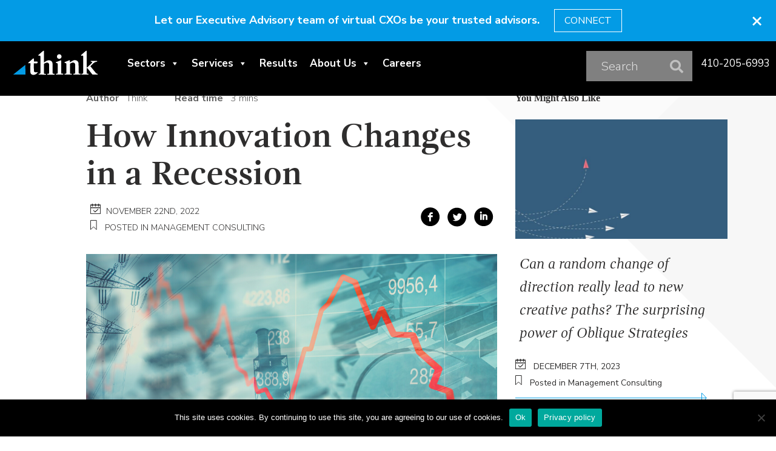

--- FILE ---
content_type: text/html; charset=UTF-8
request_url: https://www.thinkconsulting.com/whats-new/innovation-in-recession/
body_size: 26186
content:
<!DOCTYPE html>
<html>

<head>
  <meta charset="utf-8">
  <meta http-equiv="X-UA-Compatible" content="IE=EDGE; IE=11; IE=10; IE=9;" />
  <meta name="viewport" content="width=device-width, initial-scale=1" />
  <link href="https://fonts.googleapis.com/css?family=Nunito+Sans:300,400,700,900" rel="stylesheet">
  <title>How Innovation Changes in a Recession - Think Systems, Inc.</title>
  <link rel="apple-touch-icon" sizes="180x180" href="https://www.thinkconsulting.com/apple-touch-icon.png">
  <link rel="icon" type="image/png" sizes="32x32" href="https://www.thinkconsulting.com/favicon-32x32.png">
  <link rel="icon" type="image/png" sizes="16x16" href="https://www.thinkconsulting.com/favicon-16x16.png">
  <link rel="manifest" href="https://www.thinkconsulting.com/site.webmanifest">
  <link rel="mask-icon" href="https://www.thinkconsulting.com/safari-pinned-tab.svg" color="#039be5">
  <meta name="msapplication-TileColor" content="#2d89ef">
  <meta name="theme-color" content="#2e2d2d">
  <meta name="cf-2fa-verify" content="51247ea44b2c9ce">
  <meta name="cf-2fa-verify" content="7c22f7ffd1559f4">
  <meta name="cf-2fa-verify" content="14e54f8a448b695">

  <!-- Global site tag (gtag.js) - Google Analytics -->
  <script async src="https://www.googletagmanager.com/gtag/js?id=UA-7477850-1"></script>
  <script>
    window.dataLayer = window.dataLayer || [];

    function gtag() {
      dataLayer.push(arguments);
    }
    gtag('js', new Date());

    gtag('config', 'UA-7477850-1');
  </script>


  <!-- Google Tag Manager -->
  <script>
    (function(w, d, s, l, i) {
      w[l] = w[l] || [];
      w[l].push({
        'gtm.start': new Date().getTime(),
        event: 'gtm.js'
      });
      var f = d.getElementsByTagName(s)[0],
        j = d.createElement(s),
        dl = l != 'dataLayer' ? '&l=' + l : '';
      j.async = true;
      j.src =
        'https://www.googletagmanager.com/gtm.js?id=' + i + dl;
      f.parentNode.insertBefore(j, f);
    })(window, document, 'script', 'dataLayer', 'GTM-MRQD2W5');
  </script>
  <!-- End Google Tag Manager -->
  <script>

(function () {

  var zi = document.createElement('script');

  zi.type = 'text/javascript';

  zi.async = true;

  zi.referrerPolicy = 'unsafe-url';

  zi.src = 'https://ws.zoominfo.com/pixel/61c26d9041e2e10020e3c40e';

  var s = document.getElementsByTagName('script')[0];

  s.parentNode.insertBefore(zi, s);

})();

</script>
  <meta name='robots' content='index, follow, max-image-preview:large, max-snippet:-1, max-video-preview:-1' />
	<style>img:is([sizes="auto" i], [sizes^="auto," i]) { contain-intrinsic-size: 3000px 1500px }</style>
	
	<!-- This site is optimized with the Yoast SEO plugin v26.7 - https://yoast.com/wordpress/plugins/seo/ -->
	<meta name="description" content="Companies that keep the innovation flame burning will likely find themselves in a better place on the other side of whatever lies ahead" />
	<link rel="canonical" href="https://www.thinkconsulting.com/whats-new/innovation-in-recession/" />
	<meta property="og:locale" content="en_US" />
	<meta property="og:type" content="article" />
	<meta property="og:title" content="How Innovation Changes in a Recession - Think Systems, Inc." />
	<meta property="og:description" content="Companies that keep the innovation flame burning will likely find themselves in a better place on the other side of whatever lies ahead" />
	<meta property="og:url" content="https://www.thinkconsulting.com/whats-new/innovation-in-recession/" />
	<meta property="og:site_name" content="Think Systems, Inc." />
	<meta property="article:published_time" content="2022-11-22T16:54:12+00:00" />
	<meta property="article:modified_time" content="2022-11-22T16:54:16+00:00" />
	<meta property="og:image" content="https://www.thinkconsulting.com/wp-content/uploads/2022/11/How_Innovation_Changes_In_Recession-1000-×-600-px.png" />
	<meta property="og:image:width" content="1000" />
	<meta property="og:image:height" content="600" />
	<meta property="og:image:type" content="image/png" />
	<meta name="author" content="Think" />
	<meta name="twitter:card" content="summary_large_image" />
	<meta name="twitter:label1" content="Written by" />
	<meta name="twitter:data1" content="Think" />
	<meta name="twitter:label2" content="Est. reading time" />
	<meta name="twitter:data2" content="3 minutes" />
	<script type="application/ld+json" class="yoast-schema-graph">{"@context":"https://schema.org","@graph":[{"@type":"Article","@id":"https://www.thinkconsulting.com/whats-new/innovation-in-recession/#article","isPartOf":{"@id":"https://www.thinkconsulting.com/whats-new/innovation-in-recession/"},"author":{"name":"Think","@id":"https://www.thinkconsulting.com/#/schema/person/4197c9ccfc1b57c5ecc7eea294bfc4cb"},"headline":"How Innovation Changes in a Recession","datePublished":"2022-11-22T16:54:12+00:00","dateModified":"2022-11-22T16:54:16+00:00","mainEntityOfPage":{"@id":"https://www.thinkconsulting.com/whats-new/innovation-in-recession/"},"wordCount":659,"commentCount":0,"image":{"@id":"https://www.thinkconsulting.com/whats-new/innovation-in-recession/#primaryimage"},"thumbnailUrl":"https://www.thinkconsulting.com/wp-content/uploads/2022/11/How_Innovation_Changes_In_Recession-1000-×-600-px.png","articleSection":["Management Consulting"],"inLanguage":"en-US","potentialAction":[{"@type":"CommentAction","name":"Comment","target":["https://www.thinkconsulting.com/whats-new/innovation-in-recession/#respond"]}]},{"@type":"WebPage","@id":"https://www.thinkconsulting.com/whats-new/innovation-in-recession/","url":"https://www.thinkconsulting.com/whats-new/innovation-in-recession/","name":"How Innovation Changes in a Recession - Think Systems, Inc.","isPartOf":{"@id":"https://www.thinkconsulting.com/#website"},"primaryImageOfPage":{"@id":"https://www.thinkconsulting.com/whats-new/innovation-in-recession/#primaryimage"},"image":{"@id":"https://www.thinkconsulting.com/whats-new/innovation-in-recession/#primaryimage"},"thumbnailUrl":"https://www.thinkconsulting.com/wp-content/uploads/2022/11/How_Innovation_Changes_In_Recession-1000-×-600-px.png","datePublished":"2022-11-22T16:54:12+00:00","dateModified":"2022-11-22T16:54:16+00:00","author":{"@id":"https://www.thinkconsulting.com/#/schema/person/4197c9ccfc1b57c5ecc7eea294bfc4cb"},"description":"Companies that keep the innovation flame burning will likely find themselves in a better place on the other side of whatever lies ahead","breadcrumb":{"@id":"https://www.thinkconsulting.com/whats-new/innovation-in-recession/#breadcrumb"},"inLanguage":"en-US","potentialAction":[{"@type":"ReadAction","target":["https://www.thinkconsulting.com/whats-new/innovation-in-recession/"]}]},{"@type":"ImageObject","inLanguage":"en-US","@id":"https://www.thinkconsulting.com/whats-new/innovation-in-recession/#primaryimage","url":"https://www.thinkconsulting.com/wp-content/uploads/2022/11/How_Innovation_Changes_In_Recession-1000-×-600-px.png","contentUrl":"https://www.thinkconsulting.com/wp-content/uploads/2022/11/How_Innovation_Changes_In_Recession-1000-×-600-px.png","width":1000,"height":600,"caption":"How Innovation Changes in Recession"},{"@type":"BreadcrumbList","@id":"https://www.thinkconsulting.com/whats-new/innovation-in-recession/#breadcrumb","itemListElement":[{"@type":"ListItem","position":1,"name":"Home","item":"https://www.thinkconsulting.com/"},{"@type":"ListItem","position":2,"name":"News/Blogs","item":"https://www.thinkconsulting.com/news-blogs/"},{"@type":"ListItem","position":3,"name":"How Innovation Changes in a Recession"}]},{"@type":"WebSite","@id":"https://www.thinkconsulting.com/#website","url":"https://www.thinkconsulting.com/","name":"Think Systems, Inc.","description":"Project Management and Operations Consulting.","potentialAction":[{"@type":"SearchAction","target":{"@type":"EntryPoint","urlTemplate":"https://www.thinkconsulting.com/?s={search_term_string}"},"query-input":{"@type":"PropertyValueSpecification","valueRequired":true,"valueName":"search_term_string"}}],"inLanguage":"en-US"},{"@type":"Person","@id":"https://www.thinkconsulting.com/#/schema/person/4197c9ccfc1b57c5ecc7eea294bfc4cb","name":"Think","image":{"@type":"ImageObject","inLanguage":"en-US","@id":"https://www.thinkconsulting.com/#/schema/person/image/","url":"https://secure.gravatar.com/avatar/24ef79d6f30416706a933caacb9c414e9872f2de64e1ca4cb5586e6d3daac4a5?s=96&d=mm&r=g","contentUrl":"https://secure.gravatar.com/avatar/24ef79d6f30416706a933caacb9c414e9872f2de64e1ca4cb5586e6d3daac4a5?s=96&d=mm&r=g","caption":"Think"},"url":"https://www.thinkconsulting.com/whats-new/author/vitamin/"}]}</script>
	<!-- / Yoast SEO plugin. -->


<link rel='dns-prefetch' href='//www.youtube.com' />
<link rel="alternate" type="application/rss+xml" title="Think Systems, Inc. &raquo; How Innovation Changes in a Recession Comments Feed" href="https://www.thinkconsulting.com/whats-new/innovation-in-recession/feed/" />
<script type="text/javascript">
/* <![CDATA[ */
window._wpemojiSettings = {"baseUrl":"https:\/\/s.w.org\/images\/core\/emoji\/16.0.1\/72x72\/","ext":".png","svgUrl":"https:\/\/s.w.org\/images\/core\/emoji\/16.0.1\/svg\/","svgExt":".svg","source":{"concatemoji":"https:\/\/www.thinkconsulting.com\/wp-includes\/js\/wp-emoji-release.min.js?ver=6.8.3"}};
/*! This file is auto-generated */
!function(s,n){var o,i,e;function c(e){try{var t={supportTests:e,timestamp:(new Date).valueOf()};sessionStorage.setItem(o,JSON.stringify(t))}catch(e){}}function p(e,t,n){e.clearRect(0,0,e.canvas.width,e.canvas.height),e.fillText(t,0,0);var t=new Uint32Array(e.getImageData(0,0,e.canvas.width,e.canvas.height).data),a=(e.clearRect(0,0,e.canvas.width,e.canvas.height),e.fillText(n,0,0),new Uint32Array(e.getImageData(0,0,e.canvas.width,e.canvas.height).data));return t.every(function(e,t){return e===a[t]})}function u(e,t){e.clearRect(0,0,e.canvas.width,e.canvas.height),e.fillText(t,0,0);for(var n=e.getImageData(16,16,1,1),a=0;a<n.data.length;a++)if(0!==n.data[a])return!1;return!0}function f(e,t,n,a){switch(t){case"flag":return n(e,"\ud83c\udff3\ufe0f\u200d\u26a7\ufe0f","\ud83c\udff3\ufe0f\u200b\u26a7\ufe0f")?!1:!n(e,"\ud83c\udde8\ud83c\uddf6","\ud83c\udde8\u200b\ud83c\uddf6")&&!n(e,"\ud83c\udff4\udb40\udc67\udb40\udc62\udb40\udc65\udb40\udc6e\udb40\udc67\udb40\udc7f","\ud83c\udff4\u200b\udb40\udc67\u200b\udb40\udc62\u200b\udb40\udc65\u200b\udb40\udc6e\u200b\udb40\udc67\u200b\udb40\udc7f");case"emoji":return!a(e,"\ud83e\udedf")}return!1}function g(e,t,n,a){var r="undefined"!=typeof WorkerGlobalScope&&self instanceof WorkerGlobalScope?new OffscreenCanvas(300,150):s.createElement("canvas"),o=r.getContext("2d",{willReadFrequently:!0}),i=(o.textBaseline="top",o.font="600 32px Arial",{});return e.forEach(function(e){i[e]=t(o,e,n,a)}),i}function t(e){var t=s.createElement("script");t.src=e,t.defer=!0,s.head.appendChild(t)}"undefined"!=typeof Promise&&(o="wpEmojiSettingsSupports",i=["flag","emoji"],n.supports={everything:!0,everythingExceptFlag:!0},e=new Promise(function(e){s.addEventListener("DOMContentLoaded",e,{once:!0})}),new Promise(function(t){var n=function(){try{var e=JSON.parse(sessionStorage.getItem(o));if("object"==typeof e&&"number"==typeof e.timestamp&&(new Date).valueOf()<e.timestamp+604800&&"object"==typeof e.supportTests)return e.supportTests}catch(e){}return null}();if(!n){if("undefined"!=typeof Worker&&"undefined"!=typeof OffscreenCanvas&&"undefined"!=typeof URL&&URL.createObjectURL&&"undefined"!=typeof Blob)try{var e="postMessage("+g.toString()+"("+[JSON.stringify(i),f.toString(),p.toString(),u.toString()].join(",")+"));",a=new Blob([e],{type:"text/javascript"}),r=new Worker(URL.createObjectURL(a),{name:"wpTestEmojiSupports"});return void(r.onmessage=function(e){c(n=e.data),r.terminate(),t(n)})}catch(e){}c(n=g(i,f,p,u))}t(n)}).then(function(e){for(var t in e)n.supports[t]=e[t],n.supports.everything=n.supports.everything&&n.supports[t],"flag"!==t&&(n.supports.everythingExceptFlag=n.supports.everythingExceptFlag&&n.supports[t]);n.supports.everythingExceptFlag=n.supports.everythingExceptFlag&&!n.supports.flag,n.DOMReady=!1,n.readyCallback=function(){n.DOMReady=!0}}).then(function(){return e}).then(function(){var e;n.supports.everything||(n.readyCallback(),(e=n.source||{}).concatemoji?t(e.concatemoji):e.wpemoji&&e.twemoji&&(t(e.twemoji),t(e.wpemoji)))}))}((window,document),window._wpemojiSettings);
/* ]]> */
</script>
<link rel='stylesheet' id='atomic-blocks-fontawesome-css' href='https://www.thinkconsulting.com/wp-content/plugins/atomic-blocks/dist/assets/fontawesome/css/all.min.css?ver=6.8.3-b-modified-1667186760' type='text/css' media='all' />
<style id='wp-emoji-styles-inline-css' type='text/css'>

	img.wp-smiley, img.emoji {
		display: inline !important;
		border: none !important;
		box-shadow: none !important;
		height: 1em !important;
		width: 1em !important;
		margin: 0 0.07em !important;
		vertical-align: -0.1em !important;
		background: none !important;
		padding: 0 !important;
	}
</style>
<link rel='stylesheet' id='wp-block-library-css' href='https://www.thinkconsulting.com/wp-includes/css/dist/block-library/style.min.css?ver=6.8.3' type='text/css' media='all' />
<style id='classic-theme-styles-inline-css' type='text/css'>
/*! This file is auto-generated */
.wp-block-button__link{color:#fff;background-color:#32373c;border-radius:9999px;box-shadow:none;text-decoration:none;padding:calc(.667em + 2px) calc(1.333em + 2px);font-size:1.125em}.wp-block-file__button{background:#32373c;color:#fff;text-decoration:none}
</style>
<link rel='stylesheet' id='pardot-css' href='https://www.thinkconsulting.com/wp-content/plugins/pardot/build/style-index.css?ver=6.8.3-b-modified-1717485621' type='text/css' media='all' />
<link rel='stylesheet' id='ugb-style-css-v2-css' href='https://www.thinkconsulting.com/wp-content/plugins/stackable-ultimate-gutenberg-blocks-premium/dist/deprecated/frontend_blocks_deprecated_v2.css?ver=3.19.6-b-modified-1768469606' type='text/css' media='all' />
<style id='ugb-style-css-v2-inline-css' type='text/css'>
:root {
			--content-width: 900px;
		}
</style>
<link rel='stylesheet' id='ugb-style-css-premium-v2-css' href='https://www.thinkconsulting.com/wp-content/plugins/stackable-ultimate-gutenberg-blocks-premium/dist/deprecated/frontend_blocks_deprecated_v2__premium_only.css?ver=3.19.6-b-modified-1768469606' type='text/css' media='all' />
<link rel='stylesheet' id='atomic-blocks-style-css-css' href='https://www.thinkconsulting.com/wp-content/plugins/atomic-blocks/dist/blocks.style.build.css?ver=6.8.3-b-modified-1667186761' type='text/css' media='all' />
<style id='global-styles-inline-css' type='text/css'>
:root{--wp--preset--aspect-ratio--square: 1;--wp--preset--aspect-ratio--4-3: 4/3;--wp--preset--aspect-ratio--3-4: 3/4;--wp--preset--aspect-ratio--3-2: 3/2;--wp--preset--aspect-ratio--2-3: 2/3;--wp--preset--aspect-ratio--16-9: 16/9;--wp--preset--aspect-ratio--9-16: 9/16;--wp--preset--color--black: #000000;--wp--preset--color--cyan-bluish-gray: #abb8c3;--wp--preset--color--white: #ffffff;--wp--preset--color--pale-pink: #f78da7;--wp--preset--color--vivid-red: #cf2e2e;--wp--preset--color--luminous-vivid-orange: #ff6900;--wp--preset--color--luminous-vivid-amber: #fcb900;--wp--preset--color--light-green-cyan: #7bdcb5;--wp--preset--color--vivid-green-cyan: #00d084;--wp--preset--color--pale-cyan-blue: #8ed1fc;--wp--preset--color--vivid-cyan-blue: #0693e3;--wp--preset--color--vivid-purple: #9b51e0;--wp--preset--gradient--vivid-cyan-blue-to-vivid-purple: linear-gradient(135deg,rgba(6,147,227,1) 0%,rgb(155,81,224) 100%);--wp--preset--gradient--light-green-cyan-to-vivid-green-cyan: linear-gradient(135deg,rgb(122,220,180) 0%,rgb(0,208,130) 100%);--wp--preset--gradient--luminous-vivid-amber-to-luminous-vivid-orange: linear-gradient(135deg,rgba(252,185,0,1) 0%,rgba(255,105,0,1) 100%);--wp--preset--gradient--luminous-vivid-orange-to-vivid-red: linear-gradient(135deg,rgba(255,105,0,1) 0%,rgb(207,46,46) 100%);--wp--preset--gradient--very-light-gray-to-cyan-bluish-gray: linear-gradient(135deg,rgb(238,238,238) 0%,rgb(169,184,195) 100%);--wp--preset--gradient--cool-to-warm-spectrum: linear-gradient(135deg,rgb(74,234,220) 0%,rgb(151,120,209) 20%,rgb(207,42,186) 40%,rgb(238,44,130) 60%,rgb(251,105,98) 80%,rgb(254,248,76) 100%);--wp--preset--gradient--blush-light-purple: linear-gradient(135deg,rgb(255,206,236) 0%,rgb(152,150,240) 100%);--wp--preset--gradient--blush-bordeaux: linear-gradient(135deg,rgb(254,205,165) 0%,rgb(254,45,45) 50%,rgb(107,0,62) 100%);--wp--preset--gradient--luminous-dusk: linear-gradient(135deg,rgb(255,203,112) 0%,rgb(199,81,192) 50%,rgb(65,88,208) 100%);--wp--preset--gradient--pale-ocean: linear-gradient(135deg,rgb(255,245,203) 0%,rgb(182,227,212) 50%,rgb(51,167,181) 100%);--wp--preset--gradient--electric-grass: linear-gradient(135deg,rgb(202,248,128) 0%,rgb(113,206,126) 100%);--wp--preset--gradient--midnight: linear-gradient(135deg,rgb(2,3,129) 0%,rgb(40,116,252) 100%);--wp--preset--font-size--small: 13px;--wp--preset--font-size--medium: 20px;--wp--preset--font-size--large: 36px;--wp--preset--font-size--x-large: 42px;--wp--preset--spacing--20: 0.44rem;--wp--preset--spacing--30: 0.67rem;--wp--preset--spacing--40: 1rem;--wp--preset--spacing--50: 1.5rem;--wp--preset--spacing--60: 2.25rem;--wp--preset--spacing--70: 3.38rem;--wp--preset--spacing--80: 5.06rem;--wp--preset--shadow--natural: 6px 6px 9px rgba(0, 0, 0, 0.2);--wp--preset--shadow--deep: 12px 12px 50px rgba(0, 0, 0, 0.4);--wp--preset--shadow--sharp: 6px 6px 0px rgba(0, 0, 0, 0.2);--wp--preset--shadow--outlined: 6px 6px 0px -3px rgba(255, 255, 255, 1), 6px 6px rgba(0, 0, 0, 1);--wp--preset--shadow--crisp: 6px 6px 0px rgba(0, 0, 0, 1);}:where(.is-layout-flex){gap: 0.5em;}:where(.is-layout-grid){gap: 0.5em;}body .is-layout-flex{display: flex;}.is-layout-flex{flex-wrap: wrap;align-items: center;}.is-layout-flex > :is(*, div){margin: 0;}body .is-layout-grid{display: grid;}.is-layout-grid > :is(*, div){margin: 0;}:where(.wp-block-columns.is-layout-flex){gap: 2em;}:where(.wp-block-columns.is-layout-grid){gap: 2em;}:where(.wp-block-post-template.is-layout-flex){gap: 1.25em;}:where(.wp-block-post-template.is-layout-grid){gap: 1.25em;}.has-black-color{color: var(--wp--preset--color--black) !important;}.has-cyan-bluish-gray-color{color: var(--wp--preset--color--cyan-bluish-gray) !important;}.has-white-color{color: var(--wp--preset--color--white) !important;}.has-pale-pink-color{color: var(--wp--preset--color--pale-pink) !important;}.has-vivid-red-color{color: var(--wp--preset--color--vivid-red) !important;}.has-luminous-vivid-orange-color{color: var(--wp--preset--color--luminous-vivid-orange) !important;}.has-luminous-vivid-amber-color{color: var(--wp--preset--color--luminous-vivid-amber) !important;}.has-light-green-cyan-color{color: var(--wp--preset--color--light-green-cyan) !important;}.has-vivid-green-cyan-color{color: var(--wp--preset--color--vivid-green-cyan) !important;}.has-pale-cyan-blue-color{color: var(--wp--preset--color--pale-cyan-blue) !important;}.has-vivid-cyan-blue-color{color: var(--wp--preset--color--vivid-cyan-blue) !important;}.has-vivid-purple-color{color: var(--wp--preset--color--vivid-purple) !important;}.has-black-background-color{background-color: var(--wp--preset--color--black) !important;}.has-cyan-bluish-gray-background-color{background-color: var(--wp--preset--color--cyan-bluish-gray) !important;}.has-white-background-color{background-color: var(--wp--preset--color--white) !important;}.has-pale-pink-background-color{background-color: var(--wp--preset--color--pale-pink) !important;}.has-vivid-red-background-color{background-color: var(--wp--preset--color--vivid-red) !important;}.has-luminous-vivid-orange-background-color{background-color: var(--wp--preset--color--luminous-vivid-orange) !important;}.has-luminous-vivid-amber-background-color{background-color: var(--wp--preset--color--luminous-vivid-amber) !important;}.has-light-green-cyan-background-color{background-color: var(--wp--preset--color--light-green-cyan) !important;}.has-vivid-green-cyan-background-color{background-color: var(--wp--preset--color--vivid-green-cyan) !important;}.has-pale-cyan-blue-background-color{background-color: var(--wp--preset--color--pale-cyan-blue) !important;}.has-vivid-cyan-blue-background-color{background-color: var(--wp--preset--color--vivid-cyan-blue) !important;}.has-vivid-purple-background-color{background-color: var(--wp--preset--color--vivid-purple) !important;}.has-black-border-color{border-color: var(--wp--preset--color--black) !important;}.has-cyan-bluish-gray-border-color{border-color: var(--wp--preset--color--cyan-bluish-gray) !important;}.has-white-border-color{border-color: var(--wp--preset--color--white) !important;}.has-pale-pink-border-color{border-color: var(--wp--preset--color--pale-pink) !important;}.has-vivid-red-border-color{border-color: var(--wp--preset--color--vivid-red) !important;}.has-luminous-vivid-orange-border-color{border-color: var(--wp--preset--color--luminous-vivid-orange) !important;}.has-luminous-vivid-amber-border-color{border-color: var(--wp--preset--color--luminous-vivid-amber) !important;}.has-light-green-cyan-border-color{border-color: var(--wp--preset--color--light-green-cyan) !important;}.has-vivid-green-cyan-border-color{border-color: var(--wp--preset--color--vivid-green-cyan) !important;}.has-pale-cyan-blue-border-color{border-color: var(--wp--preset--color--pale-cyan-blue) !important;}.has-vivid-cyan-blue-border-color{border-color: var(--wp--preset--color--vivid-cyan-blue) !important;}.has-vivid-purple-border-color{border-color: var(--wp--preset--color--vivid-purple) !important;}.has-vivid-cyan-blue-to-vivid-purple-gradient-background{background: var(--wp--preset--gradient--vivid-cyan-blue-to-vivid-purple) !important;}.has-light-green-cyan-to-vivid-green-cyan-gradient-background{background: var(--wp--preset--gradient--light-green-cyan-to-vivid-green-cyan) !important;}.has-luminous-vivid-amber-to-luminous-vivid-orange-gradient-background{background: var(--wp--preset--gradient--luminous-vivid-amber-to-luminous-vivid-orange) !important;}.has-luminous-vivid-orange-to-vivid-red-gradient-background{background: var(--wp--preset--gradient--luminous-vivid-orange-to-vivid-red) !important;}.has-very-light-gray-to-cyan-bluish-gray-gradient-background{background: var(--wp--preset--gradient--very-light-gray-to-cyan-bluish-gray) !important;}.has-cool-to-warm-spectrum-gradient-background{background: var(--wp--preset--gradient--cool-to-warm-spectrum) !important;}.has-blush-light-purple-gradient-background{background: var(--wp--preset--gradient--blush-light-purple) !important;}.has-blush-bordeaux-gradient-background{background: var(--wp--preset--gradient--blush-bordeaux) !important;}.has-luminous-dusk-gradient-background{background: var(--wp--preset--gradient--luminous-dusk) !important;}.has-pale-ocean-gradient-background{background: var(--wp--preset--gradient--pale-ocean) !important;}.has-electric-grass-gradient-background{background: var(--wp--preset--gradient--electric-grass) !important;}.has-midnight-gradient-background{background: var(--wp--preset--gradient--midnight) !important;}.has-small-font-size{font-size: var(--wp--preset--font-size--small) !important;}.has-medium-font-size{font-size: var(--wp--preset--font-size--medium) !important;}.has-large-font-size{font-size: var(--wp--preset--font-size--large) !important;}.has-x-large-font-size{font-size: var(--wp--preset--font-size--x-large) !important;}
:where(.wp-block-post-template.is-layout-flex){gap: 1.25em;}:where(.wp-block-post-template.is-layout-grid){gap: 1.25em;}
:where(.wp-block-columns.is-layout-flex){gap: 2em;}:where(.wp-block-columns.is-layout-grid){gap: 2em;}
:root :where(.wp-block-pullquote){font-size: 1.5em;line-height: 1.6;}
</style>
<link rel='stylesheet' id='anchor-block-public-styles-css' href='https://www.thinkconsulting.com/wp-content/plugins/anchor-block/public/anchor-block.css?ver=-b-modified-1667186760' type='text/css' media='all' />
<link rel='stylesheet' id='contact-form-7-css' href='https://www.thinkconsulting.com/wp-content/plugins/contact-form-7/includes/css/styles.css?ver=6.1.4-b-modified-1764582076' type='text/css' media='all' />
<link rel='stylesheet' id='cookie-notice-front-css' href='https://www.thinkconsulting.com/wp-content/plugins/cookie-notice/css/front.min.css?ver=2.5.11-b-modified-1765447575' type='text/css' media='all' />
<link rel='stylesheet' id='wp-event-manager-frontend-css' href='https://www.thinkconsulting.com/wp-content/plugins/wp-event-manager/assets/css/frontend.min.css?ver=6.8.3-b-modified-1756376149' type='text/css' media='all' />
<link rel='stylesheet' id='wp-event-manager-jquery-ui-css-css' href='https://www.thinkconsulting.com/wp-content/plugins/wp-event-manager/assets/js/jquery-ui/jquery-ui.css?ver=6.8.3-b-modified-1756376149' type='text/css' media='all' />
<link rel='stylesheet' id='wp-event-manager-jquery-timepicker-css-css' href='https://www.thinkconsulting.com/wp-content/plugins/wp-event-manager/assets/js/jquery-timepicker/jquery.timepicker.min.css?ver=6.8.3-b-modified-1756376149' type='text/css' media='all' />
<link rel='stylesheet' id='wp-event-manager-grid-style-css' href='https://www.thinkconsulting.com/wp-content/plugins/wp-event-manager/assets/css/wpem-grid.min.css?ver=6.8.3-b-modified-1756376149' type='text/css' media='all' />
<link rel='stylesheet' id='wp-event-manager-font-style-css' href='https://www.thinkconsulting.com/wp-content/plugins/wp-event-manager/assets/fonts/style.css?ver=6.8.3-b-modified-1756376149' type='text/css' media='all' />
<link rel='stylesheet' id='wpcf7-redirect-script-frontend-css' href='https://www.thinkconsulting.com/wp-content/plugins/wpcf7-redirect/build/assets/frontend-script.css?ver=2c532d7e2be36f6af233-b-modified-1766229890' type='text/css' media='all' />
<link rel='stylesheet' id='megamenu-css' href='https://www.thinkconsulting.com/wp-content/uploads/maxmegamenu/style.css?ver=fdbd15-b-modified-1692375028' type='text/css' media='all' />
<link rel='stylesheet' id='dashicons-css' href='https://www.thinkconsulting.com/wp-includes/css/dashicons.min.css?ver=6.8.3' type='text/css' media='all' />
<link rel='stylesheet' id='global-css' href='https://www.thinkconsulting.com/wp-content/themes/think/css/global.css?ver=screen-b-modified-1692981823' type='text/css' media='all' />
<link rel='stylesheet' id='mods-css' href='https://www.thinkconsulting.com/wp-content/themes/think/css/mods.css?ver=screen-b-modified-1667186835' type='text/css' media='all' />
<link rel='stylesheet' id='slick-css' href='https://www.thinkconsulting.com/wp-content/themes/think/js/slick/slick.css?ver=screen-b-modified-1667186836' type='text/css' media='all' />
<link rel='stylesheet' id='slick-theme-css' href='https://www.thinkconsulting.com/wp-content/themes/think/js/slick/slick-theme.css?ver=screen-b-modified-1667186836' type='text/css' media='all' />
<link rel='stylesheet' id='interior-css' href='https://www.thinkconsulting.com/wp-content/themes/think/css/interior.css?ver=screen-b-modified-1693212935' type='text/css' media='all' />
<link rel='stylesheet' id='algolia-autocomplete-css' href='https://www.thinkconsulting.com/wp-content/plugins/wp-search-with-algolia/css/algolia-autocomplete.css?ver=2.11.1-b-modified-1765881010' type='text/css' media='all' />
<script type="text/javascript" id="ugb-block-frontend-js-v2-js-extra">
/* <![CDATA[ */
var stackable = {"restUrl":"https:\/\/www.thinkconsulting.com\/wp-json\/"};
/* ]]> */
</script>
<script type="text/javascript" src="https://www.thinkconsulting.com/wp-content/plugins/stackable-ultimate-gutenberg-blocks-premium/dist/deprecated/frontend_blocks_deprecated_v2.js?ver=3.19.6-b-modified-1768469606" id="ugb-block-frontend-js-v2-js"></script>
<script type="text/javascript" src="https://www.thinkconsulting.com/wp-content/plugins/stackable-ultimate-gutenberg-blocks-premium/dist/deprecated/frontend_blocks_deprecated_v2__premium_only.js?ver=3.19.6-b-modified-1768469606" id="ugb-block-frontend-js-premium-v2-js"></script>
<script type="text/javascript" src="https://www.thinkconsulting.com/wp-includes/js/jquery/jquery.min.js?ver=3.7.1" id="jquery-core-js"></script>
<script type="text/javascript" src="https://www.thinkconsulting.com/wp-includes/js/jquery/jquery-migrate.min.js?ver=3.4.1" id="jquery-migrate-js"></script>
<script type="text/javascript" id="cookie-notice-front-js-before">
/* <![CDATA[ */
var cnArgs = {"ajaxUrl":"https:\/\/www.thinkconsulting.com\/wp-admin\/admin-ajax.php","nonce":"2d4195b926","hideEffect":"fade","position":"bottom","onScroll":false,"onScrollOffset":100,"onClick":false,"cookieName":"cookie_notice_accepted","cookieTime":2592000,"cookieTimeRejected":2592000,"globalCookie":false,"redirection":false,"cache":true,"revokeCookies":false,"revokeCookiesOpt":"automatic"};
/* ]]> */
</script>
<script type="text/javascript" src="https://www.thinkconsulting.com/wp-content/plugins/cookie-notice/js/front.min.js?ver=2.5.11-b-modified-1765447575" id="cookie-notice-front-js"></script>
<link rel="https://api.w.org/" href="https://www.thinkconsulting.com/wp-json/" /><link rel="alternate" title="JSON" type="application/json" href="https://www.thinkconsulting.com/wp-json/wp/v2/posts/4525" /><link rel="EditURI" type="application/rsd+xml" title="RSD" href="https://www.thinkconsulting.com/xmlrpc.php?rsd" />
<link rel='shortlink' href='https://www.thinkconsulting.com/?p=4525' />
<link rel="alternate" title="oEmbed (JSON)" type="application/json+oembed" href="https://www.thinkconsulting.com/wp-json/oembed/1.0/embed?url=https%3A%2F%2Fwww.thinkconsulting.com%2Fwhats-new%2Finnovation-in-recession%2F" />
<link rel="alternate" title="oEmbed (XML)" type="text/xml+oembed" href="https://www.thinkconsulting.com/wp-json/oembed/1.0/embed?url=https%3A%2F%2Fwww.thinkconsulting.com%2Fwhats-new%2Finnovation-in-recession%2F&#038;format=xml" />
		<style>
			.algolia-search-highlight {
				background-color: #fffbcc;
				border-radius: 2px;
				font-style: normal;
			}
		</style>
				<style type="text/css" id="wp-custom-css">
			.footer-column p { color: #9e9e9e;}
.dynamic-block-container {
	display: block;
	position: relative;
	-webkit-box-sizing: border-box;
	box-sizing: border-box;
	max-width: calc(1400px + 12.5%);
	padding: 0 6.25%;
	margin: 0 auto;
}
.padding-top-small { padding-top: 24px;}
.padding-top-large { padding-top: 42px;}
.padding-bottom-small { padding-bottom: 24px;}
.padding-bottom-large { padding-bottom: 42px;}
.news-item__title span{ background: transparent; }
section.home-publication{display:none;}
section.home-testimonials{background: rgba(216,216,216,0.5);}
.page-template-template-no-contact-form .main-content{padding-top:120px;}
@media screen and (max-width: 48em){
	.page-template-template-no-contact-form .main-content{padding-top:100px;}
}
@media screen and (max-width: 591px){
	.page-template-template-no-contact-form .main-content{padding-top:36px;}
}

@media screen and (max-width: 455px) {
	.alpha.has-subnav {
    	padding: 2.5em 0 0 6%;
	}
}		</style>
		<style type="text/css">/** Mega Menu CSS: fs **/</style>
</head>

<body class="wp-singular post-template-default single single-post postid-4525 single-format-standard wp-theme-think cookies-not-set mega-menu-header-nav-main think">
  <!-- Google Tag Manager (noscript) -->
  <noscript><iframe src="https://www.googletagmanager.com/ns.html?id=GTM-MRQD2W5" height="0" width="0" style="display:none;visibility:hidden"></iframe></noscript>
  <!-- End Google Tag Manager (noscript) -->
      <div class="wp-banner">
      <div class="wp-banner-text">
        <p><strong>Let our Executive Advisory team of virtual CXOs be your trusted advisors.</strong></p> <a href="https://www.thinkconsulting.com/fractional-executive-leadership/">Connect</a>
      </div>
      <div class="wp-banner-text--mobile">
        <p><a href="https://www.thinkconsulting.com/fractional-executive-leadership/"><strong>Let our Executive Advisory team of virtual CXOs be your trusted advisors.</strong><span>Connect</span></a></p>
      </div>
      <span class="wp-banner-close">&times;</span>
    </div>
  
  <header>

    <div id="bar">
      <a href="/" id="logo-wrap">
        <?xml version="1.0" encoding="utf-8"?>
<!-- Generator: Adobe Illustrator 22.1.0, SVG Export Plug-In . SVG Version: 6.00 Build 0)  -->
<svg version="1.1" id="Layer_1" xmlns="http://www.w3.org/2000/svg" xmlns:xlink="http://www.w3.org/1999/xlink" x="0px" y="0px"
	 viewBox="0 0 189 80" height="80" style="enable-background:new 0 0 189 80;" xml:space="preserve">
<style type="text/css">
	.st0{fill:#FFFFFF;}
	.st1{fill:#039BE5;}
	.st2{fill:#2E2D2D;}
</style>
<title>Think</title>
<path class="st0" d="M63.7,202.1c0-0.5,0-0.9,0-1.4c0.3,0,0.7,0,1,0c1.6-0.1,2-0.5,2-2.1c0-8.8,0-15.7,0-24.4c0-0.8,0-1.2,0-2
	c0-1-0.8-2-2-1.3c-0.9,0.5-2.3-0.6-0.9-1.6s6.2-5.7,7.6-6.4c0.8-0.5,1.2-0.2,1.2,0.8c0,5.7-0.2,11.9-0.2,17.5c0,0.3,0,0.6,0,1
	c0.6-0.4,1-0.7,1.4-1c1.3-0.8,2.6-1.6,4-2.2c1.6-0.7,3.3-0.7,5-0.2c2.4,0.7,3.8,2.6,3.9,5.3c0.1,2.7,0,5.3,0.1,8c0,2.2,0,4.5,0,6.7
	c0,1.4,0.4,1.8,1.8,1.9c0.4,0,0.8,0,1.3,0c0,0.6,0,1,0,1.5c-3.9,0-7.8,0-11.8,0c0-0.4,0-0.9,0-1.4c0.5,0,1,0,1.5-0.1
	c1-0.1,1.5-0.5,1.5-1.5c0-4.2,0-8.5,0-12.8c0-0.2,0-0.4,0-0.6c-0.2-2.5-1.9-3.9-4.3-3.4c-1.3,0.3-2.6,0.9-3.9,1.5
	c-0.2,0.1-0.4,0.5-0.4,0.7c0,5,0,9.9,0,14.9c0,0.8,0.4,1.2,1.2,1.3c0.7,0.1,1.3,0.1,2,0.1c0,0.5,0,0.9,0,1.4
	C71.7,202.1,67.8,202.1,63.7,202.1z"/>
<path class="st0" d="M143.1,199.4c0,0.8,0.4,1.2,1.2,1.3c0.7,0.1,1.3,0.1,2,0.1c0,0.5,0,0.9,0,1.4c-4,0-7.9,0-11.9,0
	c0-0.5,0-0.9,0-1.4c0.3,0,0.7,0,1,0c1.6-0.1,2-0.5,2-2.1c0-8.8,0-15.7,0-24.4c0-0.8,0-1.2,0-2c0-1-0.8-2-2-1.3
	c-0.9,0.5-2.3-0.6-0.9-1.6s6.2-5.7,7.6-6.4c0.8-0.5,1.2-0.2,1.2,0.8"/>
<path class="st0" d="M143.1,189.2c0,0.3,0,0.6,0,1.2c0.6-0.3,1.1-0.5,1.4-0.8c2.1-2,4.2-4,6.3-6c0.4-0.4,0.8-0.8,1.1-1.3
	c0.4-0.6,0.2-1-0.4-1.2c-0.6-0.2-1.2-0.3-1.8-0.4c0-0.4,0-0.9,0-1.3c3.5,0,7,0,10.6,0c0,0.4,0,0.9,0,1.4c-3.5-0.1-5.9,2-8.1,4.3
	c-1,1-2,2.1-3.1,3.2c2.9,3.6,5.8,7.2,8.8,10.8c0.8,1,1.8,1.6,3.2,1.6c0,0.5,0,1,0,1.5c-0.4,0-0.8-0.1-1.3-0.1c-2.1,0-4.2,0-6.2,0
	c-0.6,0-1-0.1-1.4-0.6c-2.1-2.8-4.3-5.6-6.4-8.3c-0.4-0.5-0.9-1-1.4-1.5c-0.6-0.5-1.2-0.3-1.2,0.4c0,2.4,0,4.8,0,7.2
	c0,0.8,0.7,1.1,1.4,1.2c0.5,0.1,1,0.1,1.6,0.1c0,0.5,0,1,0,1.4c-3.9,0-7.8,0-11.8,0c0-0.4,0-0.9,0-1.4c0.5,0,0.9,0,1.4-0.1
	c1.1-0.1,1.6-0.6,1.6-1.7"/>
<path class="st0" d="M118.5,200.7c0,0.5,0,0.9,0,1.4c-4,0-7.9,0-11.9,0c0-0.4,0-0.9,0-1.4c0.5,0,1,0,1.5-0.1c1-0.1,1.4-0.5,1.4-1.5
	c0-4.9,0-9.8,0-14.7c0-0.6-0.3-1-0.9-1.2c-0.7-0.2-1.4-0.4-2.1-0.7c0-0.4,0-0.8,0-1c2.7-1,5.3-2.1,7.9-3.1c0.5-0.2,0.9,0.1,0.9,0.8
	c0,0.9,0,1.8,0,2.8c0.4-0.3,0.7-0.5,1-0.7c1.4-0.8,2.9-1.8,4.4-2.5c1.6-0.8,3.3-0.7,5-0.2c2.4,0.7,3.8,2.6,3.9,5.4
	c0.1,3.6,0,7.2,0.1,10.7c0,1.3,0,2.6,0,3.9c0,1.5,0.4,1.9,1.9,2c0.4,0,0.7,0,1.2,0c0,0.3,0,0.6,0.1,0.8c0,0.2,0,0.5,0,0.7
	c-4,0-7.9,0-11.9,0c0-0.4,0-0.9,0-1.4c0.5,0,1,0,1.5-0.1c1-0.1,1.5-0.5,1.5-1.5c0-4.3,0-8.5,0-12.8c0-0.2,0-0.4,0-0.6
	c-0.2-2.5-1.9-3.9-4.4-3.4c-1.3,0.3-2.5,0.9-3.8,1.5c-0.2,0.1-0.4,0.5-0.4,0.7c0,5,0,9.9,0,14.9c0,0.8,0.4,1.2,1.2,1.3
	C117.2,200.7,117.8,200.7,118.5,200.7z"/>
<path class="st0" d="M50.2,183.3c-1.1,0-2,0-3,0c-0.8,0-1.3-0.4,0.1-1.5c6-5,7.3-6.8,8.1-6.4c0.5,0.3,0.4,0.8,0.5,1.1
	c0,1.6,0,2.3,0,4h5.2c0.5,0,0.9,0.4,0.9,0.9v0.9c0,0.6-0.5,1.1-1.1,1.1h-5.1c0,0.3,0,0.6,0,0.8c0,4.4,0.1,6.8,0.1,11.2
	c0,0.2,0,0.5,0,0.7c0.1,1.4,1.4,2.1,2.7,2.2c1,0,2,0.1,3-0.5c0-0.1,0.4,0.2,0.6,0.5c-1.5,2.9-5.3,4.8-8.5,4.1
	c-2.2-0.4-3.5-2.1-3.6-4.6c-0.1-3.2,0-6.3,0-9.5C50.2,186,50.2,185.6,50.2,183.3z"/>
<path class="st0" d="M92.3,181.6c2.6-1,5.2-2,7.8-3c0.6-0.2,0.8,0.1,0.9,0.6c0,0.2,0,0.4,0,0.6c0,6.4,0,12.7,0,19.1
	c0,1.4,0.3,1.7,1.7,1.7c0.5,0,1,0,1.5,0c0,0.6,0,1,0,1.5c-4,0-7.9,0-12,0c0-0.4,0-0.9,0-1.4c0.5,0,1,0,1.6-0.1
	c1-0.1,1.4-0.5,1.4-1.5c0-4.9,0-9.7,0-14.6c0-0.6-0.3-1.1-0.9-1.2c-0.4-0.1-0.8-0.2-1.1-0.3C92.2,182.7,92.2,182.7,92.3,181.6z"/>
<path class="st0" d="M101.5,172.4c-0.1,2.1-1.8,3.8-3.9,3.7c-2.1-0.1-3.8-1.8-3.7-3.9c0-2.1,1.9-3.8,4-3.7
	C99.9,168.5,101.5,170.2,101.5,172.4z"/>
<path class="st1" d="M41.2,185.2C30.4,193.7,21,202,21,202h20.2V185.2z"/>
<path class="st2" d="M63.7,58.1c0-0.5,0-0.9,0-1.4c0.3,0,0.7,0,1,0c1.6-0.1,2-0.5,2-2.1c0-8.8,0-15.7,0-24.4c0-0.8,0-1.2,0-2
	c0-1-0.8-2-2-1.3c-0.9,0.5-2.3-0.6-0.9-1.6s6.2-5.7,7.6-6.4c0.8-0.5,1.2-0.2,1.2,0.8c0,5.7-0.2,11.9-0.2,17.5c0,0.3,0,0.6,0,1
	c0.6-0.4,1-0.7,1.4-1c1.3-0.8,2.6-1.6,4-2.2c1.6-0.7,3.3-0.7,5-0.2c2.4,0.7,3.8,2.6,3.9,5.3c0.1,2.7,0,5.3,0.1,8c0,2.2,0,4.5,0,6.7
	c0,1.4,0.4,1.8,1.8,1.9c0.4,0,0.8,0,1.3,0c0,0.6,0,1,0,1.5c-3.9,0-7.8,0-11.8,0c0-0.4,0-0.9,0-1.4c0.5,0,1,0,1.5-0.1
	c1-0.1,1.5-0.5,1.5-1.5c0-4.2,0-8.5,0-12.8c0-0.2,0-0.4,0-0.6c-0.2-2.5-1.9-3.9-4.3-3.4c-1.3,0.3-2.6,0.9-3.9,1.5
	c-0.2,0.1-0.4,0.5-0.4,0.7c0,5,0,9.9,0,14.9c0,0.8,0.4,1.2,1.2,1.3c0.7,0.1,1.3,0.1,2,0.1c0,0.5,0,0.9,0,1.4
	C71.7,58.1,67.8,58.1,63.7,58.1z"/>
<path class="st2" d="M157.9,55.1c-3-3.6-5.9-7.3-8.8-10.8c1.1-1.1,2-2.2,3.1-3.2c2.3-2.3,4.6-4.4,8.1-4.3c0-0.5,0-1,0-1.4
	c-3.6,0-7.1,0-10.6,0c0,0.5,0,0.9,0,1.3c0.7,0.1,1.3,0.2,1.8,0.4c0.7,0.2,0.8,0.6,0.4,1.2c-0.3,0.5-0.7,0.9-1.1,1.3
	c-2.1,2-4.2,4-6.3,6c-0.3,0.3-0.8,0.5-1.4,0.8l0-26.7c0-1-0.4-1.3-1.2-0.8c-1.4,0.8-6.2,5.4-7.6,6.4c-1.4,1,0,2.2,0.9,1.6
	c1.2-0.8,2.1,0.3,2,1.3c0,0.8,0,1.2,0,2c0,8.8,0,15.7,0,24.4c0,1.6-0.4,2-2,2.1c-0.3,0-0.6,0-1,0c0,0.5,0,1,0,1.4c4,0,8,0,11.9,0
	c0-0.5,0-0.9,0-1.4c0,0,0,0-0.1,0c0,0,0,0,0,0c-0.6,0-1.1,0-1.6-0.1c-0.7-0.1-1.4-0.4-1.4-1.2c0-0.5,0-0.9,0-1.4l0-5.1
	c0-0.3,0-0.5,0-0.8c0-0.7,0.6-0.9,1.2-0.4c0.5,0.4,1,0.9,1.4,1.5c2.2,2.8,4.3,5.5,6.4,8.3c0.4,0.5,0.8,0.6,1.4,0.6
	c2.1-0.1,4.2,0,6.2,0c0.4,0,0.8,0,1.3,0.1c0-0.5,0-1,0-1.5C159.8,56.7,158.7,56.1,157.9,55.1z"/>
<path class="st2" d="M118.5,56.7c0,0.5,0,0.9,0,1.4c-4,0-7.9,0-11.9,0c0-0.4,0-0.9,0-1.4c0.5,0,1,0,1.5-0.1c1-0.1,1.4-0.5,1.4-1.5
	c0-4.9,0-9.8,0-14.7c0-0.6-0.3-1-0.9-1.2c-0.7-0.2-1.4-0.4-2.1-0.7c0-0.4,0-0.8,0-1c2.7-1,5.3-2.1,7.9-3.1c0.5-0.2,0.9,0.1,0.9,0.8
	c0,0.9,0,1.8,0,2.8c0.4-0.3,0.7-0.5,1-0.7c1.4-0.8,2.9-1.8,4.4-2.5c1.6-0.8,3.3-0.7,5-0.2c2.4,0.7,3.8,2.6,3.9,5.4
	c0.1,3.6,0,7.2,0.1,10.7c0,1.3,0,2.6,0,3.9c0,1.5,0.4,1.9,1.9,2c0.4,0,0.7,0,1.2,0c0,0.3,0,0.6,0.1,0.8c0,0.2,0,0.5,0,0.7
	c-4,0-7.9,0-11.9,0c0-0.4,0-0.9,0-1.4c0.5,0,1,0,1.5-0.1c1-0.1,1.5-0.5,1.5-1.5c0-4.3,0-8.5,0-12.8c0-0.2,0-0.4,0-0.6
	c-0.2-2.5-1.9-3.9-4.4-3.4c-1.3,0.3-2.5,0.9-3.8,1.5c-0.2,0.1-0.4,0.5-0.4,0.7c0,5,0,9.9,0,14.9c0,0.8,0.4,1.2,1.2,1.3
	C117.2,56.7,117.8,56.7,118.5,56.7z"/>
<path class="st2" d="M50.2,39.3c-1.1,0-2,0-3,0c-0.8,0-1.3-0.4,0.1-1.5c6-5,7.3-6.8,8.1-6.4c0.5,0.3,0.4,0.8,0.5,1.1
	c0,1.6,0,2.3,0,4h5.2c0.5,0,0.9,0.4,0.9,0.9v0.9c0,0.6-0.5,1.1-1.1,1.1h-5.1c0,0.3,0,0.6,0,0.8c0,4.4,0.1,6.8,0.1,11.2
	c0,0.2,0,0.5,0,0.7c0.1,1.4,1.4,2.1,2.7,2.2c1,0,2,0.1,3-0.5c0-0.1,0.4,0.2,0.6,0.5c-1.5,2.9-5.3,4.8-8.5,4.1
	c-2.2-0.4-3.5-2.1-3.6-4.6c-0.1-3.2,0-6.3,0-9.5C50.2,42,50.2,41.6,50.2,39.3z"/>
<path class="st2" d="M92.3,37.6c2.6-1,5.2-2,7.8-3c0.6-0.2,0.8,0.1,0.9,0.6c0,0.2,0,0.4,0,0.6c0,6.4,0,12.7,0,19.1
	c0,1.4,0.3,1.7,1.7,1.7c0.5,0,1,0,1.5,0c0,0.6,0,1,0,1.5c-4,0-7.9,0-12,0c0-0.4,0-0.9,0-1.4c0.5,0,1,0,1.6-0.1
	c1-0.1,1.4-0.5,1.4-1.5c0-4.9,0-9.7,0-14.6c0-0.6-0.3-1.1-0.9-1.2c-0.4-0.1-0.8-0.2-1.1-0.3C92.2,38.7,92.2,38.7,92.3,37.6z"/>
<path class="st2" d="M101.5,28.4c-0.1,2.1-1.8,3.8-3.9,3.7c-2.1-0.1-3.8-1.8-3.7-3.9c0-2.1,1.9-3.8,4-3.7
	C99.9,24.5,101.5,26.2,101.5,28.4z"/>
<path class="st1" d="M41.8,42c-10.8,8.5-20,16-20,16H42L41.8,42z"/>
</svg>
      </a>
      <div id="mega-menu-wrap-header_nav_main" class="mega-menu-wrap"><div class="mega-menu-toggle"><div class="mega-toggle-blocks-left"></div><div class="mega-toggle-blocks-center"></div><div class="mega-toggle-blocks-right"><div class='mega-toggle-block mega-menu-toggle-animated-block mega-toggle-block-0' id='mega-toggle-block-0'><button aria-label="Toggle Menu" class="mega-toggle-animated mega-toggle-animated-slider" type="button" aria-expanded="false">
                  <span class="mega-toggle-animated-box">
                    <span class="mega-toggle-animated-inner"></span>
                  </span>
                </button></div></div></div><ul id="mega-menu-header_nav_main" class="mega-menu max-mega-menu mega-menu-horizontal mega-no-js" data-event="hover" data-effect="fade_up" data-effect-speed="200" data-effect-mobile="disabled" data-effect-speed-mobile="0" data-panel-inner-width="940px" data-mobile-force-width="body" data-second-click="go" data-document-click="collapse" data-vertical-behaviour="standard" data-breakpoint="1024" data-unbind="true" data-mobile-state="collapse_all" data-mobile-direction="vertical" data-hover-intent-timeout="300" data-hover-intent-interval="100"><li class="mega-menu-item mega-menu-item-type-custom mega-menu-item-object-custom mega-menu-megamenu mega-menu-item-has-children mega-align-bottom-left mega-menu-megamenu mega-menu-item-3350" id="mega-menu-item-3350"><a class="mega-menu-link" href="#" aria-expanded="false" tabindex="0">Sectors<span class="mega-indicator" aria-hidden="true"></span></a>
<ul class="mega-sub-menu">
<li class="mega-menu-item mega-menu-item-type-widget widget_nav_menu mega-menu-column-standard mega-menu-columns-2-of-3 mega-menu-item-nav_menu-5" style="--columns:3; --span:2" id="mega-menu-item-nav_menu-5"><div class="menu-sectors-submenu-column-1-container"><ul id="menu-sectors-submenu-column-1" class="menu"><li id="menu-item-5545" class="menu-item menu-item-type-post_type menu-item-object-page menu-item-5545"><a href="https://www.thinkconsulting.com/media-entertainment/">Media | Broadcast</a></li>
<li id="menu-item-4717" class="menu-item menu-item-type-post_type menu-item-object-page menu-item-4717"><a href="https://www.thinkconsulting.com/government-services/">Government | Public Sector</a></li>
<li id="menu-item-4720" class="menu-item menu-item-type-post_type menu-item-object-page menu-item-4720"><a href="https://www.thinkconsulting.com/private-equity-venture-services/">Venture Services | Innovation | Ecosystems</a></li>
<li id="menu-item-4721" class="menu-item menu-item-type-post_type menu-item-object-page menu-item-4721"><a href="https://www.thinkconsulting.com/healthcare-services/">Healthcare | Digital Health | Bio-tech | Pharma</a></li>
<li id="menu-item-4718" class="menu-item menu-item-type-post_type menu-item-object-page menu-item-4718"><a href="https://www.thinkconsulting.com/cyber-security-services/">Cyber Security</a></li>
<li id="menu-item-4719" class="menu-item menu-item-type-post_type menu-item-object-page menu-item-4719"><a href="https://www.thinkconsulting.com/education-services/">Education</a></li>
</ul></div></li></ul>
</li><li class="mega-menu-item mega-menu-item-type-custom mega-menu-item-object-custom mega-menu-megamenu mega-menu-item-has-children mega-align-bottom-left mega-menu-megamenu mega-menu-item-3325" id="mega-menu-item-3325"><a class="mega-menu-link" href="#" aria-expanded="false" tabindex="0">Services<span class="mega-indicator" aria-hidden="true"></span></a>
<ul class="mega-sub-menu">
<li class="mega-menu-item mega-menu-item-type-widget widget_nav_menu mega-menu-column-standard mega-menu-columns-2-of-6 mega-menu-item-nav_menu-2" style="--columns:6; --span:2" id="mega-menu-item-nav_menu-2"><div class="menu-services-submenu-column-1-container"><ul id="menu-services-submenu-column-1" class="menu"><li id="menu-item-3326" class="menu-item menu-item-type-post_type menu-item-object-page menu-item-has-children menu-item-3326"><a href="https://www.thinkconsulting.com/organizational-solutions/executive-advisory/">Management Consulting Services</a>
<ul class="sub-menu">
	<li id="menu-item-3331" class="menu-item menu-item-type-custom menu-item-object-custom menu-item-3331"><a href="https://www.thinkconsulting.com/sales-acceleration/">Growth &#038; Value Creation</a></li>
	<li id="menu-item-3332" class="menu-item menu-item-type-post_type menu-item-object-page menu-item-3332"><a href="https://www.thinkconsulting.com/private-equity-venture-services/">Equity Capital Markets (ECM)</a></li>
	<li id="menu-item-3715" class="menu-item menu-item-type-post_type menu-item-object-page menu-item-3715"><a href="https://www.thinkconsulting.com/organizational-solutions/strategic-alignment/">Strategic Alignment &#038; OKRs</a></li>
</ul>
</li>
<li id="menu-item-3334" class="menu-item menu-item-type-post_type menu-item-object-page menu-item-has-children menu-item-3334"><a href="https://www.thinkconsulting.com/business-transformation/">Business Transformation and Modernization</a>
<ul class="sub-menu">
	<li id="menu-item-5145" class="menu-item menu-item-type-post_type menu-item-object-page menu-item-5145"><a href="https://www.thinkconsulting.com/innovation-roadmapping/">90-Day Innovation Roadmap</a></li>
</ul>
</li>
</ul></div></li><li class="mega-menu-item mega-menu-item-type-widget widget_nav_menu mega-menu-column-standard mega-menu-columns-2-of-6 mega-menu-item-nav_menu-3" style="--columns:6; --span:2" id="mega-menu-item-nav_menu-3"><div class="menu-services-submenu-column-2-container"><ul id="menu-services-submenu-column-2" class="menu"><li id="menu-item-4231" class="menu-item menu-item-type-post_type menu-item-object-page menu-item-has-children menu-item-4231"><a href="https://www.thinkconsulting.com/project-management-pmo-solutions/">Project Management &#038; PMO Solutions</a>
<ul class="sub-menu">
	<li id="menu-item-4232" class="menu-item menu-item-type-post_type menu-item-object-page menu-item-4232"><a href="https://www.thinkconsulting.com/project-management/">Project Management</a></li>
	<li id="menu-item-4233" class="menu-item menu-item-type-post_type menu-item-object-page menu-item-4233"><a href="https://www.thinkconsulting.com/project-rescue/">Project Rescue</a></li>
	<li id="menu-item-4243" class="menu-item menu-item-type-post_type menu-item-object-page menu-item-4243"><a href="https://www.thinkconsulting.com/fractional-pmo-solutions/">Fractional PMO Solutions</a></li>
	<li id="menu-item-4258" class="menu-item menu-item-type-post_type menu-item-object-page menu-item-4258"><a href="https://www.thinkconsulting.com/enterprise-pmo-buildout/">Enterprise PMO Buildout</a></li>
</ul>
</li>
<li id="menu-item-5727" class="menu-item menu-item-type-post_type menu-item-object-page menu-item-5727"><a href="https://www.thinkconsulting.com/pmi/">Post Merger Integration</a></li>
</ul></div></li><li class="mega-menu-item mega-menu-item-type-widget widget_nav_menu mega-menu-column-standard mega-menu-columns-2-of-6 mega-menu-item-nav_menu-4" style="--columns:6; --span:2" id="mega-menu-item-nav_menu-4"><div class="menu-services-submenu-column-3-container"><ul id="menu-services-submenu-column-3" class="menu"><li id="menu-item-4573" class="menu-item menu-item-type-post_type menu-item-object-page menu-item-has-children menu-item-4573"><a href="https://www.thinkconsulting.com/human-capital-management/">Human Capital Management</a>
<ul class="sub-menu">
	<li id="menu-item-4665" class="menu-item menu-item-type-post_type menu-item-object-page menu-item-4665"><a href="https://www.thinkconsulting.com/interim-executive-leadership/">Interim Executive Leadership</a></li>
	<li id="menu-item-4666" class="menu-item menu-item-type-post_type menu-item-object-page menu-item-4666"><a href="https://www.thinkconsulting.com/fractional-executive-leadership/">Fractional Executive Leadership</a></li>
	<li id="menu-item-3343" class="menu-item menu-item-type-post_type menu-item-object-page menu-item-3343"><a href="https://www.thinkconsulting.com/strategic-hiring/">Strategic Hiring</a></li>
</ul>
</li>
<li id="menu-item-5793" class="menu-item menu-item-type-post_type menu-item-object-page menu-item-has-children menu-item-5793"><a href="https://www.thinkconsulting.com/marketing/">Marketing Services</a>
<ul class="sub-menu">
	<li id="menu-item-5434" class="menu-item menu-item-type-post_type menu-item-object-page menu-item-5434"><a href="https://www.thinkconsulting.com/marketing-strategy-branding/">Marketing Strategy &amp; Branding</a></li>
	<li id="menu-item-5433" class="menu-item menu-item-type-post_type menu-item-object-page menu-item-5433"><a href="https://www.thinkconsulting.com/digital-marketing-social-media/">Digital Marketing &amp; Social Media</a></li>
	<li id="menu-item-5435" class="menu-item menu-item-type-post_type menu-item-object-page menu-item-5435"><a href="https://www.thinkconsulting.com/public-media-relations/">Public &amp; Media Relations</a></li>
</ul>
</li>
</ul></div></li></ul>
</li><li class="mega-menu-item mega-menu-item-type-post_type mega-menu-item-object-page mega-align-bottom-left mega-menu-flyout mega-menu-item-156" id="mega-menu-item-156"><a class="mega-menu-link" href="https://www.thinkconsulting.com/client-results/" tabindex="0">Results</a></li><li class="mega-menu-item mega-menu-item-type-custom mega-menu-item-object-custom mega-menu-megamenu mega-menu-item-has-children mega-align-bottom-left mega-menu-megamenu mega-menu-item-5013" id="mega-menu-item-5013"><a class="mega-menu-link" href="https://www.thinkconsulting.com/about/" aria-expanded="false" tabindex="0">About Us<span class="mega-indicator" aria-hidden="true"></span></a>
<ul class="mega-sub-menu">
<li class="mega-menu-item mega-menu-item-type-widget widget_nav_menu mega-menu-column-standard mega-menu-columns-2-of-6 mega-menu-item-nav_menu-7" style="--columns:6; --span:2" id="mega-menu-item-nav_menu-7"><div class="menu-about-us-submenu-container"><ul id="menu-about-us-submenu" class="menu"><li id="menu-item-5575" class="menu-item menu-item-type-post_type menu-item-object-page menu-item-5575"><a href="https://www.thinkconsulting.com/about/">About Think</a></li>
<li id="menu-item-5574" class="menu-item menu-item-type-custom menu-item-object-custom menu-item-5574"><a href="https://www.thinkconsulting.com/about#story">Our Story</a></li>
<li id="menu-item-3585" class="menu-item menu-item-type-post_type menu-item-object-page menu-item-3585"><a href="https://www.thinkconsulting.com/leadership/">Leadership</a></li>
<li id="menu-item-4210" class="menu-item menu-item-type-post_type menu-item-object-page menu-item-4210"><a href="https://www.thinkconsulting.com/cxo-publications/">Publications</a></li>
<li id="menu-item-3586" class="menu-item menu-item-type-post_type menu-item-object-page current_page_parent menu-item-3586"><a href="https://www.thinkconsulting.com/news-blogs/">What’s New</a></li>
</ul></div></li></ul>
</li><li class="mega-menu-item mega-menu-item-type-custom mega-menu-item-object-custom mega-align-bottom-left mega-menu-flyout mega-menu-item-5146" id="mega-menu-item-5146"><a class="mega-menu-link" href="https://www1.jobdiva.com/portal/?a=7xjdnwwj6f4uuz4f1jbhzbvc9g71j7090dl7oasn180jq4s4pn0eqbrmbd2hv38p&#038;compid=0#/" tabindex="0">Careers</a></li><li class="mega-menu-item mega-menu-item-type-custom mega-menu-item-object-custom mega-align-bottom-left mega-menu-flyout mega-item-align-right mega-hide-on-mobile mega-menu-item-3353" id="mega-menu-item-3353"><a class="mega-menu-link" href="tel:410-205-6993" tabindex="0">410-205-6993</a></li><li class="astm-search-menu search is-menu default menu-item"><form role="search" method="get" id="searchform" class="clearfix" action="https://www.thinkconsulting.com/"><input type="text" placeholder="Search" name="s" id="s" class="search-field aa-input" value="" /><button type="submit" id="searchsubmit" class="search-button fa fa-search" value="Search" /></form></li></ul></div>
    </div>


  </header>
  <main class="main-content">
  <div class="dual-triangle dual-triangle--top-right"></div>

  <div class="wrapper interior group">
    
    <article class="alpha has-subnav post">
      <div class="post__container">
        
        <div class="post-info">
          <span class="post-info__author">Author <span class="post-info__light">Think</span></span>
          <span class="post-info__read-time">Read time <span class="post-info__light">3 mins</span></span>
        </div>

        <h1>How Innovation Changes in a Recession</h1>

        <div class="post-info social-info">
					<div>
						<span class="news-item__date post-info__light"><?xml version="1.0" encoding="UTF-8"?>
<svg width="17px" height="17px" viewBox="0 0 17 17" version="1.1" xmlns="http://www.w3.org/2000/svg" xmlns:xlink="http://www.w3.org/1999/xlink">
    <g id="Icon/Calendar/Default" stroke="none" stroke-width="1" fill="none" fill-rule="evenodd">
        <path d="M3.20772135,0 L3.20772135,1.92569545 L0,1.92657721 L0,17 L17,17 L17,1.92657721 L13.7922787,1.92657721 L13.7922787,2.25515036e-06 L13.3526841,2.25515036e-06 L13.3526841,1.9256977 L8.71979727,1.92657721 L8.71979727,2.25515036e-06 L8.28020273,2.25515036e-06 L8.28020273,1.9256977 L3.64731589,1.92657947 L3.64731589,4.51030073e-06 L3.20772135,0 Z M16.5604055,16.5489699 L0.439594539,16.5489699 L0.439594539,6.91000623 L16.5604055,6.91000623 L16.5604055,16.5489699 Z M8.28020273,2.37760503 L8.28020273,4.30330048 L8.71979727,4.30330048 L8.71979727,2.37760503 L13.3526841,2.37760503 L13.3526841,4.30330048 L13.7922787,4.30330048 L13.7922787,2.37760503 L16.5604055,2.37760503 L16.5604055,6.45987822 L0.439594539,6.45899871 L0.439594539,2.37760503 L3.20772135,2.37762758 L3.20772135,4.30332303 L3.64731589,4.30332303 L3.64731589,2.37762758 L8.28020273,2.37760503 Z" id="Fill-1" stroke="#2E2D2D" fill="#2E2D2D"></path>
        <polygon id="Fill-2" stroke="#2E2D2D" fill="#2E2D2D" points="13 9.30294922 12.6983522 9 7.87032469 13.4144208 5.31105448 10.9687936 5 11.2635901 7.86356502 14"></polygon>
    </g>
</svg>November 22nd, 2022</span>
						<span class="news-item__category post-info__light"><?xml version="1.0" encoding="UTF-8"?>
<svg width="11px" height="17px" viewBox="0 0 11 17" version="1.1" xmlns="http://www.w3.org/2000/svg" xmlns:xlink="http://www.w3.org/1999/xlink">
    <!-- Generator: Sketch 51.3 (57544) - http://www.bohemiancoding.com/sketch -->
    <title>Fill 1</title>
    <desc>Created with Sketch.</desc>
    <defs></defs>
    <g id="Symbols" stroke="red" stroke-width="1" fill="none" fill-rule="evenodd">
        <g id="Icon/Bookmark/Default" stroke="red">
            <path stroke="red" stroke-width="1" d="M0.5,0.5 L0.5,15.7928932 L5.3125,10.9803932 L10.125,15.7928932 L10.125,0.5 L0.5,0.5 Z" id="Fill-1"></path>
        </g>
    </g>
</svg> Posted in Management Consulting</span>
					</div>
					<div class="social-info__wrap">
						<ul class="social social-info__list">
							<li class="social-info__item">
								<a href="http://www.facebook.com/share.php?u=https://www.thinkconsulting.com/whats-new/innovation-in-recession/" target="_blank" rel="noopener">
									<?xml version="1.0" encoding="utf-8"?>
<!-- Generator: Adobe Illustrator 22.1.0, SVG Export Plug-In . SVG Version: 6.00 Build 0)  -->
<svg version="1.1" id="Layer_1" xmlns="http://www.w3.org/2000/svg" xmlns:xlink="http://www.w3.org/1999/xlink" x="0px" y="0px"
	 viewBox="0 0 64 64" style="enable-background:new 0 0 64 64;" xml:space="preserve">
<g>
	<path d="M31.5,54c-3.1,0-6-0.6-8.8-1.8c-2.7-1.2-5.1-2.8-7.1-4.8c-2-2-3.6-4.4-4.8-7.1C9.6,37.6,9,34.7,9,31.5c0-3.1,0.6-6,1.8-8.8
		c1.2-2.7,2.8-5.1,4.8-7.2c2-2,4.4-3.7,7.1-4.8C25.4,9.6,28.4,9,31.5,9s6,0.6,8.8,1.8c2.7,1.2,5.1,2.8,7.1,4.8c2,2,3.6,4.4,4.8,7.2
		c1.2,2.7,1.8,5.7,1.8,8.8c0,3.1-0.6,6-1.8,8.8c-1.2,2.7-2.8,5.1-4.8,7.1c-2,2-4.4,3.6-7.1,4.8C37.5,53.4,34.6,54,31.5,54z
		 M25.6,32.3H29v10.1h4.2V32.3h4.2v-4.2h-4.2V26c0-0.3,0.1-0.6,0.3-0.9c0.2-0.3,0.4-0.4,0.6-0.4h3.3v-4.1H34c-1.4,0-2.5,0.5-3.5,1.6
		c-1,1.1-1.5,2.3-1.5,3.8v2h-3.3V32.3z"/>
</g>
</svg>
								</a>
							</li>
								<li class="social-info__item">
								<a href="https://twitter.com/intent/tweet?url=https://www.thinkconsulting.com/whats-new/innovation-in-recession/" target="_blank" rel="noopener">
									<?xml version="1.0" encoding="utf-8"?>
<!-- Generator: Adobe Illustrator 22.1.0, SVG Export Plug-In . SVG Version: 6.00 Build 0)  -->
<svg version="1.1" id="Layer_1" xmlns="http://www.w3.org/2000/svg" xmlns:xlink="http://www.w3.org/1999/xlink" x="0px" y="0px"
	 viewBox="0 0 64 64" style="enable-background:new 0 0 64 64;" xml:space="preserve">
<g>
	<path d="M31.5,11.1c3.1,0,6,0.6,8.8,1.8c2.7,1.2,5.1,2.8,7.1,4.8c2,2,3.6,4.4,4.8,7.1c1.2,2.7,1.8,5.7,1.8,8.8s-0.6,6-1.8,8.8
		c-1.2,2.7-2.8,5.1-4.8,7.1c-2,2-4.4,3.6-7.1,4.8S34.7,56,31.5,56c-3.1,0-6-0.6-8.8-1.8s-5.1-2.8-7.2-4.8c-2-2-3.7-4.4-4.8-7.1
		S9,36.7,9,33.5s0.6-6,1.8-8.8c1.2-2.7,2.8-5.1,4.8-7.1c2-2,4.4-3.6,7.2-4.8C25.5,11.7,28.4,11.1,31.5,11.1z M43.7,27.1
		c-0.4,0.2-0.9,0.3-1.3,0.4c-0.4,0.1-0.9,0.2-1.3,0.3c0.5-0.3,0.9-0.7,1.2-1.1c0.3-0.4,0.6-0.9,0.8-1.4c-0.5,0.2-1,0.4-1.4,0.6
		c-0.5,0.2-1,0.4-1.6,0.4c-0.4-0.5-0.9-0.8-1.4-1.1c-0.6-0.3-1.2-0.4-1.9-0.4c-1.2,0-2.3,0.4-3.2,1.3c-0.9,0.9-1.3,2-1.3,3.3
		c0,0.3,0,0.6,0.1,1c-1.9-0.1-3.7-0.6-5.3-1.4c-1.6-0.9-3-2-4.1-3.4c-0.4,0.7-0.6,1.5-0.6,2.3c0,1.7,0.7,3,2,3.8
		c-0.8,0-1.5-0.2-2-0.5v0.1c0,1.1,0.3,2.1,1,2.9c0.7,0.8,1.5,1.4,2.6,1.6c-0.2,0-0.4,0.1-0.5,0.1c-0.2,0-0.4,0-0.7,0
		c-0.2,0-0.4,0-0.8-0.1c0.3,0.9,0.8,1.6,1.5,2.2c0.8,0.6,1.7,0.9,2.7,1c-1.6,1.3-3.5,1.9-5.6,1.9h-1.1c1,0.6,2.1,1.1,3.3,1.5
		c1.2,0.4,2.4,0.5,3.7,0.5c2.1,0,3.9-0.4,5.6-1.2c1.6-0.8,3-1.8,4.1-3s1.9-2.6,2.5-4.2s0.8-3.1,0.8-4.6v-0.6
		c0.5-0.3,0.9-0.7,1.3-1.1C43.1,27.9,43.4,27.5,43.7,27.1z"/>
</g>
</svg>
								</a>
							</li>
								<li class="social-info__item">
								<a href="https://www.linkedin.com/shareArticle?url=https://www.thinkconsulting.com/whats-new/innovation-in-recession/&title=How Innovation Changes in a Recession" target="_blank" rel="noopener">
									<?xml version="1.0" encoding="utf-8"?>
<!-- Generator: Adobe Illustrator 22.1.0, SVG Export Plug-In . SVG Version: 6.00 Build 0)  -->
<svg version="1.1" id="Layer_1" xmlns="http://www.w3.org/2000/svg" xmlns:xlink="http://www.w3.org/1999/xlink" x="0px" y="0px"
	 viewBox="0 0 64 64" style="enable-background:new 0 0 64 64;" xml:space="preserve">
<g>
	<path d="M31.5,54c-3.1,0-6-0.6-8.8-1.8c-2.7-1.2-5.1-2.8-7.1-4.8c-2-2-3.6-4.4-4.8-7.2C9.6,37.5,9,34.6,9,31.5c0-3.1,0.6-6,1.8-8.8
		c1.2-2.7,2.8-5.1,4.8-7.1c2-2,4.4-3.6,7.1-4.8C25.4,9.6,28.4,9,31.5,9s6,0.6,8.8,1.8c2.7,1.2,5.1,2.8,7.2,4.8c2,2,3.7,4.4,4.8,7.1
		c1.2,2.7,1.8,5.7,1.8,8.8c0,3.1-0.6,6-1.8,8.8c-1.2,2.7-2.8,5.1-4.8,7.2c-2,2-4.4,3.7-7.2,4.8C37.5,53.4,34.6,54,31.5,54z
		 M25.1,18.7c-0.7,0-1.3,0.2-1.7,0.7c-0.5,0.5-0.7,1.1-0.7,1.8c0,0.7,0.2,1.3,0.7,1.7c0.5,0.5,1,0.7,1.7,0.7s1.3-0.2,1.7-0.7
		c0.5-0.5,0.7-1,0.7-1.7c0-0.7-0.2-1.3-0.7-1.8C26.4,19,25.8,18.7,25.1,18.7z M27.1,25.1h-4v13.8h4V25.1z M29,38.9h4v-8.8
		c0.3-0.3,0.6-0.5,1-0.7c0.3-0.1,0.6-0.2,1-0.3c0.4,0,0.8,0,1.2,0.3c0.2,0.1,0.3,0.2,0.5,0.5c0.1,0.2,0.2,0.5,0.2,0.7v8.4h3.9v-8.4
		c0-0.9-0.2-1.8-0.7-2.6c-0.5-0.9-1.1-1.5-2-2c-0.7-0.4-1.6-0.6-2.5-0.6c-1,0-1.8,0.1-2.6,0.5v-0.6h-4V38.9z"/>
</g>
</svg>
								</a>
							</li>
						</ul>
        </div>
        </div>

        <span class="main-image"><img width="1000" height="600" src="https://www.thinkconsulting.com/wp-content/uploads/2022/11/How_Innovation_Changes_In_Recession-1000-×-600-px.png" class="attachment-post-thumbnail size-post-thumbnail wp-post-image" alt="How Innovation Changes in Recession" decoding="async" fetchpriority="high" srcset="https://www.thinkconsulting.com/wp-content/uploads/2022/11/How_Innovation_Changes_In_Recession-1000-×-600-px.png 1000w, https://www.thinkconsulting.com/wp-content/uploads/2022/11/How_Innovation_Changes_In_Recession-1000-×-600-px-300x180.png 300w, https://www.thinkconsulting.com/wp-content/uploads/2022/11/How_Innovation_Changes_In_Recession-1000-×-600-px-768x461.png 768w" sizes="(max-width: 1000px) 100vw, 1000px" /></span>
        
<p>If you were to do a word association exercise with business leaders and you tossed out the word “recession,” you’d probably hear terms like “belt-tightening,” “circle the wagons” and “hunker down” in response. Challenging economic times call for cutting fat in order to survive, and a frequent victim of that reality is innovation. Who has the time or funding to dream up and test new ideas in an uncertain economy?</p>
<p>Innovation changes in a recession, to be sure. But it shouldn’t go away completely. It may need to be refocused or redirected, but there are opportunities to thrive.</p>
<p>We can all agree that Airbnb and Uber disrupted their respective industries. You might not recall, however, that Airbnb launched in 2008 and Uber in 2009, at the height of the last major economic downturn. Both models obviously appealed to consumers looking to save money, making them even more attractive in a recession.</p>
<p>But not every company has an industry-changing innovation in its back pocket. Innovation is often incremental, and it carries a cost … a cost that’s often the first thing in the budget-cutting crosshairs. With the understanding that a company needs to survive, though, cutting innovation because of a challenging economy can be the exact wrong move.</p>
<p>In a recession, demand typically wanes while competition remains strong. Companies that continue to innovate to gain a competitive edge will be in a better place than those that don’t.</p>
<p>So while there’s no question that you <em>should</em> continue to innovate in a recession, how to go about it – especially when funding is an issue – remains a challenge.</p>
<p>Take a clear-eyed look at your current innovation portfolio. Chances are there are cuts to be made, but these should be surgical cuts, not an overall budget-slashing just because. Like pruning a tree to make it healthier, the end result should be more focus and energy on the projects that will have the greatest impact. A<a href="https://hbr.org/2022/07/3-ways-to-innovate-in-a-downturn"> Harvard Business Review article</a> advises “killing the zombies;” the projects that have dragged along forever, consuming energy and budget that could be put to better use elsewhere.</p>
<p>When budgets are tight, there’s great value in experimentation. Find a way to ‘test drive’ new innovations in an incremental way, troubleshooting and refining (or scrapping them completely) before taking them to full scale.</p>
<p>A <a href="https://insight.kellogg.northwestern.edu/article/innovation-during-economic-crisis">study</a> by the Kellogg School of Management at Northwestern University went back all the way to the Great Depression, nearly a century ago, to see how economic conditions affected innovation. They found that patent applications from independent inventors and innovators declined sharply, presumably due to a lack of local funding. Innovation shifted to larger organizations (for which many of those independent inventors went to work), and those organizations in many cases weathered the times reasonably well.</p>
<p>While it remains true that companies with more resources are more likely to survive a sustained downturn in today’s world, you could argue that the innovation trend has moved at least partially in the opposite direction in this age of the gig economy. Fueled by the internet, outsourcing has become a way of life.</p>
<p>For example, in an ideal situation an organization will put innovation in the hands of a skunkworks team. They operate independently of the rest of the company and have greater latitude to explore new products or technologies. In recessionary times, though, that’s a luxury some businesses won’t be able to manage. In this scenario, many organizations will consider engaging an outsourced team on a fractional basis. The company still realizes the benefits of independent thinking and innovation while keeping costs down.</p>
<p>Every organization has its own budget realities, and with unknown challenges looming, there’s an understandable tendency to circle the wagons and simply survive. But companies that can find a way to keep the innovation flame burning will likely find themselves in a better place on the other side of whatever lies ahead.</p>

         

      </div>
    </article>

    
    <aside class="related-posts">
          <h6>You Might Also Like</h6>
      <ul class="news-listing__list">
        <li class="news-listing__item">
<a href="https://www.thinkconsulting.com/whats-new/can-a-random-change-of-direction-really-lead-to-new-creative-paths-the-surprising-power-of-oblique-strategies/" class="news-item">
  <div class="news-item__wrap">
              <div class="news-item__image">
        <img width="768" height="511" src="https://www.thinkconsulting.com/wp-content/uploads/2023/12/Oblique-strategies-image-with-paper-aeroplanes-768x511.jpg" class="attachment-medium_large size-medium_large wp-post-image" alt="Paper airplanes heading in different directions" decoding="async" srcset="https://www.thinkconsulting.com/wp-content/uploads/2023/12/Oblique-strategies-image-with-paper-aeroplanes-768x511.jpg 768w, https://www.thinkconsulting.com/wp-content/uploads/2023/12/Oblique-strategies-image-with-paper-aeroplanes-300x199.jpg 300w, https://www.thinkconsulting.com/wp-content/uploads/2023/12/Oblique-strategies-image-with-paper-aeroplanes-1024x681.jpg 1024w, https://www.thinkconsulting.com/wp-content/uploads/2023/12/Oblique-strategies-image-with-paper-aeroplanes-600x400.jpg 600w, https://www.thinkconsulting.com/wp-content/uploads/2023/12/Oblique-strategies-image-with-paper-aeroplanes.jpg 1423w" sizes="(max-width: 768px) 100vw, 768px" />      </div>
        <h5 class="news-item__title"><span>Can a random change of direction really lead to new creative paths? The surprising power of Oblique Strategies </span></h5>
        <div class="news-item__meta-info">
      <span class="news-item__date"><?xml version="1.0" encoding="UTF-8"?>
<svg width="17px" height="17px" viewBox="0 0 17 17" version="1.1" xmlns="http://www.w3.org/2000/svg" xmlns:xlink="http://www.w3.org/1999/xlink">
    <g id="Icon/Calendar/Default" stroke="none" stroke-width="1" fill="none" fill-rule="evenodd">
        <path d="M3.20772135,0 L3.20772135,1.92569545 L0,1.92657721 L0,17 L17,17 L17,1.92657721 L13.7922787,1.92657721 L13.7922787,2.25515036e-06 L13.3526841,2.25515036e-06 L13.3526841,1.9256977 L8.71979727,1.92657721 L8.71979727,2.25515036e-06 L8.28020273,2.25515036e-06 L8.28020273,1.9256977 L3.64731589,1.92657947 L3.64731589,4.51030073e-06 L3.20772135,0 Z M16.5604055,16.5489699 L0.439594539,16.5489699 L0.439594539,6.91000623 L16.5604055,6.91000623 L16.5604055,16.5489699 Z M8.28020273,2.37760503 L8.28020273,4.30330048 L8.71979727,4.30330048 L8.71979727,2.37760503 L13.3526841,2.37760503 L13.3526841,4.30330048 L13.7922787,4.30330048 L13.7922787,2.37760503 L16.5604055,2.37760503 L16.5604055,6.45987822 L0.439594539,6.45899871 L0.439594539,2.37760503 L3.20772135,2.37762758 L3.20772135,4.30332303 L3.64731589,4.30332303 L3.64731589,2.37762758 L8.28020273,2.37760503 Z" id="Fill-1" stroke="#2E2D2D" fill="#2E2D2D"></path>
        <polygon id="Fill-2" stroke="#2E2D2D" fill="#2E2D2D" points="13 9.30294922 12.6983522 9 7.87032469 13.4144208 5.31105448 10.9687936 5 11.2635901 7.86356502 14"></polygon>
    </g>
</svg> December 7th, 2023</span>
      <span class="news-item__category"><?xml version="1.0" encoding="UTF-8"?>
<svg width="11px" height="17px" viewBox="0 0 11 17" version="1.1" xmlns="http://www.w3.org/2000/svg" xmlns:xlink="http://www.w3.org/1999/xlink">
    <!-- Generator: Sketch 51.3 (57544) - http://www.bohemiancoding.com/sketch -->
    <title>Fill 1</title>
    <desc>Created with Sketch.</desc>
    <defs></defs>
    <g id="Symbols" stroke="red" stroke-width="1" fill="none" fill-rule="evenodd">
        <g id="Icon/Bookmark/Default" stroke="red">
            <path stroke="red" stroke-width="1" d="M0.5,0.5 L0.5,15.7928932 L5.3125,10.9803932 L10.125,15.7928932 L10.125,0.5 L0.5,0.5 Z" id="Fill-1"></path>
        </g>
    </g>
</svg> Posted in Management Consulting</span>
      <span class="news-item__line">
        <span class="news-item__arrow"><?xml version="1.0" encoding="UTF-8"?>
<svg width="9px" height="19px" viewBox="0 0 9 19" version="1.1" xmlns="http://www.w3.org/2000/svg" xmlns:xlink="http://www.w3.org/1999/xlink">
       <title>Arrow</title>
    <g id="Symbols" stroke="#FFFFFF" stroke-width="1" fill="none" fill-rule="evenodd">
        <g id="Icon/LinkArrow/InActive" transform="translate(-69.000000, 0.000000)" stroke="#FFFFFF">
            <path d="M69.5,1.2547918 L69.5,17.7452082 L77.3112499,9.5 L69.5,1.2547918 Z" id="arrow"></path>
        </g>
    </g>
</svg></span>
      </span>
      <br/>
      <span class="news-item__read-more">Read More</span>
    </div>
  </div>
</a></li><li class="news-listing__item">
<a href="https://www.thinkconsulting.com/whats-new/nurturing-trust-can-be-harder-when-your-career-is-at-an-earlier-stage/" class="news-item">
  <div class="news-item__wrap">
              <div class="news-item__image">
        <img width="768" height="432" src="https://www.thinkconsulting.com/wp-content/uploads/2023/12/Picture-for-Kessys-blog-post-nurturig-trust-768x432.jpg" class="attachment-medium_large size-medium_large wp-post-image" alt="Two brains looking at each other" decoding="async" srcset="https://www.thinkconsulting.com/wp-content/uploads/2023/12/Picture-for-Kessys-blog-post-nurturig-trust-768x432.jpg 768w, https://www.thinkconsulting.com/wp-content/uploads/2023/12/Picture-for-Kessys-blog-post-nurturig-trust-300x169.jpg 300w, https://www.thinkconsulting.com/wp-content/uploads/2023/12/Picture-for-Kessys-blog-post-nurturig-trust-1024x576.jpg 1024w, https://www.thinkconsulting.com/wp-content/uploads/2023/12/Picture-for-Kessys-blog-post-nurturig-trust.jpg 1430w" sizes="(max-width: 768px) 100vw, 768px" />      </div>
        <h5 class="news-item__title"><span>Nurturing trust can be harder when your career is at an earlier stage. It’s still all important.</span></h5>
        <div class="news-item__meta-info">
      <span class="news-item__date"><?xml version="1.0" encoding="UTF-8"?>
<svg width="17px" height="17px" viewBox="0 0 17 17" version="1.1" xmlns="http://www.w3.org/2000/svg" xmlns:xlink="http://www.w3.org/1999/xlink">
    <g id="Icon/Calendar/Default" stroke="none" stroke-width="1" fill="none" fill-rule="evenodd">
        <path d="M3.20772135,0 L3.20772135,1.92569545 L0,1.92657721 L0,17 L17,17 L17,1.92657721 L13.7922787,1.92657721 L13.7922787,2.25515036e-06 L13.3526841,2.25515036e-06 L13.3526841,1.9256977 L8.71979727,1.92657721 L8.71979727,2.25515036e-06 L8.28020273,2.25515036e-06 L8.28020273,1.9256977 L3.64731589,1.92657947 L3.64731589,4.51030073e-06 L3.20772135,0 Z M16.5604055,16.5489699 L0.439594539,16.5489699 L0.439594539,6.91000623 L16.5604055,6.91000623 L16.5604055,16.5489699 Z M8.28020273,2.37760503 L8.28020273,4.30330048 L8.71979727,4.30330048 L8.71979727,2.37760503 L13.3526841,2.37760503 L13.3526841,4.30330048 L13.7922787,4.30330048 L13.7922787,2.37760503 L16.5604055,2.37760503 L16.5604055,6.45987822 L0.439594539,6.45899871 L0.439594539,2.37760503 L3.20772135,2.37762758 L3.20772135,4.30332303 L3.64731589,4.30332303 L3.64731589,2.37762758 L8.28020273,2.37760503 Z" id="Fill-1" stroke="#2E2D2D" fill="#2E2D2D"></path>
        <polygon id="Fill-2" stroke="#2E2D2D" fill="#2E2D2D" points="13 9.30294922 12.6983522 9 7.87032469 13.4144208 5.31105448 10.9687936 5 11.2635901 7.86356502 14"></polygon>
    </g>
</svg> December 5th, 2023</span>
      <span class="news-item__category"><?xml version="1.0" encoding="UTF-8"?>
<svg width="11px" height="17px" viewBox="0 0 11 17" version="1.1" xmlns="http://www.w3.org/2000/svg" xmlns:xlink="http://www.w3.org/1999/xlink">
    <!-- Generator: Sketch 51.3 (57544) - http://www.bohemiancoding.com/sketch -->
    <title>Fill 1</title>
    <desc>Created with Sketch.</desc>
    <defs></defs>
    <g id="Symbols" stroke="red" stroke-width="1" fill="none" fill-rule="evenodd">
        <g id="Icon/Bookmark/Default" stroke="red">
            <path stroke="red" stroke-width="1" d="M0.5,0.5 L0.5,15.7928932 L5.3125,10.9803932 L10.125,15.7928932 L10.125,0.5 L0.5,0.5 Z" id="Fill-1"></path>
        </g>
    </g>
</svg> Posted in Human Capital Management</span>
      <span class="news-item__line">
        <span class="news-item__arrow"><?xml version="1.0" encoding="UTF-8"?>
<svg width="9px" height="19px" viewBox="0 0 9 19" version="1.1" xmlns="http://www.w3.org/2000/svg" xmlns:xlink="http://www.w3.org/1999/xlink">
       <title>Arrow</title>
    <g id="Symbols" stroke="#FFFFFF" stroke-width="1" fill="none" fill-rule="evenodd">
        <g id="Icon/LinkArrow/InActive" transform="translate(-69.000000, 0.000000)" stroke="#FFFFFF">
            <path d="M69.5,1.2547918 L69.5,17.7452082 L77.3112499,9.5 L69.5,1.2547918 Z" id="arrow"></path>
        </g>
    </g>
</svg></span>
      </span>
      <br/>
      <span class="news-item__read-more">Read More</span>
    </div>
  </div>
</a></li><li class="news-listing__item">
<a href="https://www.thinkconsulting.com/whats-new/getting-to-know-keri-vanoverschelde/" class="news-item">
  <div class="news-item__wrap">
              <div class="news-item__image">
        <img width="768" height="512" src="https://www.thinkconsulting.com/wp-content/uploads/2023/11/Keri-vanOverschelde-768x512.jpg" class="attachment-medium_large size-medium_large wp-post-image" alt="Keri vanOverschelde Think&#039;s Senior Operations Management Consultant" decoding="async" loading="lazy" srcset="https://www.thinkconsulting.com/wp-content/uploads/2023/11/Keri-vanOverschelde-768x512.jpg 768w, https://www.thinkconsulting.com/wp-content/uploads/2023/11/Keri-vanOverschelde-300x200.jpg 300w, https://www.thinkconsulting.com/wp-content/uploads/2023/11/Keri-vanOverschelde-1024x683.jpg 1024w, https://www.thinkconsulting.com/wp-content/uploads/2023/11/Keri-vanOverschelde-1536x1024.jpg 1536w, https://www.thinkconsulting.com/wp-content/uploads/2023/11/Keri-vanOverschelde-2048x1365.jpg 2048w, https://www.thinkconsulting.com/wp-content/uploads/2023/11/Keri-vanOverschelde-600x400.jpg 600w" sizes="auto, (max-width: 768px) 100vw, 768px" />      </div>
        <h5 class="news-item__title"><span>Getting to know: Keri VanOverschelde</span></h5>
        <div class="news-item__meta-info">
      <span class="news-item__date"><?xml version="1.0" encoding="UTF-8"?>
<svg width="17px" height="17px" viewBox="0 0 17 17" version="1.1" xmlns="http://www.w3.org/2000/svg" xmlns:xlink="http://www.w3.org/1999/xlink">
    <g id="Icon/Calendar/Default" stroke="none" stroke-width="1" fill="none" fill-rule="evenodd">
        <path d="M3.20772135,0 L3.20772135,1.92569545 L0,1.92657721 L0,17 L17,17 L17,1.92657721 L13.7922787,1.92657721 L13.7922787,2.25515036e-06 L13.3526841,2.25515036e-06 L13.3526841,1.9256977 L8.71979727,1.92657721 L8.71979727,2.25515036e-06 L8.28020273,2.25515036e-06 L8.28020273,1.9256977 L3.64731589,1.92657947 L3.64731589,4.51030073e-06 L3.20772135,0 Z M16.5604055,16.5489699 L0.439594539,16.5489699 L0.439594539,6.91000623 L16.5604055,6.91000623 L16.5604055,16.5489699 Z M8.28020273,2.37760503 L8.28020273,4.30330048 L8.71979727,4.30330048 L8.71979727,2.37760503 L13.3526841,2.37760503 L13.3526841,4.30330048 L13.7922787,4.30330048 L13.7922787,2.37760503 L16.5604055,2.37760503 L16.5604055,6.45987822 L0.439594539,6.45899871 L0.439594539,2.37760503 L3.20772135,2.37762758 L3.20772135,4.30332303 L3.64731589,4.30332303 L3.64731589,2.37762758 L8.28020273,2.37760503 Z" id="Fill-1" stroke="#2E2D2D" fill="#2E2D2D"></path>
        <polygon id="Fill-2" stroke="#2E2D2D" fill="#2E2D2D" points="13 9.30294922 12.6983522 9 7.87032469 13.4144208 5.31105448 10.9687936 5 11.2635901 7.86356502 14"></polygon>
    </g>
</svg> November 16th, 2023</span>
      <span class="news-item__category"><?xml version="1.0" encoding="UTF-8"?>
<svg width="11px" height="17px" viewBox="0 0 11 17" version="1.1" xmlns="http://www.w3.org/2000/svg" xmlns:xlink="http://www.w3.org/1999/xlink">
    <!-- Generator: Sketch 51.3 (57544) - http://www.bohemiancoding.com/sketch -->
    <title>Fill 1</title>
    <desc>Created with Sketch.</desc>
    <defs></defs>
    <g id="Symbols" stroke="red" stroke-width="1" fill="none" fill-rule="evenodd">
        <g id="Icon/Bookmark/Default" stroke="red">
            <path stroke="red" stroke-width="1" d="M0.5,0.5 L0.5,15.7928932 L5.3125,10.9803932 L10.125,15.7928932 L10.125,0.5 L0.5,0.5 Z" id="Fill-1"></path>
        </g>
    </g>
</svg> Posted in Management Consulting</span>
      <span class="news-item__line">
        <span class="news-item__arrow"><?xml version="1.0" encoding="UTF-8"?>
<svg width="9px" height="19px" viewBox="0 0 9 19" version="1.1" xmlns="http://www.w3.org/2000/svg" xmlns:xlink="http://www.w3.org/1999/xlink">
       <title>Arrow</title>
    <g id="Symbols" stroke="#FFFFFF" stroke-width="1" fill="none" fill-rule="evenodd">
        <g id="Icon/LinkArrow/InActive" transform="translate(-69.000000, 0.000000)" stroke="#FFFFFF">
            <path d="M69.5,1.2547918 L69.5,17.7452082 L77.3112499,9.5 L69.5,1.2547918 Z" id="arrow"></path>
        </g>
    </g>
</svg></span>
      </span>
      <br/>
      <span class="news-item__read-more">Read More</span>
    </div>
  </div>
</a></li>      </ul>
    
          <div class="footer-top-bar" style="padding: 15px 0px;">
        <div class="newsletter">
          <h6>Newsletter</h6>
          <form id="subForm" class="js-cm-form" action="https://www.createsend.com/t/subscribeerror?description=" method="post" data-id="191722FC90141D02184CB1B62AB3DC266CA4DC786E5EC3AD735AD6504064B253098312E7EB3430C39C9D0A926263F3256ECCD1F3F90F769BDEAE62A1AFA308C7">
            <label for="fieldEmail">Get the latest news</label><br><br>
            <div class="email-submit">
              <input id="fieldEmail" name="cm-wmhik-wmhik" type="email" class="js-cm-email-input" placeholder="Submit your email" required />
              <svg id="Layer_1" data-name="Layer 1" xmlns="http://www.w3.org/2000/svg" viewBox="0 0 15.91 28.71"><title>Artboard 1</title><path d="M13.67,14.38.78,26.88a.75.75,0,0,0,0,1.2,1.05,1.05,0,0,0,1.3,0L15,15.58a1.85,1.85,0,0,0,.5-1.2,2.35,2.35,0,0,0-.5-1.3L2,.58A.9.9,0,0,0,.78.58a.81.81,0,0,0,0,1.2Z"/></svg>            </div>
            <button class="js-cm-submit-button" type="submit">Subscribe</button>
          </form>
          <script type="text/javascript" src="https://js.createsend1.com/javascript/copypastesubscribeformlogic.js"></script>
        </div>
      </div>
      </aside>

  </div>

  
  
  <div class="multi-triangle multi-triangle--bottom-left">
    <div class="multi-triangle__inner"></div>
  </div>

    
      <div class="footer-top-bar">
              <div class="newsletter">
          <h6>Newsletter</h6>
          <form id="subForm" class="js-cm-form" action="https://info.thinkconsulting.com/l/1030161/2023-08-16/3pbn" method="post" >
            <label for="fieldEmail">Get the latest Think news and resources</label>
            <div class="email-submit">
              <input id="fieldEmail" name="cm-wmhik-wmhik" type="email" class="js-cm-email-input" placeholder="Submit your email" required />
              <svg id="Layer_1" data-name="Layer 1" xmlns="http://www.w3.org/2000/svg" viewBox="0 0 15.91 28.71"><title>Artboard 1</title><path d="M13.67,14.38.78,26.88a.75.75,0,0,0,0,1.2,1.05,1.05,0,0,0,1.3,0L15,15.58a1.85,1.85,0,0,0,.5-1.2,2.35,2.35,0,0,0-.5-1.3L2,.58A.9.9,0,0,0,.78.58a.81.81,0,0,0,0,1.2Z"/></svg>            </div>
            <button class="js-cm-submit-button" type="submit">Subscribe</button>
          </form>
          
        </div>
      
        <div class="social">
          <h6>Follow Us</h6>
          <a href="https://www.facebook.com/thinkadvisors/" target="_blank" rel="noopener">
            <?xml version="1.0" encoding="utf-8"?>
<!-- Generator: Adobe Illustrator 22.1.0, SVG Export Plug-In . SVG Version: 6.00 Build 0)  -->
<svg version="1.1" id="Layer_1" xmlns="http://www.w3.org/2000/svg" xmlns:xlink="http://www.w3.org/1999/xlink" x="0px" y="0px"
	 viewBox="0 0 64 64" style="enable-background:new 0 0 64 64;" xml:space="preserve">
<g>
	<path d="M31.5,54c-3.1,0-6-0.6-8.8-1.8c-2.7-1.2-5.1-2.8-7.1-4.8c-2-2-3.6-4.4-4.8-7.1C9.6,37.6,9,34.7,9,31.5c0-3.1,0.6-6,1.8-8.8
		c1.2-2.7,2.8-5.1,4.8-7.2c2-2,4.4-3.7,7.1-4.8C25.4,9.6,28.4,9,31.5,9s6,0.6,8.8,1.8c2.7,1.2,5.1,2.8,7.1,4.8c2,2,3.6,4.4,4.8,7.2
		c1.2,2.7,1.8,5.7,1.8,8.8c0,3.1-0.6,6-1.8,8.8c-1.2,2.7-2.8,5.1-4.8,7.1c-2,2-4.4,3.6-7.1,4.8C37.5,53.4,34.6,54,31.5,54z
		 M25.6,32.3H29v10.1h4.2V32.3h4.2v-4.2h-4.2V26c0-0.3,0.1-0.6,0.3-0.9c0.2-0.3,0.4-0.4,0.6-0.4h3.3v-4.1H34c-1.4,0-2.5,0.5-3.5,1.6
		c-1,1.1-1.5,2.3-1.5,3.8v2h-3.3V32.3z"/>
</g>
</svg>
          </a>
          <a href="https://www.instagram.com/thinkconsultinginc/" target="_blank" rel="noopener">
            <?xml version="1.0" encoding="utf-8"?>
<svg version="1.1" id="Layer_1" xmlns="http://www.w3.org/2000/svg" xmlns:xlink="http://www.w3.org/1999/xlink" x="0px" y="0px"
	 viewBox="0 0 64 64" style="enable-background:new 0 0 64 64;" xml:space="preserve">
<g>
	<!-- Outer circle - same as Facebook -->
	<path d="M31.5,54c-3.1,0-6-0.6-8.8-1.8c-2.7-1.2-5.1-2.8-7.1-4.8c-2-2-3.6-4.4-4.8-7.1C9.6,37.6,9,34.7,9,31.5c0-3.1,0.6-6,1.8-8.8
		c1.2-2.7,2.8-5.1,4.8-7.2c2-2,4.4-3.7,7.1-4.8C25.4,9.6,28.4,9,31.5,9s6,0.6,8.8,1.8c2.7,1.2,5.1,2.8,7.1,4.8c2,2,3.6,4.4,4.8,7.2
		c1.2,2.7,1.8,5.7,1.8,8.8c0,3.1-0.6,6-1.8,8.8c-1.2,2.7-2.8,5.1-4.8,7.1c-2,2-4.4,3.6-7.1,4.8C37.5,53.4,34.6,54,31.5,54z"/>
	
	<!-- Instagram logo elements - EXACT from your original, scaled to fit, WHITE fill -->
	<g transform="translate(31.5,31.5) scale(0.4) translate(-45,-45)" fill="white">
		<!-- Instagram square and camera -->
		<path d="M 56.335 21.996 H 33.666 c -6.434 0 -11.667 5.234 -11.667 11.667 v 22.669 C 21.998 62.767 27.232 68 33.666 68 h 22.669 c 6.434 0 11.668 -5.233 11.668 -11.667 V 33.664 C 68.003 27.23 62.769 21.996 56.335 21.996 z M 44.999 59.84 c -8.183 0 -14.839 -6.657 -14.839 -14.839 c 0 -8.183 6.657 -14.839 14.839 -14.839 c 8.182 0 14.839 6.657 14.839 14.839 C 59.838 53.183 53.181 59.84 44.999 59.84 z M 59.346 32.652 c -1.656 0 -2.999 -1.343 -2.999 -2.999 s 1.343 -2.999 2.999 -2.999 s 2.999 1.343 2.999 2.999 S 61.003 32.652 59.346 32.652 z" fill="white"/>
		<!-- Inner circle -->
		<circle cx="44.999" cy="44.999" r="10.839" fill="white"/>
	</g>
</g>
</svg>
          </a>
          <a href="https://twitter.com/think_systems" target="_blank" rel="noopener">
            <?xml version="1.0" encoding="utf-8"?>
<!-- Generator: Adobe Illustrator 22.1.0, SVG Export Plug-In . SVG Version: 6.00 Build 0)  -->
<svg version="1.1" id="Layer_1" xmlns="http://www.w3.org/2000/svg" xmlns:xlink="http://www.w3.org/1999/xlink" x="0px" y="0px"
	 viewBox="0 0 64 64" style="enable-background:new 0 0 64 64;" xml:space="preserve">
<g>
	<path d="M31.5,11.1c3.1,0,6,0.6,8.8,1.8c2.7,1.2,5.1,2.8,7.1,4.8c2,2,3.6,4.4,4.8,7.1c1.2,2.7,1.8,5.7,1.8,8.8s-0.6,6-1.8,8.8
		c-1.2,2.7-2.8,5.1-4.8,7.1c-2,2-4.4,3.6-7.1,4.8S34.7,56,31.5,56c-3.1,0-6-0.6-8.8-1.8s-5.1-2.8-7.2-4.8c-2-2-3.7-4.4-4.8-7.1
		S9,36.7,9,33.5s0.6-6,1.8-8.8c1.2-2.7,2.8-5.1,4.8-7.1c2-2,4.4-3.6,7.2-4.8C25.5,11.7,28.4,11.1,31.5,11.1z M43.7,27.1
		c-0.4,0.2-0.9,0.3-1.3,0.4c-0.4,0.1-0.9,0.2-1.3,0.3c0.5-0.3,0.9-0.7,1.2-1.1c0.3-0.4,0.6-0.9,0.8-1.4c-0.5,0.2-1,0.4-1.4,0.6
		c-0.5,0.2-1,0.4-1.6,0.4c-0.4-0.5-0.9-0.8-1.4-1.1c-0.6-0.3-1.2-0.4-1.9-0.4c-1.2,0-2.3,0.4-3.2,1.3c-0.9,0.9-1.3,2-1.3,3.3
		c0,0.3,0,0.6,0.1,1c-1.9-0.1-3.7-0.6-5.3-1.4c-1.6-0.9-3-2-4.1-3.4c-0.4,0.7-0.6,1.5-0.6,2.3c0,1.7,0.7,3,2,3.8
		c-0.8,0-1.5-0.2-2-0.5v0.1c0,1.1,0.3,2.1,1,2.9c0.7,0.8,1.5,1.4,2.6,1.6c-0.2,0-0.4,0.1-0.5,0.1c-0.2,0-0.4,0-0.7,0
		c-0.2,0-0.4,0-0.8-0.1c0.3,0.9,0.8,1.6,1.5,2.2c0.8,0.6,1.7,0.9,2.7,1c-1.6,1.3-3.5,1.9-5.6,1.9h-1.1c1,0.6,2.1,1.1,3.3,1.5
		c1.2,0.4,2.4,0.5,3.7,0.5c2.1,0,3.9-0.4,5.6-1.2c1.6-0.8,3-1.8,4.1-3s1.9-2.6,2.5-4.2s0.8-3.1,0.8-4.6v-0.6
		c0.5-0.3,0.9-0.7,1.3-1.1C43.1,27.9,43.4,27.5,43.7,27.1z"/>
</g>
</svg>
          </a>
          <a href="https://www.linkedin.com/company/think-systems-inc" target="_blank" rel="noopener">
            <?xml version="1.0" encoding="utf-8"?>
<!-- Generator: Adobe Illustrator 22.1.0, SVG Export Plug-In . SVG Version: 6.00 Build 0)  -->
<svg version="1.1" id="Layer_1" xmlns="http://www.w3.org/2000/svg" xmlns:xlink="http://www.w3.org/1999/xlink" x="0px" y="0px"
	 viewBox="0 0 64 64" style="enable-background:new 0 0 64 64;" xml:space="preserve">
<g>
	<path d="M31.5,54c-3.1,0-6-0.6-8.8-1.8c-2.7-1.2-5.1-2.8-7.1-4.8c-2-2-3.6-4.4-4.8-7.2C9.6,37.5,9,34.6,9,31.5c0-3.1,0.6-6,1.8-8.8
		c1.2-2.7,2.8-5.1,4.8-7.1c2-2,4.4-3.6,7.1-4.8C25.4,9.6,28.4,9,31.5,9s6,0.6,8.8,1.8c2.7,1.2,5.1,2.8,7.2,4.8c2,2,3.7,4.4,4.8,7.1
		c1.2,2.7,1.8,5.7,1.8,8.8c0,3.1-0.6,6-1.8,8.8c-1.2,2.7-2.8,5.1-4.8,7.2c-2,2-4.4,3.7-7.2,4.8C37.5,53.4,34.6,54,31.5,54z
		 M25.1,18.7c-0.7,0-1.3,0.2-1.7,0.7c-0.5,0.5-0.7,1.1-0.7,1.8c0,0.7,0.2,1.3,0.7,1.7c0.5,0.5,1,0.7,1.7,0.7s1.3-0.2,1.7-0.7
		c0.5-0.5,0.7-1,0.7-1.7c0-0.7-0.2-1.3-0.7-1.8C26.4,19,25.8,18.7,25.1,18.7z M27.1,25.1h-4v13.8h4V25.1z M29,38.9h4v-8.8
		c0.3-0.3,0.6-0.5,1-0.7c0.3-0.1,0.6-0.2,1-0.3c0.4,0,0.8,0,1.2,0.3c0.2,0.1,0.3,0.2,0.5,0.5c0.1,0.2,0.2,0.5,0.2,0.7v8.4h3.9v-8.4
		c0-0.9-0.2-1.8-0.7-2.6c-0.5-0.9-1.1-1.5-2-2c-0.7-0.4-1.6-0.6-2.5-0.6c-1,0-1.8,0.1-2.6,0.5v-0.6h-4V38.9z"/>
</g>
</svg>
          </a>
          <a href="https://www.youtube.com/@ThinkConsultingInc" target="_blank" rel="noopener">
            <?xml version="1.0" encoding="utf-8"?>
<!-- Generator: Adobe Illustrator 22.1.0, SVG Export Plug-In . SVG Version: 6.00 Build 0)  -->
<svg version="1.1" id="Layer_1" xmlns="http://www.w3.org/2000/svg" xmlns:xlink="http://www.w3.org/1999/xlink" x="0px" y="0px"
	 viewBox="0 0 64 64" style="enable-background:new 0 0 64 64;" xml:space="preserve">
<g>
	<path d="M31.5,54c-3.1,0-6-0.6-8.8-1.8c-2.7-1.2-5.1-2.8-7.2-4.8c-2-2-3.7-4.4-4.8-7.1C9.6,37.6,9,34.7,9,31.5c0-3.1,0.6-6,1.8-8.8
		c1.2-2.7,2.8-5.1,4.8-7.2c2-2,4.4-3.7,7.2-4.8C25.5,9.6,28.4,9,31.5,9c3.1,0,6,0.6,8.8,1.8c2.7,1.2,5.1,2.8,7.1,4.8
		c2,2,3.6,4.4,4.8,7.2c1.2,2.7,1.8,5.7,1.8,8.8c0,3.1-0.6,6-1.8,8.8c-1.2,2.7-2.8,5.1-4.8,7.1c-2,2-4.4,3.6-7.1,4.8
		C37.6,53.4,34.7,54,31.5,54z M22.2,34.1h1.6v7.8h1.5v-7.8h1.6v-1.3h-4.7V34.1z M23.7,20.9l2,6.1v4h1.7v-4.2l2-5.9h-1.7l-1.1,4h-0.1
		l-1.2-4H23.7z M31.3,35.2h-1.3v5.1c-0.2,0.2-0.3,0.3-0.4,0.3c-0.1,0.1-0.3,0.1-0.4,0.1c-0.2,0-0.3,0-0.3-0.1c0,0,0-0.1,0-0.2
		c0-0.1,0-0.1,0-0.2v-5.1h-1.3v5.6c0,0.4,0.1,0.7,0.3,0.9c0.1,0.2,0.4,0.3,0.7,0.3c0.3,0,0.5-0.1,0.8-0.2c0.3-0.1,0.6-0.3,0.8-0.6
		v0.8h1.3V35.2z M29.5,29.1c0,0.6,0.2,1.1,0.6,1.5c0.4,0.4,0.9,0.6,1.6,0.6c0.7,0,1.2-0.2,1.6-0.6c0.4-0.3,0.6-0.8,0.6-1.5v-3.8
		c0-0.6-0.2-1-0.6-1.3c-0.4-0.4-0.9-0.6-1.5-0.6c-0.6,0-1.2,0.2-1.7,0.5c-0.4,0.4-0.6,0.9-0.6,1.4V29.1z M31.7,29.9
		c-0.2,0-0.4-0.1-0.5-0.2c-0.1-0.2-0.1-0.3-0.1-0.4v-4c0-0.2,0.1-0.3,0.2-0.4c0-0.1,0.2-0.2,0.4-0.2c0.2,0,0.3,0.1,0.4,0.2
		c0.1,0.1,0.2,0.2,0.2,0.4v4c0,0.2-0.1,0.3-0.2,0.4C32,29.8,31.8,29.9,31.7,29.9z M34.9,35.1c-0.3,0-0.5,0-0.6,0.1
		c-0.3,0.2-0.4,0.3-0.6,0.4v-2.9h-1.3v9.1h1.3v-0.5c0.1,0.1,0.3,0.3,0.6,0.4c0.3,0.1,0.5,0.1,0.7,0.1c0.4,0,0.7-0.1,0.9-0.4
		c0.2-0.3,0.3-0.7,0.3-1.1v-3.7c0-0.5-0.1-0.9-0.3-1.3C35.6,35.2,35.2,35.1,34.9,35.1z M33.6,36.4c0,0,0.1-0.1,0.1-0.1
		c0,0,0.1-0.1,0.1-0.1c0.1,0,0.1,0,0.2,0c0,0,0.1,0,0.2,0c0.2,0,0.3,0.1,0.4,0.2c0.1,0.1,0.1,0.3,0.1,0.5v3.5c0,0.3,0,0.4-0.1,0.4
		c-0.1,0.1-0.3,0.2-0.4,0.2c-0.1,0-0.1,0-0.2,0c0,0-0.1,0-0.2,0c-0.1,0-0.2-0.1-0.3-0.3V36.4z M35.1,29.7c0,0.4,0.1,0.7,0.3,1
		s0.4,0.4,0.8,0.4c0.2,0,0.5-0.1,0.8-0.3c0.2-0.1,0.3-0.2,0.5-0.3c0.1-0.1,0.3-0.2,0.4-0.4V31h1.5v-7.4h-1.5v5.6
		c-0.1,0.2-0.3,0.3-0.4,0.4c-0.2,0.1-0.4,0.2-0.4,0.2c-0.1,0-0.2,0-0.3-0.1c0,0-0.1-0.2-0.1-0.4v-5.7h-1.5V29.7z M40.8,37
		c0-0.6-0.2-1-0.5-1.5C40,35.2,39.5,35,38.9,35c-0.6,0-1.1,0.2-1.5,0.6C37,36,36.8,36.4,36.8,37v3c0,0.6,0.2,1.1,0.5,1.5
		c0.4,0.4,0.9,0.6,1.4,0.6c0.7,0,1.2-0.2,1.5-0.5c0.3-0.4,0.5-1,0.5-1.6v-0.3h-1.4V40c0,0.4,0,0.7-0.1,0.8c-0.1,0.1-0.2,0.1-0.4,0.1
		c-0.3,0-0.4-0.1-0.4-0.2c-0.1-0.1-0.1-0.3-0.1-0.7v-1.3h2.6V37z M38.4,36.3c0.1-0.1,0.2-0.1,0.4-0.1c0.2,0,0.4,0,0.4,0.1
		c0.1,0.2,0.1,0.4,0.1,0.6v0.6h-1.2V37C38.3,36.6,38.3,36.4,38.4,36.3z"/>
</g>
</svg>
          </a>
        </div>

        <div class="top-button">
          <h6>Top</h6>
          <?xml version="1.0" encoding="utf-8"?>
<!-- Generator: Adobe Illustrator 22.1.0, SVG Export Plug-In . SVG Version: 6.00 Build 0)  -->
<svg version="1.1" id="Layer_1" xmlns="http://www.w3.org/2000/svg" xmlns:xlink="http://www.w3.org/1999/xlink" x="0px" y="0px"
	 viewBox="0 0 128 128" style="enable-background:new 0 0 128 128;" xml:space="preserve">
<g>
	<g>
		<polygon points="64,36 64,36 64,36 		"/>
	</g>
	<g>
		<polygon points="65,37.1 65,79 103.1,79 		"/>
	</g>
	<g>
		<polygon points="63,79 63,37.1 24.9,79 		"/>
	</g>
	<g>
		<path d="M64,5.5C31.7,5.5,5.5,31.7,5.5,64s26.2,58.5,58.5,58.5s58.5-26.2,58.5-58.5S96.3,5.5,64,5.5z M65,81h-2H20.4L64,33
			l43.6,48H65z"/>
	</g>
</g>
</svg>
        </div>
      </div>

    <footer>


      <div class="bottom-bar group">

        <div class="bottom-bar-left">

          <?xml version="1.0" encoding="utf-8"?>
<!-- Generator: Adobe Illustrator 22.1.0, SVG Export Plug-In . SVG Version: 6.00 Build 0)  -->
<svg version="1.1" id="Layer_1" xmlns="http://www.w3.org/2000/svg" xmlns:xlink="http://www.w3.org/1999/xlink" x="0px" y="0px"
	 viewBox="0 0 189 80" height="80" style="enable-background:new 0 0 189 80;" xml:space="preserve">
<style type="text/css">
	.st0{fill:#FFFFFF;}
	.st1{fill:#039BE5;}
	.st2{fill:#2E2D2D;}
</style>
<title>Think</title>
<path class="st0" d="M63.7,202.1c0-0.5,0-0.9,0-1.4c0.3,0,0.7,0,1,0c1.6-0.1,2-0.5,2-2.1c0-8.8,0-15.7,0-24.4c0-0.8,0-1.2,0-2
	c0-1-0.8-2-2-1.3c-0.9,0.5-2.3-0.6-0.9-1.6s6.2-5.7,7.6-6.4c0.8-0.5,1.2-0.2,1.2,0.8c0,5.7-0.2,11.9-0.2,17.5c0,0.3,0,0.6,0,1
	c0.6-0.4,1-0.7,1.4-1c1.3-0.8,2.6-1.6,4-2.2c1.6-0.7,3.3-0.7,5-0.2c2.4,0.7,3.8,2.6,3.9,5.3c0.1,2.7,0,5.3,0.1,8c0,2.2,0,4.5,0,6.7
	c0,1.4,0.4,1.8,1.8,1.9c0.4,0,0.8,0,1.3,0c0,0.6,0,1,0,1.5c-3.9,0-7.8,0-11.8,0c0-0.4,0-0.9,0-1.4c0.5,0,1,0,1.5-0.1
	c1-0.1,1.5-0.5,1.5-1.5c0-4.2,0-8.5,0-12.8c0-0.2,0-0.4,0-0.6c-0.2-2.5-1.9-3.9-4.3-3.4c-1.3,0.3-2.6,0.9-3.9,1.5
	c-0.2,0.1-0.4,0.5-0.4,0.7c0,5,0,9.9,0,14.9c0,0.8,0.4,1.2,1.2,1.3c0.7,0.1,1.3,0.1,2,0.1c0,0.5,0,0.9,0,1.4
	C71.7,202.1,67.8,202.1,63.7,202.1z"/>
<path class="st0" d="M143.1,199.4c0,0.8,0.4,1.2,1.2,1.3c0.7,0.1,1.3,0.1,2,0.1c0,0.5,0,0.9,0,1.4c-4,0-7.9,0-11.9,0
	c0-0.5,0-0.9,0-1.4c0.3,0,0.7,0,1,0c1.6-0.1,2-0.5,2-2.1c0-8.8,0-15.7,0-24.4c0-0.8,0-1.2,0-2c0-1-0.8-2-2-1.3
	c-0.9,0.5-2.3-0.6-0.9-1.6s6.2-5.7,7.6-6.4c0.8-0.5,1.2-0.2,1.2,0.8"/>
<path class="st0" d="M143.1,189.2c0,0.3,0,0.6,0,1.2c0.6-0.3,1.1-0.5,1.4-0.8c2.1-2,4.2-4,6.3-6c0.4-0.4,0.8-0.8,1.1-1.3
	c0.4-0.6,0.2-1-0.4-1.2c-0.6-0.2-1.2-0.3-1.8-0.4c0-0.4,0-0.9,0-1.3c3.5,0,7,0,10.6,0c0,0.4,0,0.9,0,1.4c-3.5-0.1-5.9,2-8.1,4.3
	c-1,1-2,2.1-3.1,3.2c2.9,3.6,5.8,7.2,8.8,10.8c0.8,1,1.8,1.6,3.2,1.6c0,0.5,0,1,0,1.5c-0.4,0-0.8-0.1-1.3-0.1c-2.1,0-4.2,0-6.2,0
	c-0.6,0-1-0.1-1.4-0.6c-2.1-2.8-4.3-5.6-6.4-8.3c-0.4-0.5-0.9-1-1.4-1.5c-0.6-0.5-1.2-0.3-1.2,0.4c0,2.4,0,4.8,0,7.2
	c0,0.8,0.7,1.1,1.4,1.2c0.5,0.1,1,0.1,1.6,0.1c0,0.5,0,1,0,1.4c-3.9,0-7.8,0-11.8,0c0-0.4,0-0.9,0-1.4c0.5,0,0.9,0,1.4-0.1
	c1.1-0.1,1.6-0.6,1.6-1.7"/>
<path class="st0" d="M118.5,200.7c0,0.5,0,0.9,0,1.4c-4,0-7.9,0-11.9,0c0-0.4,0-0.9,0-1.4c0.5,0,1,0,1.5-0.1c1-0.1,1.4-0.5,1.4-1.5
	c0-4.9,0-9.8,0-14.7c0-0.6-0.3-1-0.9-1.2c-0.7-0.2-1.4-0.4-2.1-0.7c0-0.4,0-0.8,0-1c2.7-1,5.3-2.1,7.9-3.1c0.5-0.2,0.9,0.1,0.9,0.8
	c0,0.9,0,1.8,0,2.8c0.4-0.3,0.7-0.5,1-0.7c1.4-0.8,2.9-1.8,4.4-2.5c1.6-0.8,3.3-0.7,5-0.2c2.4,0.7,3.8,2.6,3.9,5.4
	c0.1,3.6,0,7.2,0.1,10.7c0,1.3,0,2.6,0,3.9c0,1.5,0.4,1.9,1.9,2c0.4,0,0.7,0,1.2,0c0,0.3,0,0.6,0.1,0.8c0,0.2,0,0.5,0,0.7
	c-4,0-7.9,0-11.9,0c0-0.4,0-0.9,0-1.4c0.5,0,1,0,1.5-0.1c1-0.1,1.5-0.5,1.5-1.5c0-4.3,0-8.5,0-12.8c0-0.2,0-0.4,0-0.6
	c-0.2-2.5-1.9-3.9-4.4-3.4c-1.3,0.3-2.5,0.9-3.8,1.5c-0.2,0.1-0.4,0.5-0.4,0.7c0,5,0,9.9,0,14.9c0,0.8,0.4,1.2,1.2,1.3
	C117.2,200.7,117.8,200.7,118.5,200.7z"/>
<path class="st0" d="M50.2,183.3c-1.1,0-2,0-3,0c-0.8,0-1.3-0.4,0.1-1.5c6-5,7.3-6.8,8.1-6.4c0.5,0.3,0.4,0.8,0.5,1.1
	c0,1.6,0,2.3,0,4h5.2c0.5,0,0.9,0.4,0.9,0.9v0.9c0,0.6-0.5,1.1-1.1,1.1h-5.1c0,0.3,0,0.6,0,0.8c0,4.4,0.1,6.8,0.1,11.2
	c0,0.2,0,0.5,0,0.7c0.1,1.4,1.4,2.1,2.7,2.2c1,0,2,0.1,3-0.5c0-0.1,0.4,0.2,0.6,0.5c-1.5,2.9-5.3,4.8-8.5,4.1
	c-2.2-0.4-3.5-2.1-3.6-4.6c-0.1-3.2,0-6.3,0-9.5C50.2,186,50.2,185.6,50.2,183.3z"/>
<path class="st0" d="M92.3,181.6c2.6-1,5.2-2,7.8-3c0.6-0.2,0.8,0.1,0.9,0.6c0,0.2,0,0.4,0,0.6c0,6.4,0,12.7,0,19.1
	c0,1.4,0.3,1.7,1.7,1.7c0.5,0,1,0,1.5,0c0,0.6,0,1,0,1.5c-4,0-7.9,0-12,0c0-0.4,0-0.9,0-1.4c0.5,0,1,0,1.6-0.1
	c1-0.1,1.4-0.5,1.4-1.5c0-4.9,0-9.7,0-14.6c0-0.6-0.3-1.1-0.9-1.2c-0.4-0.1-0.8-0.2-1.1-0.3C92.2,182.7,92.2,182.7,92.3,181.6z"/>
<path class="st0" d="M101.5,172.4c-0.1,2.1-1.8,3.8-3.9,3.7c-2.1-0.1-3.8-1.8-3.7-3.9c0-2.1,1.9-3.8,4-3.7
	C99.9,168.5,101.5,170.2,101.5,172.4z"/>
<path class="st1" d="M41.2,185.2C30.4,193.7,21,202,21,202h20.2V185.2z"/>
<path class="st2" d="M63.7,58.1c0-0.5,0-0.9,0-1.4c0.3,0,0.7,0,1,0c1.6-0.1,2-0.5,2-2.1c0-8.8,0-15.7,0-24.4c0-0.8,0-1.2,0-2
	c0-1-0.8-2-2-1.3c-0.9,0.5-2.3-0.6-0.9-1.6s6.2-5.7,7.6-6.4c0.8-0.5,1.2-0.2,1.2,0.8c0,5.7-0.2,11.9-0.2,17.5c0,0.3,0,0.6,0,1
	c0.6-0.4,1-0.7,1.4-1c1.3-0.8,2.6-1.6,4-2.2c1.6-0.7,3.3-0.7,5-0.2c2.4,0.7,3.8,2.6,3.9,5.3c0.1,2.7,0,5.3,0.1,8c0,2.2,0,4.5,0,6.7
	c0,1.4,0.4,1.8,1.8,1.9c0.4,0,0.8,0,1.3,0c0,0.6,0,1,0,1.5c-3.9,0-7.8,0-11.8,0c0-0.4,0-0.9,0-1.4c0.5,0,1,0,1.5-0.1
	c1-0.1,1.5-0.5,1.5-1.5c0-4.2,0-8.5,0-12.8c0-0.2,0-0.4,0-0.6c-0.2-2.5-1.9-3.9-4.3-3.4c-1.3,0.3-2.6,0.9-3.9,1.5
	c-0.2,0.1-0.4,0.5-0.4,0.7c0,5,0,9.9,0,14.9c0,0.8,0.4,1.2,1.2,1.3c0.7,0.1,1.3,0.1,2,0.1c0,0.5,0,0.9,0,1.4
	C71.7,58.1,67.8,58.1,63.7,58.1z"/>
<path class="st2" d="M157.9,55.1c-3-3.6-5.9-7.3-8.8-10.8c1.1-1.1,2-2.2,3.1-3.2c2.3-2.3,4.6-4.4,8.1-4.3c0-0.5,0-1,0-1.4
	c-3.6,0-7.1,0-10.6,0c0,0.5,0,0.9,0,1.3c0.7,0.1,1.3,0.2,1.8,0.4c0.7,0.2,0.8,0.6,0.4,1.2c-0.3,0.5-0.7,0.9-1.1,1.3
	c-2.1,2-4.2,4-6.3,6c-0.3,0.3-0.8,0.5-1.4,0.8l0-26.7c0-1-0.4-1.3-1.2-0.8c-1.4,0.8-6.2,5.4-7.6,6.4c-1.4,1,0,2.2,0.9,1.6
	c1.2-0.8,2.1,0.3,2,1.3c0,0.8,0,1.2,0,2c0,8.8,0,15.7,0,24.4c0,1.6-0.4,2-2,2.1c-0.3,0-0.6,0-1,0c0,0.5,0,1,0,1.4c4,0,8,0,11.9,0
	c0-0.5,0-0.9,0-1.4c0,0,0,0-0.1,0c0,0,0,0,0,0c-0.6,0-1.1,0-1.6-0.1c-0.7-0.1-1.4-0.4-1.4-1.2c0-0.5,0-0.9,0-1.4l0-5.1
	c0-0.3,0-0.5,0-0.8c0-0.7,0.6-0.9,1.2-0.4c0.5,0.4,1,0.9,1.4,1.5c2.2,2.8,4.3,5.5,6.4,8.3c0.4,0.5,0.8,0.6,1.4,0.6
	c2.1-0.1,4.2,0,6.2,0c0.4,0,0.8,0,1.3,0.1c0-0.5,0-1,0-1.5C159.8,56.7,158.7,56.1,157.9,55.1z"/>
<path class="st2" d="M118.5,56.7c0,0.5,0,0.9,0,1.4c-4,0-7.9,0-11.9,0c0-0.4,0-0.9,0-1.4c0.5,0,1,0,1.5-0.1c1-0.1,1.4-0.5,1.4-1.5
	c0-4.9,0-9.8,0-14.7c0-0.6-0.3-1-0.9-1.2c-0.7-0.2-1.4-0.4-2.1-0.7c0-0.4,0-0.8,0-1c2.7-1,5.3-2.1,7.9-3.1c0.5-0.2,0.9,0.1,0.9,0.8
	c0,0.9,0,1.8,0,2.8c0.4-0.3,0.7-0.5,1-0.7c1.4-0.8,2.9-1.8,4.4-2.5c1.6-0.8,3.3-0.7,5-0.2c2.4,0.7,3.8,2.6,3.9,5.4
	c0.1,3.6,0,7.2,0.1,10.7c0,1.3,0,2.6,0,3.9c0,1.5,0.4,1.9,1.9,2c0.4,0,0.7,0,1.2,0c0,0.3,0,0.6,0.1,0.8c0,0.2,0,0.5,0,0.7
	c-4,0-7.9,0-11.9,0c0-0.4,0-0.9,0-1.4c0.5,0,1,0,1.5-0.1c1-0.1,1.5-0.5,1.5-1.5c0-4.3,0-8.5,0-12.8c0-0.2,0-0.4,0-0.6
	c-0.2-2.5-1.9-3.9-4.4-3.4c-1.3,0.3-2.5,0.9-3.8,1.5c-0.2,0.1-0.4,0.5-0.4,0.7c0,5,0,9.9,0,14.9c0,0.8,0.4,1.2,1.2,1.3
	C117.2,56.7,117.8,56.7,118.5,56.7z"/>
<path class="st2" d="M50.2,39.3c-1.1,0-2,0-3,0c-0.8,0-1.3-0.4,0.1-1.5c6-5,7.3-6.8,8.1-6.4c0.5,0.3,0.4,0.8,0.5,1.1
	c0,1.6,0,2.3,0,4h5.2c0.5,0,0.9,0.4,0.9,0.9v0.9c0,0.6-0.5,1.1-1.1,1.1h-5.1c0,0.3,0,0.6,0,0.8c0,4.4,0.1,6.8,0.1,11.2
	c0,0.2,0,0.5,0,0.7c0.1,1.4,1.4,2.1,2.7,2.2c1,0,2,0.1,3-0.5c0-0.1,0.4,0.2,0.6,0.5c-1.5,2.9-5.3,4.8-8.5,4.1
	c-2.2-0.4-3.5-2.1-3.6-4.6c-0.1-3.2,0-6.3,0-9.5C50.2,42,50.2,41.6,50.2,39.3z"/>
<path class="st2" d="M92.3,37.6c2.6-1,5.2-2,7.8-3c0.6-0.2,0.8,0.1,0.9,0.6c0,0.2,0,0.4,0,0.6c0,6.4,0,12.7,0,19.1
	c0,1.4,0.3,1.7,1.7,1.7c0.5,0,1,0,1.5,0c0,0.6,0,1,0,1.5c-4,0-7.9,0-12,0c0-0.4,0-0.9,0-1.4c0.5,0,1,0,1.6-0.1
	c1-0.1,1.4-0.5,1.4-1.5c0-4.9,0-9.7,0-14.6c0-0.6-0.3-1.1-0.9-1.2c-0.4-0.1-0.8-0.2-1.1-0.3C92.2,38.7,92.2,38.7,92.3,37.6z"/>
<path class="st2" d="M101.5,28.4c-0.1,2.1-1.8,3.8-3.9,3.7c-2.1-0.1-3.8-1.8-3.7-3.9c0-2.1,1.9-3.8,4-3.7
	C99.9,24.5,101.5,26.2,101.5,28.4z"/>
<path class="st1" d="M41.8,42c-10.8,8.5-20,16-20,16H42L41.8,42z"/>
</svg>
<br/>

          P.O. Box 338<br/>
          Kingsville, MD 21087<br/>
          <a href="tel:410.205.6993">410.205.6993</a>

          <a href="https://www.cigna.com/legal/compliance/machine-readable-files">Compliance</a>
          <br><br>

          <span class="desktop-footer">
            &copy;2026 Think Systems, Inc.<br/>
            All rights reserved.<br/>
            <a href="https://www.thinkconsulting.com/privacy-legal/">Privacy Policy & Legal Information</a><br/>
            <a class="vitamin-link" href="https://vitaminisgood.com">Site by: Vitamin&reg;</a>
          </span> <!-- desktop-footer -->

        </div> <!-- bottom-bar-left -->

        <div class="bottom-bar-right">
            <div class="footer-column"><h6>Office</h6><div class="textwidget"><p>1954 Greenspring Drive,<br />
Suite 745<br />
Timonium, MD 21093</p>
</div></div><div class="footer-column"><h6>Management Consulting </h6><div class="textwidget"><p>Joe Poling, President<br />
410.599.5118</p>
<p>Josh Kaplan, SVP of Operations & Chief of Staff<br />
410.982.8048</p>
</div></div><div class="footer-column"><h6>Human Capital Management</h6><div class="textwidget"><p>Frank Leone, Director, Strategic Partnerships<br />
<a href="tel:410.870.7838">410.870.7838</a></p>
</div></div><div class="footer-column"><h6>Government Services</h6><div class="textwidget"><p>Joe Poling, President<br />
<a href="tel:410.599.5118">410.599.5118</a></p>
</div></div>            
        </div> <!-- bottom-bar-right -->

      </div> <!-- bottom-bar -->

      <span class="mobile-footer">
        &copy;2026 Think System, Inc. All rights reserved.<br/>
        <a href="https://www.thinkconsulting.com/privacy-legal/">Privacy Policy & Legal Information</a><br/>
        <a href="https://vitaminisgood.com">Site by: Vitamin&reg;</a>

      </span> <!-- mobile-footer -->
		  <script type='text/javascript'>
piAId = '1031161';
piCId = '';
piHostname = 'go.pardot.com';

(function() {
	function async_load(){
		var s = document.createElement('script'); s.type = 'text/javascript';
		s.src = ('https:' == document.location.protocol ? 'https://' : 'http://') + piHostname + '/pd.js';
		var c = document.getElementsByTagName('script')[0]; c.parentNode.insertBefore(s, c);
	}
	if(window.attachEvent) { window.attachEvent('onload', async_load); }
	else { window.addEventListener('load', async_load, false); }
})();
</script>
    </footer>

    <script type="speculationrules">
{"prefetch":[{"source":"document","where":{"and":[{"href_matches":"\/*"},{"not":{"href_matches":["\/wp-*.php","\/wp-admin\/*","\/wp-content\/uploads\/*","\/wp-content\/*","\/wp-content\/plugins\/*","\/wp-content\/themes\/think\/*","\/*\\?(.+)"]}},{"not":{"selector_matches":"a[rel~=\"nofollow\"]"}},{"not":{"selector_matches":".no-prefetch, .no-prefetch a"}}]},"eagerness":"conservative"}]}
</script>
	<script type="text/javascript">
		function atomicBlocksShare( url, title, w, h ){
			var left = ( window.innerWidth / 2 )-( w / 2 );
			var top  = ( window.innerHeight / 2 )-( h / 2 );
			return window.open(url, title, 'toolbar=no, location=no, directories=no, status=no, menubar=no, scrollbars=no, resizable=no, copyhistory=no, width=600, height=600, top='+top+', left='+left);
		}
	</script>
	<script type="text/javascript">var algolia = {"debug":false,"application_id":"S2AXFYID2T","search_api_key":"33a1f90a9b3ce8b4ac673af6ed2d31d6","powered_by_enabled":false,"insights_enabled":false,"search_hits_per_page":"10","query":"","indices":{"searchable_posts":{"name":"wp_searchable_posts","id":"searchable_posts","enabled":true,"replicas":[]},"posts_post":{"name":"wp_posts_post","id":"posts_post","enabled":true,"replicas":[]},"posts_page":{"name":"wp_posts_page","id":"posts_page","enabled":true,"replicas":[]}},"autocomplete":{"sources":[{"index_id":"posts_page","index_name":"wp_posts_page","label":"Pages","admin_name":"Pages","position":9,"max_suggestions":5,"tmpl_suggestion":"autocomplete-post-suggestion","enabled":true},{"index_id":"posts_post","index_name":"wp_posts_post","label":"Posts","admin_name":"Posts","position":10,"max_suggestions":5,"tmpl_suggestion":"autocomplete-post-suggestion","enabled":true}],"input_selector":"input[name='s']:not(.no-autocomplete):not(#adminbar-search)"}};</script>
<script type="text/html" id="tmpl-autocomplete-header">
	<div class="autocomplete-header">
		<div class="autocomplete-header-title">{{{ data.label }}}</div>
		<div class="clear"></div>
	</div>
</script>

<script type="text/html" id="tmpl-autocomplete-post-suggestion">
	<a class="suggestion-link" href="{{ data.permalink }}" title="{{ data.post_title }}">
		<# if ( data.images.thumbnail ) { #>
			<img class="suggestion-post-thumbnail" src="{{ data.images.thumbnail.url }}" alt="{{ data.post_title }}">
		<# } #>
		<div class="suggestion-post-attributes">
			<span class="suggestion-post-title">{{{ data._highlightResult.post_title.value }}}</span>
			<# if ( data._snippetResult['content'] ) { #>
				<span class="suggestion-post-content">{{{ data._snippetResult['content'].value }}}</span>
			<# } #>
		</div>
			</a>
</script>

<script type="text/html" id="tmpl-autocomplete-term-suggestion">
	<a class="suggestion-link" href="{{ data.permalink }}" title="{{ data.name }}">
		<svg viewBox="0 0 21 21" width="21" height="21">
			<svg width="21" height="21" viewBox="0 0 21 21">
				<path
					d="M4.662 8.72l-1.23 1.23c-.682.682-.68 1.792.004 2.477l5.135 5.135c.7.693 1.8.688 2.48.005l1.23-1.23 5.35-5.346c.31-.31.54-.92.51-1.36l-.32-4.29c-.09-1.09-1.05-2.06-2.15-2.14l-4.3-.33c-.43-.03-1.05.2-1.36.51l-.79.8-2.27 2.28-2.28 2.27zm9.826-.98c.69 0 1.25-.56 1.25-1.25s-.56-1.25-1.25-1.25-1.25.56-1.25 1.25.56 1.25 1.25 1.25z"
					fill-rule="evenodd"></path>
			</svg>
		</svg>
		<span class="suggestion-post-title">{{{ data._highlightResult.name.value }}}</span>
	</a>
</script>

<script type="text/html" id="tmpl-autocomplete-user-suggestion">
	<a class="suggestion-link user-suggestion-link" href="{{ data.posts_url }}" title="{{ data.display_name }}">
		<# if ( data.avatar_url ) { #>
			<img class="suggestion-user-thumbnail" src="{{ data.avatar_url }}" alt="{{ data.display_name }}">
		<# } #>
		<span class="suggestion-post-title">{{{ data._highlightResult.display_name.value }}}</span>
	</a>
</script>

<script type="text/html" id="tmpl-autocomplete-footer">
	<div class="autocomplete-footer">
		<div class="autocomplete-footer-branding">
			<a href="#" class="algolia-powered-by-link" title="Algolia">
				<svg width="150px" height="25px" viewBox="0 0 572 64"><path fill="#36395A" d="M16 48.3c-3.4 0-6.3-.6-8.7-1.7A12.4 12.4 0 0 1 1.9 42C.6 40 0 38 0 35.4h6.5a6.7 6.7 0 0 0 3.9 6c1.4.7 3.3 1.1 5.6 1.1 2.2 0 4-.3 5.4-1a7 7 0 0 0 3-2.4 6 6 0 0 0 1-3.4c0-1.5-.6-2.8-1.9-3.7-1.3-1-3.3-1.6-5.9-1.8l-4-.4c-3.7-.3-6.6-1.4-8.8-3.4a10 10 0 0 1-3.3-7.9c0-2.4.6-4.6 1.8-6.4a12 12 0 0 1 5-4.3c2.2-1 4.7-1.6 7.5-1.6s5.5.5 7.6 1.6a12 12 0 0 1 5 4.4c1.2 1.8 1.8 4 1.8 6.7h-6.5a6.4 6.4 0 0 0-3.5-5.9c-1-.6-2.6-1-4.4-1s-3.2.3-4.4 1c-1.1.6-2 1.4-2.6 2.4-.5 1-.8 2-.8 3.1a5 5 0 0 0 1.5 3.6c1 1 2.6 1.7 4.7 1.9l4 .3c2.8.2 5.2.8 7.2 1.8 2.1 1 3.7 2.2 4.9 3.8a9.7 9.7 0 0 1 1.7 5.8c0 2.5-.7 4.7-2 6.6a13 13 0 0 1-5.6 4.4c-2.4 1-5.2 1.6-8.4 1.6Zm35.6 0c-2.6 0-4.8-.4-6.7-1.3a13 13 0 0 1-4.7-3.5 17.1 17.1 0 0 1-3.6-10.4v-1c0-2 .3-3.8 1-5.6a13 13 0 0 1 7.3-8.3 15 15 0 0 1 6.3-1.4A13.2 13.2 0 0 1 64 24.3c1 2.2 1.6 4.6 1.6 7.2V34H39.4v-4.3h21.8l-1.8 2.2c0-2-.3-3.7-.9-5.1a7.3 7.3 0 0 0-2.7-3.4c-1.2-.7-2.7-1.1-4.6-1.1s-3.4.4-4.7 1.3a8 8 0 0 0-2.9 3.6c-.6 1.5-.9 3.3-.9 5.4 0 2 .3 3.7 1 5.3a7.9 7.9 0 0 0 2.8 3.7c1.3.8 3 1.3 5 1.3s3.8-.5 5.1-1.3c1.3-1 2.1-2 2.4-3.2h6a11.8 11.8 0 0 1-7 8.7 16 16 0 0 1-6.4 1.2ZM80 48c-2.2 0-4-.3-5.7-1a8.4 8.4 0 0 1-3.7-3.3 9.7 9.7 0 0 1-1.3-5.2c0-2 .5-3.8 1.5-5.2a9 9 0 0 1 4.3-3.1c1.8-.7 4-1 6.7-1H89v4.1h-7.5c-2 0-3.4.5-4.4 1.4-1 1-1.6 2.1-1.6 3.6s.5 2.7 1.6 3.6c1 1 2.5 1.4 4.4 1.4 1.1 0 2.2-.2 3.2-.7 1-.4 1.9-1 2.6-2 .6-1 1-2.4 1-4.2l1.7 2.1c-.2 2-.7 3.8-1.5 5.2a9 9 0 0 1-3.4 3.3 12 12 0 0 1-5.3 1Zm9.5-.7v-8.8h-1v-10c0-1.8-.5-3.2-1.4-4.1-1-1-2.4-1.4-4.2-1.4a142.9 142.9 0 0 0-10.2.4v-5.6a74.8 74.8 0 0 1 8.6-.4c3 0 5.5.4 7.5 1.2s3.4 2 4.4 3.6c1 1.7 1.4 4 1.4 6.7v18.4h-5Zm12.9 0V17.8h5v12.3h-.2c0-4.2 1-7.4 2.8-9.5a11 11 0 0 1 8.3-3.1h1v5.6h-2a9 9 0 0 0-6.3 2.2c-1.5 1.5-2.2 3.6-2.2 6.4v15.6h-6.4Zm34.4 1a15 15 0 0 1-6.6-1.3c-1.9-.9-3.4-2-4.7-3.5a15.5 15.5 0 0 1-2.7-5c-.6-1.7-1-3.6-1-5.4v-1c0-2 .4-3.8 1-5.6a15 15 0 0 1 2.8-4.9c1.3-1.5 2.8-2.6 4.6-3.5a16.4 16.4 0 0 1 13.3.2c2 1 3.5 2.3 4.8 4a12 12 0 0 1 2 6H144c-.2-1.6-1-3-2.2-4.1a7.5 7.5 0 0 0-5.2-1.7 8 8 0 0 0-4.7 1.3 8 8 0 0 0-2.8 3.6 13.8 13.8 0 0 0 0 10.3c.6 1.5 1.5 2.7 2.8 3.6s2.8 1.3 4.8 1.3c1.5 0 2.7-.2 3.8-.8a7 7 0 0 0 2.6-2c.7-1 1-2 1.2-3.2h6.2a11 11 0 0 1-2 6.2 15.1 15.1 0 0 1-11.8 5.5Zm19.7-1v-40h6.4V31h-1.3c0-3 .4-5.5 1.1-7.6a9.7 9.7 0 0 1 3.5-4.8A9.9 9.9 0 0 1 172 17h.3c3.5 0 6 1.1 7.9 3.5 1.7 2.3 2.6 5.7 2.6 10v16.8h-6.4V29.6c0-2.1-.6-3.8-1.8-5a6.4 6.4 0 0 0-4.8-1.8c-2 0-3.7.7-5 2a7.8 7.8 0 0 0-1.9 5.5v17h-6.4Zm63.8 1a12.2 12.2 0 0 1-10.9-6.2 19 19 0 0 1-1.8-7.3h1.4v12.5h-5.1v-40h6.4v19.8l-2 3.5c.2-3.1.8-5.7 1.9-7.7a11 11 0 0 1 4.4-4.5c1.8-1 3.9-1.5 6.1-1.5a13.4 13.4 0 0 1 12.8 9.1c.7 1.9 1 3.8 1 6v1c0 2.2-.3 4.1-1 6a13.6 13.6 0 0 1-13.2 9.4Zm-1.2-5.5a8.4 8.4 0 0 0 7.9-5c.7-1.5 1.1-3.3 1.1-5.3s-.4-3.8-1.1-5.3a8.7 8.7 0 0 0-3.2-3.6 9.6 9.6 0 0 0-9.2-.2 8.5 8.5 0 0 0-3.3 3.2c-.8 1.4-1.3 3-1.3 5v2.3a9 9 0 0 0 1.3 4.8 9 9 0 0 0 3.4 3c1.4.7 2.8 1 4.4 1Zm27.3 3.9-10-28.9h6.5l9.5 28.9h-6Zm-7.5 12.2v-5.7h4.9c1 0 2-.1 2.9-.4a4 4 0 0 0 2-1.4c.4-.7.9-1.6 1.2-2.7l8.6-30.9h6.2l-9.3 32.4a14 14 0 0 1-2.5 5 8.9 8.9 0 0 1-4 2.8c-1.5.6-3.4.9-5.6.9h-4.4Zm9-12.2v-5.2h6.4v5.2H248Z"></path><path fill="#003DFF" d="M534.4 9.1H528a.8.8 0 0 1-.7-.7V1.8c0-.4.2-.7.6-.8l6.5-1c.4 0 .8.2.9.6v7.8c0 .4-.4.7-.8.7zM428 35.2V.8c0-.5-.3-.8-.7-.8h-.2l-6.4 1c-.4 0-.7.4-.7.8v35c0 1.6 0 11.8 12.3 12.2.5 0 .8-.4.8-.8V43c0-.4-.3-.7-.6-.8-4.5-.5-4.5-6-4.5-7zm106.5-21.8H528c-.4 0-.7.4-.7.8v34c0 .4.3.8.7.8h6.5c.4 0 .8-.4.8-.8v-34c0-.5-.4-.8-.8-.8zm-17.7 21.8V.8c0-.5-.3-.8-.8-.8l-6.5 1c-.4 0-.7.4-.7.8v35c0 1.6 0 11.8 12.3 12.2.4 0 .8-.4.8-.8V43c0-.4-.3-.7-.7-.8-4.4-.5-4.4-6-4.4-7zm-22.2-20.6a16.5 16.5 0 0 1 8.6 9.3c.8 2.2 1.3 4.8 1.3 7.5a19.4 19.4 0 0 1-4.6 12.6 14.8 14.8 0 0 1-5.2 3.6c-2 .9-5.2 1.4-6.8 1.4a21 21 0 0 1-6.7-1.4 15.4 15.4 0 0 1-8.6-9.3 21.3 21.3 0 0 1 0-14.4 15.2 15.2 0 0 1 8.6-9.3c2-.8 4.3-1.2 6.7-1.2s4.6.4 6.7 1.2zm-6.7 27.6c2.7 0 4.7-1 6.2-3s2.2-4.3 2.2-7.8-.7-6.3-2.2-8.3-3.5-3-6.2-3-4.7 1-6.1 3c-1.5 2-2.2 4.8-2.2 8.3s.7 5.8 2.2 7.8 3.5 3 6.2 3zm-88.8-28.8c-6.2 0-11.7 3.3-14.8 8.2a18.6 18.6 0 0 0 4.8 25.2c1.8 1.2 4 1.8 6.2 1.7s.1 0 .1 0h.9c4.2-.7 8-4 9.1-8.1v7.4c0 .4.3.7.8.7h6.4a.7.7 0 0 0 .7-.7V14.2c0-.5-.3-.8-.7-.8h-13.5zm6.3 26.5a9.8 9.8 0 0 1-5.7 2h-.5a10 10 0 0 1-9.2-14c1.4-3.7 5-6.3 9-6.3h6.4v18.3zm152.3-26.5h13.5c.5 0 .8.3.8.7v33.7c0 .4-.3.7-.8.7h-6.4a.7.7 0 0 1-.8-.7v-7.4c-1.2 4-4.8 7.4-9 8h-.1a4.2 4.2 0 0 1-.5.1h-.9a10.3 10.3 0 0 1-7-2.6c-4-3.3-6.5-8.4-6.5-14.2 0-3.7 1-7.2 3-10 3-5 8.5-8.3 14.7-8.3zm.6 28.4c2.2-.1 4.2-.6 5.7-2V21.7h-6.3a9.8 9.8 0 0 0-9 6.4 10.2 10.2 0 0 0 9.1 13.9h.5zM452.8 13.4c-6.2 0-11.7 3.3-14.8 8.2a18.5 18.5 0 0 0 3.6 24.3 10.4 10.4 0 0 0 13 .6c2.2-1.5 3.8-3.7 4.5-6.1v7.8c0 2.8-.8 5-2.2 6.3-1.5 1.5-4 2.2-7.5 2.2l-6-.3c-.3 0-.7.2-.8.5l-1.6 5.5c-.1.4.1.8.5 1h.1c2.8.4 5.5.6 7 .6 6.3 0 11-1.4 14-4.1 2.7-2.5 4.2-6.3 4.5-11.4V14.2c0-.5-.4-.8-.8-.8h-13.5zm6.3 8.2v18.3a9.6 9.6 0 0 1-5.6 2h-1a10.3 10.3 0 0 1-8.8-14c1.4-3.7 5-6.3 9-6.3h6.4zM291 31.5A32 32 0 0 1 322.8 0h30.8c.6 0 1.2.5 1.2 1.2v61.5c0 1.1-1.3 1.7-2.2 1l-19.2-17a18 18 0 0 1-11 3.4 18.1 18.1 0 1 1 18.2-14.8c-.1.4-.5.7-.9.6-.1 0-.3 0-.4-.2l-3.8-3.4c-.4-.3-.6-.8-.7-1.4a12 12 0 1 0-2.4 8.3c.4-.4 1-.5 1.6-.2l14.7 13.1v-46H323a26 26 0 1 0 10 49.7c.8-.4 1.6-.2 2.3.3l3 2.7c.3.2.3.7 0 1l-.2.2a32 32 0 0 1-47.2-28.6z"></path></svg>
			</a>
		</div>
	</div>
</script>

<script type="text/html" id="tmpl-autocomplete-empty">
	<div class="autocomplete-empty">
		No results matched your query 		<span class="empty-query">"{{ data.query }}"</span>
	</div>
</script>

<script type="text/javascript">
	window.addEventListener('load', function () {

		/* Initialize Algolia client */
		var client = algoliasearch( algolia.application_id, algolia.search_api_key );

		/**
		 * Algolia hits source method.
		 *
		 * This method defines a custom source to use with autocomplete.js.
		 *
		 * @param object $index Algolia index object.
		 * @param object $params Options object to use in search.
		 */
		var algoliaHitsSource = function( index, params ) {
			return function( query, callback ) {
				index
					.search( query, params )
					.then( function( response ) {
						callback( response.hits, response );
					})
					.catch( function( error ) {
						callback( [] );
					});
			}
		}

		/* Setup autocomplete.js sources */
		var sources = [];
		algolia.autocomplete.sources.forEach( function( config, i ) {
			var suggestion_template = wp.template( config[ 'tmpl_suggestion' ] );
			sources.push( {
				source: algoliaHitsSource( client.initIndex( config[ 'index_name' ] ), {
					hitsPerPage: config[ 'max_suggestions' ],
					attributesToSnippet: [
						'content:10'
					],
					highlightPreTag: '__ais-highlight__',
					highlightPostTag: '__/ais-highlight__'
				} ),
				debounce: config['debounce'],
				templates: {
					header: function () {
						return wp.template( 'autocomplete-header' )( {
							label: _.escape( config[ 'label' ] )
						} );
					},
					suggestion: function ( hit ) {
						if ( hit.escaped === true ) {
							return suggestion_template( hit );
						}
						hit.escaped = true;

						for ( var key in hit._highlightResult ) {
							/* We do not deal with arrays. */
							if ( typeof hit._highlightResult[ key ].value !== 'string' ) {
								continue;
							}
							hit._highlightResult[ key ].value = _.escape( hit._highlightResult[ key ].value );
							hit._highlightResult[ key ].value = hit._highlightResult[ key ].value.replace( /__ais-highlight__/g, '<em>' ).replace( /__\/ais-highlight__/g, '</em>' );
						}

						for ( var key in hit._snippetResult ) {
							/* We do not deal with arrays. */
							if ( typeof hit._snippetResult[ key ].value !== 'string' ) {
								continue;
							}

							hit._snippetResult[ key ].value = _.escape( hit._snippetResult[ key ].value );
							hit._snippetResult[ key ].value = hit._snippetResult[ key ].value.replace( /__ais-highlight__/g, '<em>' ).replace( /__\/ais-highlight__/g, '</em>' );
						}

						return suggestion_template( hit );
					}
				}
			} );

		} );

		/* Setup dropdown menus */
		document.querySelectorAll( algolia.autocomplete.input_selector ).forEach( function( element ) {

			var config = {
				debug: algolia.debug,
				hint: false,
				openOnFocus: true,
				appendTo: 'body',
				templates: {
					empty: wp.template( 'autocomplete-empty' )
				}
			};

			if ( algolia.powered_by_enabled ) {
				config.templates.footer = wp.template( 'autocomplete-footer' );
			}

			/* Instantiate autocomplete.js */
			var autocomplete = algoliaAutocomplete( element, config, sources )
				.on( 'autocomplete:selected', function ( e, suggestion ) {
					/* Redirect the user when we detect a suggestion selection. */
					window.location.href = suggestion.permalink ?? suggestion.posts_url; // Users use the `posts_url` property instead of `permalink`.
				} );

			/* Force the dropdown to be re-drawn on scroll to handle fixed containers. */
			window.addEventListener( 'scroll', function() {
				if ( autocomplete.autocomplete.getWrapper().style.display === "block" ) {
					autocomplete.autocomplete.close();
					autocomplete.autocomplete.open();
				}
			} );
		} );

		var algoliaPoweredLink = document.querySelector( '.algolia-powered-by-link' );
		if ( algoliaPoweredLink ) {
			algoliaPoweredLink.addEventListener( 'click', function( e ) {
				e.preventDefault();
				window.location = "https://www.algolia.com/?utm_source=WordPress&utm_medium=extension&utm_content=" + window.location.hostname + "&utm_campaign=poweredby";
			} );
		}
	});
</script>
<script type="text/javascript" src="https://www.thinkconsulting.com/wp-content/plugins/anchor-block/public/anchor-block.js?ver=6.8.3-b-modified-1667186760" id="anchor-block-public-scripts-js"></script>
<script type="text/javascript" src="https://www.thinkconsulting.com/wp-includes/js/dist/hooks.min.js?ver=4d63a3d491d11ffd8ac6" id="wp-hooks-js"></script>
<script type="text/javascript" src="https://www.thinkconsulting.com/wp-includes/js/dist/i18n.min.js?ver=5e580eb46a90c2b997e6" id="wp-i18n-js"></script>
<script type="text/javascript" id="wp-i18n-js-after">
/* <![CDATA[ */
wp.i18n.setLocaleData( { 'text direction\u0004ltr': [ 'ltr' ] } );
/* ]]> */
</script>
<script type="text/javascript" src="https://www.thinkconsulting.com/wp-content/plugins/contact-form-7/includes/swv/js/index.js?ver=6.1.4-b-modified-1764582076" id="swv-js"></script>
<script type="text/javascript" id="contact-form-7-js-before">
/* <![CDATA[ */
var wpcf7 = {
    "api": {
        "root": "https:\/\/www.thinkconsulting.com\/wp-json\/",
        "namespace": "contact-form-7\/v1"
    },
    "cached": 1
};
/* ]]> */
</script>
<script type="text/javascript" src="https://www.thinkconsulting.com/wp-content/plugins/contact-form-7/includes/js/index.js?ver=6.1.4-b-modified-1764582076" id="contact-form-7-js"></script>
<script type="text/javascript" src="https://www.thinkconsulting.com/wp-content/plugins/wp-event-manager/assets/js/common.min.js?ver=3.2.2-b-modified-1756376149" id="wp-event-manager-common-js"></script>
<script type="text/javascript" src="https://www.thinkconsulting.com/wp-includes/js/jquery/ui/core.min.js?ver=1.13.3" id="jquery-ui-core-js"></script>
<script type="text/javascript" src="https://www.thinkconsulting.com/wp-content/plugins/wp-event-manager/assets/js/jquery-timepicker/jquery.timepicker.min.js?ver=3.2.2-b-modified-1756376149" id="wp-event-manager-jquery-timepicker-js"></script>
<script type="text/javascript" id="wpcf7-redirect-script-js-extra">
/* <![CDATA[ */
var wpcf7r = {"ajax_url":"https:\/\/www.thinkconsulting.com\/wp-admin\/admin-ajax.php"};
/* ]]> */
</script>
<script type="text/javascript" src="https://www.thinkconsulting.com/wp-content/plugins/wpcf7-redirect/build/assets/frontend-script.js?ver=2c532d7e2be36f6af233-b-modified-1766229890" id="wpcf7-redirect-script-js"></script>
<script type="text/javascript" src="https://www.thinkconsulting.com/wp-content/plugins/atomic-blocks/dist/assets/js/dismiss.js?ver=6.8.3-b-modified-1667186761" id="atomic-blocks-dismiss-js-js"></script>
<script type="text/javascript" src="//www.youtube.com/iframe_api" id="youtube-js"></script>
<script type="text/javascript" src="https://www.thinkconsulting.com/wp-content/themes/think/js/min/svg4everybody.min.js?ver=6.8.3-b-modified-1667186836" id="svg4everybody-js"></script>
<script type="text/javascript" src="https://www.thinkconsulting.com/wp-content/themes/think/js/min/object-fit.min.js?ver=6.8.3-b-modified-1667186836" id="objectfit-js"></script>
<script type="text/javascript" src="https://www.thinkconsulting.com/wp-content/themes/think/js/slick/slick.min.js?ver=6.8.3-b-modified-1667186836" id="slick-js"></script>
<script type="text/javascript" src="https://www.thinkconsulting.com/wp-content/themes/think/js/min/global-min.js?ver=6.8.3-b-modified-1667186836" id="global-js"></script>
<script type="text/javascript" src="https://www.thinkconsulting.com/wp-content/themes/think/js/min/team-members-min.js?ver=6.8.3-b-modified-1667186836" id="team-members-js"></script>
<script type="text/javascript" src="https://www.thinkconsulting.com/wp-content/themes/think/js/min/overview-four-col-min.js?ver=6.8.3-b-modified-1667186836" id="overview-four-col-js"></script>
<script type="text/javascript" src="https://www.thinkconsulting.com/wp-content/themes/think/js/min/thinkagain-landing-min.js?ver=6.8.3-b-modified-1667186836" id="thinkagain-landing-js"></script>
<script type="text/javascript" src="https://www.thinkconsulting.com/wp-content/themes/think/js/min/jquery.match-min.js?ver=6.8.3-b-modified-1667186836" id="match-js"></script>
<script type="text/javascript" src="https://www.thinkconsulting.com/wp-content/plugins/page-links-to/dist/new-tab.js?ver=3.3.7-b-modified-1711528802" id="page-links-to-js"></script>
<script type="text/javascript" src="https://www.thinkconsulting.com/wp-includes/js/underscore.min.js?ver=1.13.7" id="underscore-js"></script>
<script type="text/javascript" id="wp-util-js-extra">
/* <![CDATA[ */
var _wpUtilSettings = {"ajax":{"url":"\/wp-admin\/admin-ajax.php"}};
/* ]]> */
</script>
<script type="text/javascript" src="https://www.thinkconsulting.com/wp-includes/js/wp-util.min.js?ver=6.8.3" id="wp-util-js"></script>
<script type="text/javascript" src="https://www.thinkconsulting.com/wp-content/plugins/wp-search-with-algolia/js/algoliasearch/dist/algoliasearch-lite.umd.js?ver=2.11.1-b-modified-1765881010" id="algolia-search-js"></script>
<script type="text/javascript" src="https://www.thinkconsulting.com/wp-content/plugins/wp-search-with-algolia/js/autocomplete.js/dist/autocomplete.min.js?ver=2.11.1-b-modified-1765881010" id="algolia-autocomplete-js"></script>
<script type="text/javascript" src="https://www.thinkconsulting.com/wp-content/plugins/wp-search-with-algolia/js/autocomplete-noconflict.js?ver=2.11.1-b-modified-1765881010" id="algolia-autocomplete-noconflict-js"></script>
<script type="text/javascript" src="https://www.google.com/recaptcha/api.js?render=6LeXWe0ZAAAAAFvYBIcJnCu_fPCK_Zyo7cNVkoXv&amp;ver=3.0" id="google-recaptcha-js"></script>
<script type="text/javascript" src="https://www.thinkconsulting.com/wp-includes/js/dist/vendor/wp-polyfill.min.js?ver=3.15.0" id="wp-polyfill-js"></script>
<script type="text/javascript" id="wpcf7-recaptcha-js-before">
/* <![CDATA[ */
var wpcf7_recaptcha = {
    "sitekey": "6LeXWe0ZAAAAAFvYBIcJnCu_fPCK_Zyo7cNVkoXv",
    "actions": {
        "homepage": "homepage",
        "contactform": "contactform"
    }
};
/* ]]> */
</script>
<script type="text/javascript" src="https://www.thinkconsulting.com/wp-content/plugins/contact-form-7/modules/recaptcha/index.js?ver=6.1.4-b-modified-1764582076" id="wpcf7-recaptcha-js"></script>
<script type="text/javascript" src="https://www.thinkconsulting.com/wp-includes/js/hoverIntent.min.js?ver=1.10.2" id="hoverIntent-js"></script>
<script type="text/javascript" src="https://www.thinkconsulting.com/wp-content/plugins/megamenu/js/maxmegamenu.js?ver=3.7-b-modified-1765880990" id="megamenu-js"></script>
<script type="text/javascript" src="https://www.thinkconsulting.com/wp-content/plugins/pardot/js/asyncdc.min.js?ver=6.8.3" id="pddc-js"></script>

		<!-- Cookie Notice plugin v2.5.11 by Hu-manity.co https://hu-manity.co/ -->
		<div id="cookie-notice" role="dialog" class="cookie-notice-hidden cookie-revoke-hidden cn-position-bottom" aria-label="Cookie Notice" style="background-color: rgba(0,0,0,1);"><div class="cookie-notice-container" style="color: #fff"><span id="cn-notice-text" class="cn-text-container">This site uses cookies. By continuing to use this site, you are agreeing to our use of cookies.</span><span id="cn-notice-buttons" class="cn-buttons-container"><button id="cn-accept-cookie" data-cookie-set="accept" class="cn-set-cookie cn-button" aria-label="Ok" style="background-color: #00a99d">Ok</button><button data-link-url="https://www.thinkconsulting.com/privacy-legal/" data-link-target="_blank" id="cn-more-info" class="cn-more-info cn-button" aria-label="Privacy policy" style="background-color: #00a99d">Privacy policy</button></span><button type="button" id="cn-close-notice" data-cookie-set="accept" class="cn-close-icon" aria-label="No"></button></div>
			
		</div>
		<!-- / Cookie Notice plugin -->
  <noscript>
    <img src="https://ws.zoominfo.com/pixel/61c26d9041e2e10020e3c40e" width="1" height="1" style="display: none;" />
  </noscript>
<script>(function(){function c(){var b=a.contentDocument||a.contentWindow.document;if(b){var d=b.createElement('script');d.innerHTML="window.__CF$cv$params={r:'9c19f0c6ad9424d3',t:'MTc2OTAzMTMyMC4wMDAwMDA='};var a=document.createElement('script');a.nonce='';a.src='/cdn-cgi/challenge-platform/scripts/jsd/main.js';document.getElementsByTagName('head')[0].appendChild(a);";b.getElementsByTagName('head')[0].appendChild(d)}}if(document.body){var a=document.createElement('iframe');a.height=1;a.width=1;a.style.position='absolute';a.style.top=0;a.style.left=0;a.style.border='none';a.style.visibility='hidden';document.body.appendChild(a);if('loading'!==document.readyState)c();else if(window.addEventListener)document.addEventListener('DOMContentLoaded',c);else{var e=document.onreadystatechange||function(){};document.onreadystatechange=function(b){e(b);'loading'!==document.readyState&&(document.onreadystatechange=e,c())}}}})();</script>

--- FILE ---
content_type: text/html; charset=utf-8
request_url: https://www.google.com/recaptcha/api2/anchor?ar=1&k=6LeXWe0ZAAAAAFvYBIcJnCu_fPCK_Zyo7cNVkoXv&co=aHR0cHM6Ly93d3cudGhpbmtjb25zdWx0aW5nLmNvbTo0NDM.&hl=en&v=PoyoqOPhxBO7pBk68S4YbpHZ&size=invisible&anchor-ms=20000&execute-ms=30000&cb=87l2j7krggqe
body_size: 48743
content:
<!DOCTYPE HTML><html dir="ltr" lang="en"><head><meta http-equiv="Content-Type" content="text/html; charset=UTF-8">
<meta http-equiv="X-UA-Compatible" content="IE=edge">
<title>reCAPTCHA</title>
<style type="text/css">
/* cyrillic-ext */
@font-face {
  font-family: 'Roboto';
  font-style: normal;
  font-weight: 400;
  font-stretch: 100%;
  src: url(//fonts.gstatic.com/s/roboto/v48/KFO7CnqEu92Fr1ME7kSn66aGLdTylUAMa3GUBHMdazTgWw.woff2) format('woff2');
  unicode-range: U+0460-052F, U+1C80-1C8A, U+20B4, U+2DE0-2DFF, U+A640-A69F, U+FE2E-FE2F;
}
/* cyrillic */
@font-face {
  font-family: 'Roboto';
  font-style: normal;
  font-weight: 400;
  font-stretch: 100%;
  src: url(//fonts.gstatic.com/s/roboto/v48/KFO7CnqEu92Fr1ME7kSn66aGLdTylUAMa3iUBHMdazTgWw.woff2) format('woff2');
  unicode-range: U+0301, U+0400-045F, U+0490-0491, U+04B0-04B1, U+2116;
}
/* greek-ext */
@font-face {
  font-family: 'Roboto';
  font-style: normal;
  font-weight: 400;
  font-stretch: 100%;
  src: url(//fonts.gstatic.com/s/roboto/v48/KFO7CnqEu92Fr1ME7kSn66aGLdTylUAMa3CUBHMdazTgWw.woff2) format('woff2');
  unicode-range: U+1F00-1FFF;
}
/* greek */
@font-face {
  font-family: 'Roboto';
  font-style: normal;
  font-weight: 400;
  font-stretch: 100%;
  src: url(//fonts.gstatic.com/s/roboto/v48/KFO7CnqEu92Fr1ME7kSn66aGLdTylUAMa3-UBHMdazTgWw.woff2) format('woff2');
  unicode-range: U+0370-0377, U+037A-037F, U+0384-038A, U+038C, U+038E-03A1, U+03A3-03FF;
}
/* math */
@font-face {
  font-family: 'Roboto';
  font-style: normal;
  font-weight: 400;
  font-stretch: 100%;
  src: url(//fonts.gstatic.com/s/roboto/v48/KFO7CnqEu92Fr1ME7kSn66aGLdTylUAMawCUBHMdazTgWw.woff2) format('woff2');
  unicode-range: U+0302-0303, U+0305, U+0307-0308, U+0310, U+0312, U+0315, U+031A, U+0326-0327, U+032C, U+032F-0330, U+0332-0333, U+0338, U+033A, U+0346, U+034D, U+0391-03A1, U+03A3-03A9, U+03B1-03C9, U+03D1, U+03D5-03D6, U+03F0-03F1, U+03F4-03F5, U+2016-2017, U+2034-2038, U+203C, U+2040, U+2043, U+2047, U+2050, U+2057, U+205F, U+2070-2071, U+2074-208E, U+2090-209C, U+20D0-20DC, U+20E1, U+20E5-20EF, U+2100-2112, U+2114-2115, U+2117-2121, U+2123-214F, U+2190, U+2192, U+2194-21AE, U+21B0-21E5, U+21F1-21F2, U+21F4-2211, U+2213-2214, U+2216-22FF, U+2308-230B, U+2310, U+2319, U+231C-2321, U+2336-237A, U+237C, U+2395, U+239B-23B7, U+23D0, U+23DC-23E1, U+2474-2475, U+25AF, U+25B3, U+25B7, U+25BD, U+25C1, U+25CA, U+25CC, U+25FB, U+266D-266F, U+27C0-27FF, U+2900-2AFF, U+2B0E-2B11, U+2B30-2B4C, U+2BFE, U+3030, U+FF5B, U+FF5D, U+1D400-1D7FF, U+1EE00-1EEFF;
}
/* symbols */
@font-face {
  font-family: 'Roboto';
  font-style: normal;
  font-weight: 400;
  font-stretch: 100%;
  src: url(//fonts.gstatic.com/s/roboto/v48/KFO7CnqEu92Fr1ME7kSn66aGLdTylUAMaxKUBHMdazTgWw.woff2) format('woff2');
  unicode-range: U+0001-000C, U+000E-001F, U+007F-009F, U+20DD-20E0, U+20E2-20E4, U+2150-218F, U+2190, U+2192, U+2194-2199, U+21AF, U+21E6-21F0, U+21F3, U+2218-2219, U+2299, U+22C4-22C6, U+2300-243F, U+2440-244A, U+2460-24FF, U+25A0-27BF, U+2800-28FF, U+2921-2922, U+2981, U+29BF, U+29EB, U+2B00-2BFF, U+4DC0-4DFF, U+FFF9-FFFB, U+10140-1018E, U+10190-1019C, U+101A0, U+101D0-101FD, U+102E0-102FB, U+10E60-10E7E, U+1D2C0-1D2D3, U+1D2E0-1D37F, U+1F000-1F0FF, U+1F100-1F1AD, U+1F1E6-1F1FF, U+1F30D-1F30F, U+1F315, U+1F31C, U+1F31E, U+1F320-1F32C, U+1F336, U+1F378, U+1F37D, U+1F382, U+1F393-1F39F, U+1F3A7-1F3A8, U+1F3AC-1F3AF, U+1F3C2, U+1F3C4-1F3C6, U+1F3CA-1F3CE, U+1F3D4-1F3E0, U+1F3ED, U+1F3F1-1F3F3, U+1F3F5-1F3F7, U+1F408, U+1F415, U+1F41F, U+1F426, U+1F43F, U+1F441-1F442, U+1F444, U+1F446-1F449, U+1F44C-1F44E, U+1F453, U+1F46A, U+1F47D, U+1F4A3, U+1F4B0, U+1F4B3, U+1F4B9, U+1F4BB, U+1F4BF, U+1F4C8-1F4CB, U+1F4D6, U+1F4DA, U+1F4DF, U+1F4E3-1F4E6, U+1F4EA-1F4ED, U+1F4F7, U+1F4F9-1F4FB, U+1F4FD-1F4FE, U+1F503, U+1F507-1F50B, U+1F50D, U+1F512-1F513, U+1F53E-1F54A, U+1F54F-1F5FA, U+1F610, U+1F650-1F67F, U+1F687, U+1F68D, U+1F691, U+1F694, U+1F698, U+1F6AD, U+1F6B2, U+1F6B9-1F6BA, U+1F6BC, U+1F6C6-1F6CF, U+1F6D3-1F6D7, U+1F6E0-1F6EA, U+1F6F0-1F6F3, U+1F6F7-1F6FC, U+1F700-1F7FF, U+1F800-1F80B, U+1F810-1F847, U+1F850-1F859, U+1F860-1F887, U+1F890-1F8AD, U+1F8B0-1F8BB, U+1F8C0-1F8C1, U+1F900-1F90B, U+1F93B, U+1F946, U+1F984, U+1F996, U+1F9E9, U+1FA00-1FA6F, U+1FA70-1FA7C, U+1FA80-1FA89, U+1FA8F-1FAC6, U+1FACE-1FADC, U+1FADF-1FAE9, U+1FAF0-1FAF8, U+1FB00-1FBFF;
}
/* vietnamese */
@font-face {
  font-family: 'Roboto';
  font-style: normal;
  font-weight: 400;
  font-stretch: 100%;
  src: url(//fonts.gstatic.com/s/roboto/v48/KFO7CnqEu92Fr1ME7kSn66aGLdTylUAMa3OUBHMdazTgWw.woff2) format('woff2');
  unicode-range: U+0102-0103, U+0110-0111, U+0128-0129, U+0168-0169, U+01A0-01A1, U+01AF-01B0, U+0300-0301, U+0303-0304, U+0308-0309, U+0323, U+0329, U+1EA0-1EF9, U+20AB;
}
/* latin-ext */
@font-face {
  font-family: 'Roboto';
  font-style: normal;
  font-weight: 400;
  font-stretch: 100%;
  src: url(//fonts.gstatic.com/s/roboto/v48/KFO7CnqEu92Fr1ME7kSn66aGLdTylUAMa3KUBHMdazTgWw.woff2) format('woff2');
  unicode-range: U+0100-02BA, U+02BD-02C5, U+02C7-02CC, U+02CE-02D7, U+02DD-02FF, U+0304, U+0308, U+0329, U+1D00-1DBF, U+1E00-1E9F, U+1EF2-1EFF, U+2020, U+20A0-20AB, U+20AD-20C0, U+2113, U+2C60-2C7F, U+A720-A7FF;
}
/* latin */
@font-face {
  font-family: 'Roboto';
  font-style: normal;
  font-weight: 400;
  font-stretch: 100%;
  src: url(//fonts.gstatic.com/s/roboto/v48/KFO7CnqEu92Fr1ME7kSn66aGLdTylUAMa3yUBHMdazQ.woff2) format('woff2');
  unicode-range: U+0000-00FF, U+0131, U+0152-0153, U+02BB-02BC, U+02C6, U+02DA, U+02DC, U+0304, U+0308, U+0329, U+2000-206F, U+20AC, U+2122, U+2191, U+2193, U+2212, U+2215, U+FEFF, U+FFFD;
}
/* cyrillic-ext */
@font-face {
  font-family: 'Roboto';
  font-style: normal;
  font-weight: 500;
  font-stretch: 100%;
  src: url(//fonts.gstatic.com/s/roboto/v48/KFO7CnqEu92Fr1ME7kSn66aGLdTylUAMa3GUBHMdazTgWw.woff2) format('woff2');
  unicode-range: U+0460-052F, U+1C80-1C8A, U+20B4, U+2DE0-2DFF, U+A640-A69F, U+FE2E-FE2F;
}
/* cyrillic */
@font-face {
  font-family: 'Roboto';
  font-style: normal;
  font-weight: 500;
  font-stretch: 100%;
  src: url(//fonts.gstatic.com/s/roboto/v48/KFO7CnqEu92Fr1ME7kSn66aGLdTylUAMa3iUBHMdazTgWw.woff2) format('woff2');
  unicode-range: U+0301, U+0400-045F, U+0490-0491, U+04B0-04B1, U+2116;
}
/* greek-ext */
@font-face {
  font-family: 'Roboto';
  font-style: normal;
  font-weight: 500;
  font-stretch: 100%;
  src: url(//fonts.gstatic.com/s/roboto/v48/KFO7CnqEu92Fr1ME7kSn66aGLdTylUAMa3CUBHMdazTgWw.woff2) format('woff2');
  unicode-range: U+1F00-1FFF;
}
/* greek */
@font-face {
  font-family: 'Roboto';
  font-style: normal;
  font-weight: 500;
  font-stretch: 100%;
  src: url(//fonts.gstatic.com/s/roboto/v48/KFO7CnqEu92Fr1ME7kSn66aGLdTylUAMa3-UBHMdazTgWw.woff2) format('woff2');
  unicode-range: U+0370-0377, U+037A-037F, U+0384-038A, U+038C, U+038E-03A1, U+03A3-03FF;
}
/* math */
@font-face {
  font-family: 'Roboto';
  font-style: normal;
  font-weight: 500;
  font-stretch: 100%;
  src: url(//fonts.gstatic.com/s/roboto/v48/KFO7CnqEu92Fr1ME7kSn66aGLdTylUAMawCUBHMdazTgWw.woff2) format('woff2');
  unicode-range: U+0302-0303, U+0305, U+0307-0308, U+0310, U+0312, U+0315, U+031A, U+0326-0327, U+032C, U+032F-0330, U+0332-0333, U+0338, U+033A, U+0346, U+034D, U+0391-03A1, U+03A3-03A9, U+03B1-03C9, U+03D1, U+03D5-03D6, U+03F0-03F1, U+03F4-03F5, U+2016-2017, U+2034-2038, U+203C, U+2040, U+2043, U+2047, U+2050, U+2057, U+205F, U+2070-2071, U+2074-208E, U+2090-209C, U+20D0-20DC, U+20E1, U+20E5-20EF, U+2100-2112, U+2114-2115, U+2117-2121, U+2123-214F, U+2190, U+2192, U+2194-21AE, U+21B0-21E5, U+21F1-21F2, U+21F4-2211, U+2213-2214, U+2216-22FF, U+2308-230B, U+2310, U+2319, U+231C-2321, U+2336-237A, U+237C, U+2395, U+239B-23B7, U+23D0, U+23DC-23E1, U+2474-2475, U+25AF, U+25B3, U+25B7, U+25BD, U+25C1, U+25CA, U+25CC, U+25FB, U+266D-266F, U+27C0-27FF, U+2900-2AFF, U+2B0E-2B11, U+2B30-2B4C, U+2BFE, U+3030, U+FF5B, U+FF5D, U+1D400-1D7FF, U+1EE00-1EEFF;
}
/* symbols */
@font-face {
  font-family: 'Roboto';
  font-style: normal;
  font-weight: 500;
  font-stretch: 100%;
  src: url(//fonts.gstatic.com/s/roboto/v48/KFO7CnqEu92Fr1ME7kSn66aGLdTylUAMaxKUBHMdazTgWw.woff2) format('woff2');
  unicode-range: U+0001-000C, U+000E-001F, U+007F-009F, U+20DD-20E0, U+20E2-20E4, U+2150-218F, U+2190, U+2192, U+2194-2199, U+21AF, U+21E6-21F0, U+21F3, U+2218-2219, U+2299, U+22C4-22C6, U+2300-243F, U+2440-244A, U+2460-24FF, U+25A0-27BF, U+2800-28FF, U+2921-2922, U+2981, U+29BF, U+29EB, U+2B00-2BFF, U+4DC0-4DFF, U+FFF9-FFFB, U+10140-1018E, U+10190-1019C, U+101A0, U+101D0-101FD, U+102E0-102FB, U+10E60-10E7E, U+1D2C0-1D2D3, U+1D2E0-1D37F, U+1F000-1F0FF, U+1F100-1F1AD, U+1F1E6-1F1FF, U+1F30D-1F30F, U+1F315, U+1F31C, U+1F31E, U+1F320-1F32C, U+1F336, U+1F378, U+1F37D, U+1F382, U+1F393-1F39F, U+1F3A7-1F3A8, U+1F3AC-1F3AF, U+1F3C2, U+1F3C4-1F3C6, U+1F3CA-1F3CE, U+1F3D4-1F3E0, U+1F3ED, U+1F3F1-1F3F3, U+1F3F5-1F3F7, U+1F408, U+1F415, U+1F41F, U+1F426, U+1F43F, U+1F441-1F442, U+1F444, U+1F446-1F449, U+1F44C-1F44E, U+1F453, U+1F46A, U+1F47D, U+1F4A3, U+1F4B0, U+1F4B3, U+1F4B9, U+1F4BB, U+1F4BF, U+1F4C8-1F4CB, U+1F4D6, U+1F4DA, U+1F4DF, U+1F4E3-1F4E6, U+1F4EA-1F4ED, U+1F4F7, U+1F4F9-1F4FB, U+1F4FD-1F4FE, U+1F503, U+1F507-1F50B, U+1F50D, U+1F512-1F513, U+1F53E-1F54A, U+1F54F-1F5FA, U+1F610, U+1F650-1F67F, U+1F687, U+1F68D, U+1F691, U+1F694, U+1F698, U+1F6AD, U+1F6B2, U+1F6B9-1F6BA, U+1F6BC, U+1F6C6-1F6CF, U+1F6D3-1F6D7, U+1F6E0-1F6EA, U+1F6F0-1F6F3, U+1F6F7-1F6FC, U+1F700-1F7FF, U+1F800-1F80B, U+1F810-1F847, U+1F850-1F859, U+1F860-1F887, U+1F890-1F8AD, U+1F8B0-1F8BB, U+1F8C0-1F8C1, U+1F900-1F90B, U+1F93B, U+1F946, U+1F984, U+1F996, U+1F9E9, U+1FA00-1FA6F, U+1FA70-1FA7C, U+1FA80-1FA89, U+1FA8F-1FAC6, U+1FACE-1FADC, U+1FADF-1FAE9, U+1FAF0-1FAF8, U+1FB00-1FBFF;
}
/* vietnamese */
@font-face {
  font-family: 'Roboto';
  font-style: normal;
  font-weight: 500;
  font-stretch: 100%;
  src: url(//fonts.gstatic.com/s/roboto/v48/KFO7CnqEu92Fr1ME7kSn66aGLdTylUAMa3OUBHMdazTgWw.woff2) format('woff2');
  unicode-range: U+0102-0103, U+0110-0111, U+0128-0129, U+0168-0169, U+01A0-01A1, U+01AF-01B0, U+0300-0301, U+0303-0304, U+0308-0309, U+0323, U+0329, U+1EA0-1EF9, U+20AB;
}
/* latin-ext */
@font-face {
  font-family: 'Roboto';
  font-style: normal;
  font-weight: 500;
  font-stretch: 100%;
  src: url(//fonts.gstatic.com/s/roboto/v48/KFO7CnqEu92Fr1ME7kSn66aGLdTylUAMa3KUBHMdazTgWw.woff2) format('woff2');
  unicode-range: U+0100-02BA, U+02BD-02C5, U+02C7-02CC, U+02CE-02D7, U+02DD-02FF, U+0304, U+0308, U+0329, U+1D00-1DBF, U+1E00-1E9F, U+1EF2-1EFF, U+2020, U+20A0-20AB, U+20AD-20C0, U+2113, U+2C60-2C7F, U+A720-A7FF;
}
/* latin */
@font-face {
  font-family: 'Roboto';
  font-style: normal;
  font-weight: 500;
  font-stretch: 100%;
  src: url(//fonts.gstatic.com/s/roboto/v48/KFO7CnqEu92Fr1ME7kSn66aGLdTylUAMa3yUBHMdazQ.woff2) format('woff2');
  unicode-range: U+0000-00FF, U+0131, U+0152-0153, U+02BB-02BC, U+02C6, U+02DA, U+02DC, U+0304, U+0308, U+0329, U+2000-206F, U+20AC, U+2122, U+2191, U+2193, U+2212, U+2215, U+FEFF, U+FFFD;
}
/* cyrillic-ext */
@font-face {
  font-family: 'Roboto';
  font-style: normal;
  font-weight: 900;
  font-stretch: 100%;
  src: url(//fonts.gstatic.com/s/roboto/v48/KFO7CnqEu92Fr1ME7kSn66aGLdTylUAMa3GUBHMdazTgWw.woff2) format('woff2');
  unicode-range: U+0460-052F, U+1C80-1C8A, U+20B4, U+2DE0-2DFF, U+A640-A69F, U+FE2E-FE2F;
}
/* cyrillic */
@font-face {
  font-family: 'Roboto';
  font-style: normal;
  font-weight: 900;
  font-stretch: 100%;
  src: url(//fonts.gstatic.com/s/roboto/v48/KFO7CnqEu92Fr1ME7kSn66aGLdTylUAMa3iUBHMdazTgWw.woff2) format('woff2');
  unicode-range: U+0301, U+0400-045F, U+0490-0491, U+04B0-04B1, U+2116;
}
/* greek-ext */
@font-face {
  font-family: 'Roboto';
  font-style: normal;
  font-weight: 900;
  font-stretch: 100%;
  src: url(//fonts.gstatic.com/s/roboto/v48/KFO7CnqEu92Fr1ME7kSn66aGLdTylUAMa3CUBHMdazTgWw.woff2) format('woff2');
  unicode-range: U+1F00-1FFF;
}
/* greek */
@font-face {
  font-family: 'Roboto';
  font-style: normal;
  font-weight: 900;
  font-stretch: 100%;
  src: url(//fonts.gstatic.com/s/roboto/v48/KFO7CnqEu92Fr1ME7kSn66aGLdTylUAMa3-UBHMdazTgWw.woff2) format('woff2');
  unicode-range: U+0370-0377, U+037A-037F, U+0384-038A, U+038C, U+038E-03A1, U+03A3-03FF;
}
/* math */
@font-face {
  font-family: 'Roboto';
  font-style: normal;
  font-weight: 900;
  font-stretch: 100%;
  src: url(//fonts.gstatic.com/s/roboto/v48/KFO7CnqEu92Fr1ME7kSn66aGLdTylUAMawCUBHMdazTgWw.woff2) format('woff2');
  unicode-range: U+0302-0303, U+0305, U+0307-0308, U+0310, U+0312, U+0315, U+031A, U+0326-0327, U+032C, U+032F-0330, U+0332-0333, U+0338, U+033A, U+0346, U+034D, U+0391-03A1, U+03A3-03A9, U+03B1-03C9, U+03D1, U+03D5-03D6, U+03F0-03F1, U+03F4-03F5, U+2016-2017, U+2034-2038, U+203C, U+2040, U+2043, U+2047, U+2050, U+2057, U+205F, U+2070-2071, U+2074-208E, U+2090-209C, U+20D0-20DC, U+20E1, U+20E5-20EF, U+2100-2112, U+2114-2115, U+2117-2121, U+2123-214F, U+2190, U+2192, U+2194-21AE, U+21B0-21E5, U+21F1-21F2, U+21F4-2211, U+2213-2214, U+2216-22FF, U+2308-230B, U+2310, U+2319, U+231C-2321, U+2336-237A, U+237C, U+2395, U+239B-23B7, U+23D0, U+23DC-23E1, U+2474-2475, U+25AF, U+25B3, U+25B7, U+25BD, U+25C1, U+25CA, U+25CC, U+25FB, U+266D-266F, U+27C0-27FF, U+2900-2AFF, U+2B0E-2B11, U+2B30-2B4C, U+2BFE, U+3030, U+FF5B, U+FF5D, U+1D400-1D7FF, U+1EE00-1EEFF;
}
/* symbols */
@font-face {
  font-family: 'Roboto';
  font-style: normal;
  font-weight: 900;
  font-stretch: 100%;
  src: url(//fonts.gstatic.com/s/roboto/v48/KFO7CnqEu92Fr1ME7kSn66aGLdTylUAMaxKUBHMdazTgWw.woff2) format('woff2');
  unicode-range: U+0001-000C, U+000E-001F, U+007F-009F, U+20DD-20E0, U+20E2-20E4, U+2150-218F, U+2190, U+2192, U+2194-2199, U+21AF, U+21E6-21F0, U+21F3, U+2218-2219, U+2299, U+22C4-22C6, U+2300-243F, U+2440-244A, U+2460-24FF, U+25A0-27BF, U+2800-28FF, U+2921-2922, U+2981, U+29BF, U+29EB, U+2B00-2BFF, U+4DC0-4DFF, U+FFF9-FFFB, U+10140-1018E, U+10190-1019C, U+101A0, U+101D0-101FD, U+102E0-102FB, U+10E60-10E7E, U+1D2C0-1D2D3, U+1D2E0-1D37F, U+1F000-1F0FF, U+1F100-1F1AD, U+1F1E6-1F1FF, U+1F30D-1F30F, U+1F315, U+1F31C, U+1F31E, U+1F320-1F32C, U+1F336, U+1F378, U+1F37D, U+1F382, U+1F393-1F39F, U+1F3A7-1F3A8, U+1F3AC-1F3AF, U+1F3C2, U+1F3C4-1F3C6, U+1F3CA-1F3CE, U+1F3D4-1F3E0, U+1F3ED, U+1F3F1-1F3F3, U+1F3F5-1F3F7, U+1F408, U+1F415, U+1F41F, U+1F426, U+1F43F, U+1F441-1F442, U+1F444, U+1F446-1F449, U+1F44C-1F44E, U+1F453, U+1F46A, U+1F47D, U+1F4A3, U+1F4B0, U+1F4B3, U+1F4B9, U+1F4BB, U+1F4BF, U+1F4C8-1F4CB, U+1F4D6, U+1F4DA, U+1F4DF, U+1F4E3-1F4E6, U+1F4EA-1F4ED, U+1F4F7, U+1F4F9-1F4FB, U+1F4FD-1F4FE, U+1F503, U+1F507-1F50B, U+1F50D, U+1F512-1F513, U+1F53E-1F54A, U+1F54F-1F5FA, U+1F610, U+1F650-1F67F, U+1F687, U+1F68D, U+1F691, U+1F694, U+1F698, U+1F6AD, U+1F6B2, U+1F6B9-1F6BA, U+1F6BC, U+1F6C6-1F6CF, U+1F6D3-1F6D7, U+1F6E0-1F6EA, U+1F6F0-1F6F3, U+1F6F7-1F6FC, U+1F700-1F7FF, U+1F800-1F80B, U+1F810-1F847, U+1F850-1F859, U+1F860-1F887, U+1F890-1F8AD, U+1F8B0-1F8BB, U+1F8C0-1F8C1, U+1F900-1F90B, U+1F93B, U+1F946, U+1F984, U+1F996, U+1F9E9, U+1FA00-1FA6F, U+1FA70-1FA7C, U+1FA80-1FA89, U+1FA8F-1FAC6, U+1FACE-1FADC, U+1FADF-1FAE9, U+1FAF0-1FAF8, U+1FB00-1FBFF;
}
/* vietnamese */
@font-face {
  font-family: 'Roboto';
  font-style: normal;
  font-weight: 900;
  font-stretch: 100%;
  src: url(//fonts.gstatic.com/s/roboto/v48/KFO7CnqEu92Fr1ME7kSn66aGLdTylUAMa3OUBHMdazTgWw.woff2) format('woff2');
  unicode-range: U+0102-0103, U+0110-0111, U+0128-0129, U+0168-0169, U+01A0-01A1, U+01AF-01B0, U+0300-0301, U+0303-0304, U+0308-0309, U+0323, U+0329, U+1EA0-1EF9, U+20AB;
}
/* latin-ext */
@font-face {
  font-family: 'Roboto';
  font-style: normal;
  font-weight: 900;
  font-stretch: 100%;
  src: url(//fonts.gstatic.com/s/roboto/v48/KFO7CnqEu92Fr1ME7kSn66aGLdTylUAMa3KUBHMdazTgWw.woff2) format('woff2');
  unicode-range: U+0100-02BA, U+02BD-02C5, U+02C7-02CC, U+02CE-02D7, U+02DD-02FF, U+0304, U+0308, U+0329, U+1D00-1DBF, U+1E00-1E9F, U+1EF2-1EFF, U+2020, U+20A0-20AB, U+20AD-20C0, U+2113, U+2C60-2C7F, U+A720-A7FF;
}
/* latin */
@font-face {
  font-family: 'Roboto';
  font-style: normal;
  font-weight: 900;
  font-stretch: 100%;
  src: url(//fonts.gstatic.com/s/roboto/v48/KFO7CnqEu92Fr1ME7kSn66aGLdTylUAMa3yUBHMdazQ.woff2) format('woff2');
  unicode-range: U+0000-00FF, U+0131, U+0152-0153, U+02BB-02BC, U+02C6, U+02DA, U+02DC, U+0304, U+0308, U+0329, U+2000-206F, U+20AC, U+2122, U+2191, U+2193, U+2212, U+2215, U+FEFF, U+FFFD;
}

</style>
<link rel="stylesheet" type="text/css" href="https://www.gstatic.com/recaptcha/releases/PoyoqOPhxBO7pBk68S4YbpHZ/styles__ltr.css">
<script nonce="Vb2FvGHmkkerRrxMj48lVg" type="text/javascript">window['__recaptcha_api'] = 'https://www.google.com/recaptcha/api2/';</script>
<script type="text/javascript" src="https://www.gstatic.com/recaptcha/releases/PoyoqOPhxBO7pBk68S4YbpHZ/recaptcha__en.js" nonce="Vb2FvGHmkkerRrxMj48lVg">
      
    </script></head>
<body><div id="rc-anchor-alert" class="rc-anchor-alert"></div>
<input type="hidden" id="recaptcha-token" value="[base64]">
<script type="text/javascript" nonce="Vb2FvGHmkkerRrxMj48lVg">
      recaptcha.anchor.Main.init("[\x22ainput\x22,[\x22bgdata\x22,\x22\x22,\[base64]/[base64]/[base64]/[base64]/[base64]/UltsKytdPUU6KEU8MjA0OD9SW2wrK109RT4+NnwxOTI6KChFJjY0NTEyKT09NTUyOTYmJk0rMTxjLmxlbmd0aCYmKGMuY2hhckNvZGVBdChNKzEpJjY0NTEyKT09NTYzMjA/[base64]/[base64]/[base64]/[base64]/[base64]/[base64]/[base64]\x22,\[base64]\\u003d\x22,\x22ScKfEsOSw7ckDcKSO8Ojwq9Vwq0BbiRTSFcoUcKkwpPDmxbCq2IwNXXDp8KPwqzDmMOzwr7Dp8K2MS0Bw58hCcOgIlnDj8K4w4FSw43CssONEMOBwoLCgGYRwobCqcOxw6lXJgxlwrXDi8KidyRZXGTDsMOcwo7DgzVFLcK/wovDncO4wrjCj8KuLwjDl2bDrsOTIcOYw7hsTls6YTvDj1pxwpPDlWpwQ8O9wozCicOuUDsRwqQmwp/[base64]/DicOQwqgGbX/CkG3DmislwqMnw6LChcKaX13Ds8ORG1XDkMOjRMK4VynCqhlrw5lbwq7CrDMECcOYOwkwwpU4QMKcwp3DqkPCjkzDjgrCmsOCwqbDt8KBVcO7W18Mw61MZkJFXMOjbnfCoMKbBsKTw6QBFx/[base64]/ChMOjw7luw5FSdcKZFcOMK8KbwqFOT8OJw7Jow5HDpH9NAjlAEcOvw49ULsOadDg8O2UfTMKhVMOtwrESw4AmwpNbdcO8KMKANcOGS0/Cny1Zw4Zjw4XCrMKeRC5XeMKEwoQoJVTDqG7CqirDpSBOFxTCrCk9b8KiJ8KOaUvClsKEwo/CgknDgMOWw6RqRA5PwpFGw77Cv2Jyw4jDhFYvfyTDosKnPCRIw6tbwqc2w6nCqxJzwpHDgMK5KzIbAwBUw4EcwpnDtyQtR8OVUj4nw5vCvcOWU8OYAGHCi8OuLMKMwpfDk8O+Dj17eEsaw7/[base64]/CgsOsP8K5w5zChsORQhIAOwQNUjvDhE/CgwXDuzs0w7lhw6JOwpxmViMdAsKAIhxhwrQHJBjCvcKfPXbCgMOhYMKOQMOHwrnCqMK6w64Uw6p8woEybsOJIsKNw5XDmMOjwoonK8KIw5p1wpbChcODFMOuwp5iwpA1EHRaH2U/[base64]/Dg8OBGBDCtsOOdsO1OwsCw5PCqjnCt0zDmcKmwqjDjMKRbiFdZMOxwr1sfWcnwo3DsTBKd8OKw4LCusKcOkXDtG5OfxjCui7DkMKlwqjCmx/CjcKdw4fCunTDnyzDvxw2Z8O3SWgYHh7DqSVRLFIowo3DpMOKSmQ3fn3CjsOXwrIfACkWBgfCusOXwqbDqcKyw7jCvQnDvMKRw5jCm01IwrDDn8OkwrjDtsKAViLCmMKawo5kw5g8wpzDqcKlw59pw5pfMgdALcOhByTDoyTCnsOLCcOlMMK/[base64]/[base64]/[base64]/CljFIwqjCvcKjZl5fwovCpDjCox/CgFXDkFYTw5EMw4kvw4sDKgh5HXNYIcKqB8OawowXw4PCtXdUKDg6w6DCtMO5EcKHW00nwpvDmcKFw7vDusK3woBuw4DDqMOyY8KUw6jCrsO8RgIiw7zCpkfCtB7Cm2/ClR3DpXXCrn4rG2cXwoJ7w4HCshc/[base64]/DnRbDoAlQbStcwovDr8OZw5bCssKFwrVkw6RuEsKcE3jCuMK4w4ovwrXCjUrDnEUyw6HDt1BuZsK2w5/[base64]/Dn8KiMSzCmFUZwonCtsKVw4UuexnCsCM2w6JUwpDDngU4HsO2Qi/DtcKvw4JfKBdWRcKRwo9Pw7/CuMORwrUXwqPDhjYfwrRlZsOlZsKvw4hSwrfDjcKZw5zCkWxxGgzDonV4PsOKw5fDiFN+MsOcG8OrwoDCvGtDLl/DhsKiGBnCgDssNMOMw5HDoMKdbVfDhjnCnMKia8OODX/[base64]/w59vCsKaMMKGwoFHw644VcO9wotsw7wtDRLCtTkZwrgxV2LCmDdbCBvCjDzCglc2wrIFw5bCgX9pcMOMcMK9MjLCusOpworCg2V/wpHDk8OhAsOudcKxeUcNw7XDusKlOsKUw6olwq8cwr/DvzvCoUE6aWkzTMOhw64SM8Oaw4/Cq8KCw6UUEDVhwpHDkinCosKESH50J1DDpxHClgY3eghTw6DDpUlwYsKQbMK0IT3Co8O5w7bDhz3CrMOYKmrDjsK9wr9Gw5YWbRVMTw7DmMOpSMOXa0sOTcOfw6MUw43DngDCnGkDwr7DpcOKIsOIOUDDohdQw6BawonDosKBZEXCpyVqC8ObwrbDr8OYRMKvw4zCqE/CsjMUS8KoSQpbZsK6a8KXwrsDw6kNwpPDgsKmw6DCgXEzw53DgghgVcO9wqs4FcO/Bn40XsOkw7XDpcOIw4nClVLCmsK6wofDilLDh07DrDnDs8OwPm3Dj2nCjEvDkkViwr5UwpcxwpzDlTwDwq7CpHhfw5DCpyjDkEHCkhXCp8OBw6hxwrzDj8K0GgjChU3DnBdfOkXDusO5wpjCp8OiP8Khw4Y/wpTDoQcrw7nClFJfRMKmwp7CgcOgMMKEwoMswqDDvcOkYMK5wrbCvhfCv8OcJ2RuWxRVw6LDtQTCkMKewrVww5/CrMKqwrrDvcKQw7QtOAIvwo0Ewpp+BCIoEMKzCmjDmUpMasOhw7sMw4QFw5jDpBbCsMKUBnPDp8KWwoZew60HAMOWwoPDomFRN8OPwrd7WiTCmQBKwpzCph/CnsKtP8KlMsKeIcOew6ARwoPCm8OKe8OLwrHCscKUCXdzw4UDwp3Dq8KCTcO/[base64]/CiMKEXlJNw7zDiDUiwoFgVcKNw4XCgMKcwpTCnm00RwxTWjBbFkVaw4LDuz8GLcKOw5otw5rDhwtiecOfFcKze8KlwrDCksO3BGdWcinDgE8HHcO/KCzCjwMZwpbDq8KGb8K8w67CsjbCosKUw7QRw6h5FsKuw5TCjsKYw4xaw5bCoMK9wr/CmVTCvDjCiTLCmsOTw5DCigLCgcOcw5jDtcKQYBkQw4BQwqNaMMKOQTTDp8KYZCXDkMOhBG7CuTzCu8OtPMO7O2pNw5DDqUwOw4pdwqc0wrfCnhTDtsKIBcK/w78aYAYxCsKSTsKvI2XDrlBrw7UyTlBBw57CtcKMQ2TCgGvDpMKtDV7Cp8ORQjUhOMKYwpPDn2d3w5/CncK2w4TCuU8yaMOrZkw8cwNZw68vdFMDWsKrw6RLPHdrCEfDhMKGw7/CrMKOw55RXzghwrbCkgjChDXDqMOKwr4TB8O8E1Zdw4V4EMKTwoEsOsOlw5I8wpHCuFzCpMO0OMOwdcOAOMKiccKbR8OWwpQeHQvDkVbDlAUrw4N7wqQBD2wHE8KDBsOvGcKWa8K/NMO2w7TDgknCn8O9w65PQsO1acK3wrgvAsKtaMOOwqDDuSUew4MmYznCgMKARsO9CcO/woh2w77CjsOnE0UcccKpcMOOdMK3dgggMMKdw4jCnhDDkcK+wq5zF8KMGl4pbMOpwpPCgcOzU8O/w58/JMODw5cbX0HDkBHDtcO8wpZnQcKtw7YFLAFcwocCPcOdF8OKw4YOecOtPmkqw5XCrcObwqMvw4HCnMKWGmPDoF3Ds29OAMOMw5twwpjCuVVjFSACaEEAwrNbe2FUfMOdB0pBFCTCkMOuNsK2w4HCisKDwpDDnQVmH8KWwp7DgzlePMOyw79fDFLCrAB/IG8rw6rDsMOTwrrDhELDlSlHLsK6blYWwqzDvUNpwobDtBrColNywpTCogcLHTbDlVNswq/[base64]/Dvylew5bDocOBE8KoFBrCq8KJagLCrGNsLx/DuMKlw54+IsObw5gLw4VPwpd1w47DhcKEYMOOwq0Fw7AJcsOrJMKJw4HDrsK0Fl5Vw5HCjFQ1dkVaTMK3ZWFEwqfDuH7Cj1hESsKMP8OjTjTDilDDmcOJwpDCscK6w6B7fnDClx1zwqxkVU4yBsKNf3duD2PCszJ/QX5YSCBgVlUPFBbDqgQ9W8Kwwrxiw6vCu8OUK8O/[base64]/w7vCjMOkWldMR8Kww7/DscKzw4vCncOiOx7Ck8OLw5/ClEvDpwPDkxEHdxvDmMOCwqgpDsO/[base64]/BMOIZXlDHMKVGQVKMxRZMsKeNUvDgRzDnTdIC0XCtF4+wqpKwqMjw4nDr8KowqzCocKsQcKbL0zDiFDDrjh0JsKYDMKVZgcrw4HDpwZze8Kcw7Nmw6wpwosewrsVw7fDnsKfbsKsWMO/b3cSwo9mw54/[base64]/CsQvCqBgsw7nDmMOFTMK/w7DCjsKWw6/[base64]/[base64]/DgmjDkcOEaUbDiTpbwqpSBkbCuMKaw7NJw73CjAs2GV4kw5oRc8OSQnXCisO4w5QPWsKmFsK4w5MKwpRXwrxAw6bDmsK+XiHCrQXCmcO8VsK+wr8Ow7TCvMOaw63DuirCmEbCgB9vNcKawpomwp9Vw6NFYsOrdcONwr3DtsKgcD/CknvDlcObw6zCin7CsMKmwqgEwqtTwoMUwppULMO0AFzCssKoPHxhEcK/w6R6W0Ayw6MVwrDDs01zcsKXwooqw5h1AcO+XsKvwr3CgsK4QX/DpH/Cl2TDrcK7K8KUw4dACSTCo0fCh8OFwqnDtcKtwrnDoC3Ci8OQw5zCkMOVworCrcO2PMK/Wk85FB3CrMOdw4rDshkQfy1HPsOkBgV/wp/DgSbCnsO+w5bDrcO5w5DDizHDqS0lw5XCgUXDiWgFw4jCjcKAPcK5w6XDkcOkw6MfwopUw7PCtl0uw6V3w6VxW8KkwpLDq8OsNsKTwozCoxDCpcOnwrPCicK3eFLCjcOCw6Aew7wbw7kdw65Aw7XCsE/DhMKMw6jCnMO+w5jDucODwrZvw6PDh37DnVZFw47DowXDksKVDDt9CQ/[base64]/Ct8OTw4hJGsOAw79sw6fCn8Kvw4lswqcsHB9BDsKjw7YFwotqXkvDscKPPV0Yw74JLWbCv8OAwpZpYsKDwpfDqnNkwphowrLDlRDDjm4+w4rDjw1qCGNJDX5EX8KLwqIqwo03UcOawok2wp1kdwDCu8O5w5Uaw6xmHcKow4XDoBhSwqLDuH/CnSt7FTAQw4pKG8O+DsKWwoYhw58GdMOjwrbDqD7Cs3fClcKuw6LCvsOmcFrDqCLCtAJhwq4Cwpp1NRM+wovDpcKCFmJ3ZsOFw6l/LF8HwptMBCTCtVZcBMOTwo80wrhbPsOqV8KzVkMww5bCmltqKxMnfsOlw6Q1XcK6w7rCm10Mwo/CgsO/[base64]/I8OLw7wTNMK3w53DnsOyKcK3DnB/wrHDk3/Do8ONGQzCrcOvbWknw4TDlnzDoljCslgXwpl2w5oEw7V+wrnCpwrCmXPDjg1sw5Y+w6gCw67DgMKRw7DCmsO+BF/Dg8Obbw0rw6t6wqNjwrN2w6oyGGp9w6HDn8OVwqfCucOOwoVFXhltwoJzZE7CssOewoXCqMKmw703w7kuLW5SIHB7PUJ3w4AWwr/CosKSwpDDuT7DlMKywr3DkHhtw7JNw4p3w7bDnSTDmsKvw7/CvcO1w6nDoQA6VcKSVsKGw79meMK/wrDDnsONNsOCZ8KcwrjCmE8mw79xw4LDmcKBCMOCF2TCmsO+wpBPw5PDq8O+w4fDimsUw6zDtMOTw40zw7bDhlFuwqt7AcOLw7jDvMKbOj/[base64]/[base64]/UcKmw6PCi8OewobDl2hwDhvCumjCtMOaw4DDvhzCrCLDk8KvRznDjFrDnVjDnGTDgFvDucKFwooWZMKRQGvCll90GiHCr8KHw5MYwpwxfMO7wqlww4HCjsOGwpFywq7DtMKDw7/CrUPDnhJzwo/Cl3DCkVoTFgZTLS0Owr16HsOxwqdLwr9xwrTDqVTDmTVLKhFMw6nCl8ObHQ0Fwr7Dm8Kuwp/CgMKfJ2/ChcKVSRfChS/[base64]/NlrCv8OFw6JhwqNAUVpTS3bCnF1Qwo/ChcOLZAcZworCnQjDvgk7ScKhBWlOZB0+O8K5eElsG8OaK8OGbEPDmcObTH/[base64]/CscKaNxNWw4ULccKPwo0Ca8KYw5QOQQ7CpxHDmg52wo7DtsK+w4x4w5hrdVjDmcO1w6TDmV0bwrHCli/Dv8Ovfnlew65ILMOUw41oCsOVYsKoWMKiwqzDp8KpwqhRPcKNw7cGVxrCiX4gOXDDpFlLZ8KKKMOtJDYNw71xwrDDhMOpbcOMw5TDtcOqVsO8ccOze8K0wrTDkHXDmxgFYRoiwo3DlMK/AMKJw6nCqMKBEmsZeH1KNcOFTnbDk8O+MXvCnms1eMKnwrfDvMO5w51oYsKAJ8KSwoVUw5A7eQzCisOew4/CusKeWhwnw5ADw7DCmsKibMKIJ8OFScKfIMK7I3kSwpkPXTwXEC/[base64]/[base64]/DjmvDoAjCuBFkwp/DscOCwqcmw7stXMKSKkrDqMKGEsOBwpLDtAswwrnDo8KTKRIZfMONGWQ1YMOOY2fDt8Kpw4fDlEdLKTImw7jCmMObw6g/wqzDqHjChARGw7TCiydAw6sIYR0FUEDCq8Kfw57CqMKsw545EgnChx9Pwq9DJcKnSsOiwr3CvgoRchjCmU7Dm2wxw41pw7zDugtydml9MsKVwpBsw7BkwrA0w4vDuzLCjQ/CgsKIwoPDvQ8tSsKQwovClTEaccK1w77DrsOKw5fCs3bDpkV8bsK4OMKHMMKjw6HDvcK6VQlawrLCqcOxWHtwLMK9e3bCumpMw5lHR0E1fsO3LB7DlWHCjsO7LcKFchfCrHoGdsKuUsKsw4/CrHZKeMOQwr7CiMKnw7XDun9Aw5pcP8OLw40/EzrDjjUIRFwBw4EkwrI3X8KOKhVQQcKOU3PCknM3XsKFw40UwqjDrMOLN8KuwrPDrcK8wrdmEA/[base64]/Dkj0XwqrCocOAKMOWOsKlwoUwCMK3w40AwrzCs8KNUDExQMOZdcKUw7bDiXoYw5U4wrTCtjHDp1BpT8Ozw70+wqQdAlbDmMOBXkLDoUNTf8KmCX/DpXfDr3PDgS1mYsKBJMKJw7nDvcKcw6HDmcK2YMKnw6nCjU/Dt0zDlCVXwpdLw7dpwr9YIsK6w4/Dv8OpK8KqwqvCogDDocK3fMOnwr3CvsOvw7zDgMKAwqB6w4gwwptfZTXCkS7CgFwzfcKzFsKYOMKpw4vDoCRbwq1nJBPDkkYrw4VDU1/DgMOawobCvMOOw4/Dhkl1w4/Ch8OjPsO4w7kHw6IcDcKdw7MpZsKUwoHDp1LCssKaw4vClwQ0I8KKwrZlFw3Ds8ODIXnDncOwPll+fznDqVDCslY1w5sEbsKiSsOBw7/Cp8KRAUrDn8O6wozDg8Klw6Rxw7gFZ8KVwovCgcKew4bDmkHCj8KCPF16THDDucK5wr8jWTkVwqDDo2h2XcOywrMQXcKhb0fCom/Dk0jDhlM4JyrCpcOKwr1QG8OeFy/CvcKSHXJMwrLDusKEwonDoGbDmjBww5A0XcKREcOgdGQ/wq/[base64]/RyMbD3dQbcOlRFHChsOiUMOuw43DlMOoNsObw75swovCgcKdwpQbw5Y0Y8O+KzMlwrFDWcOJw5lNwp0Xwr3DgMKAwp/CnQDCg8KpfcKbMyl4e14tX8OORsO7w7VXw5HDg8Ktwr/Cv8KTw5HCm3cLbRU8PzBIZF05w5nCjcKkMsOAVRvCnGXDhsOSw6/DvhbCo8KHwo9wFybDqBVhwqN1DsOYw50kwptpLUzDnMOHJsO0wq5BQSUAw5LCksOKCAbCuMORw5fDuHzDiMKRB3kpwpNJw7oSdMKUwpVYS1TCkBhnwqk3RMO9XlHCvDnDtG3Cjl1MP8KIK8KDXcOACMO6W8O9w6MMenVXHRbDvcO0ahLDn8KCw7/DkDzCn8OCw4NTW1PDglbDpnR+wop8ccOUQMO1wp1nUVE/S8OMwr5lJMKbXSbDqwfDjBogBRE/[base64]/[base64]/CqcOiSsOiCsODHCfCj8OzbMO4KwQfw601wrvCj8OgJMOBIsKdw5/CoT7CtnwEw7jDrELDtSV8wo/Cpg5Tw4lxQ387w50ewrVbKxzDnTnDvMO+w5zCmDTDqcKvH8OoXUdjTcOWNMO4w7zCtnfCncOuG8OsGTLCk8O/wqnCs8K1KjnDkMOkdMK5wr5awo7DkcO8woHDsMKCdGnCiR3CgMO1wq8bwqHDqMKkBzIQK0VLwrfCgEtDKx7DnFtrwp7DmcK+w6gqNsOSw5sHwrVTwoJGRCDClMKww650a8KQwqgtWMK+woFvwo/CkR9mIMKhwpHChsOOwoBbwpvDpD7DvicDBAgkTW7CuMKlw49bZWQfwrDDssOGw6rCrEfDmsOkeENnwqvDukcDBsKuwp3DlcOaacOWL8OGwqDDm1RGWVHDqRnDoMOXw6PCikPDicOHfTPClsKAwo08e2/DjkvDoVjCpy7CoSN3w4rDtUNIZjoaV8OvcRsDURvCkMKOYX8IXMOjL8OYwr9Gw453U8KjQk4rwqXClcKCMhzDn8OONcO0w4pewrN2XBhFwpTCljXDo19Iw5JBwqwbFsOuwoVoOTbCuMK3fFR2w7bDisKDw5/DoMOBwqzDrhHDgU/Ctm/DijfCkMKaYjPCpF9vW8KTw5pZwqvCnGPDlMKrIELDlhzDv8O6A8KuPMKFw57DiEMswqFlwpkkNMO3w4lFwp7ColvDvMKYTF/Cuj91YcOuCyfDsQoCRVgYVsOuwoLChsK8woBNMErDgcKKVRgXw7VaFQfDiXTCmMOMHcKVQMKyH8Ksw5jDiALDmQnDosKVw6FfwotfGMKBw7vCoyfDgxXDoQ7DghLDkjbCphnChwEZAXzDt3tYSToAbMK0O2XChsKLw6LDmsOBwq1KwoFvw7vCqR/Dm3h1bMOUCEoVKSTCgMOiVhvDpsO7w67DpBp+fEPCssKaw6BEbcKHw4Uiw6MtJcOnahYlO8Oiw7VuR0djwqg5dsOswrMhwo56DsOSSRXDlsOfw4Qfw4PCsMOzC8Kyw7dSYsKmcnPDilXCiEDCu3hyw7EKWE1+DgDDlCAlM8OpwrB8w5/CncO6wo3ChhI9AsOXYMODQ31UJ8OGw6wVwrLCixxew60zwqBjwrrCsBNbBTlqO8KvwrLDqnDCmcK8wpTCugPCgFHDp1s2wp/DjDRbwpLDgh0kc8OVN1YxKsKXWcKUGAzDqcKIDMOqwo/Dj8OYEQFLw65wbQhIw5Rww4jCqsKVw7fDoizDosK0w5ASY8OwV0nCqMKSdHRVwqTDhUPCp8K2JcKbd1prIRTDtsOYw6LDvGbCvzzDtsODwqxFDcOtwqPCvALCnTAOw5xNCsKSw6HDpMO3w7fCvMOgPxXDlcO+RmPCshcDLMKpw652DB0FfTAjw4cXw6UGNyNlw6/DhcKkTXTDsXtDVcOzN3nDvMKEJcOCw5kbMEPDm8Khf2rDpsKsL1VDWsKbScKSMsOrw7DCusODwohocsONKcOyw6o7M1PDpcKKW2bClR1ZwqMVw5FCGljDml5ywrcnRj/CjwbCrcODwosaw4ZbKcOkFsKxe8K8dcOTw6LCtcOlw5fCkVwGwp0CGUFAfzAaC8K6X8KGM8K5AMOVcioTwqcCwr3DsMKaOcO/QMOhwqVoJsORwpMDw43CscOuwp5MwroYworDk0YMfSzClMOxV8K1wqvDpcOLMsKnYcOmCVrDs8KXw5PCkQ0lwrjCtMOuKcO4woptDsOMwozCsgh1YGwbwqJgfWTDpwh6w5bCiMO/[base64]/w63DqcKQHxHCs302RcK/FcOpw7HDrBERw4dBw6/CtztfU8KjwofCucKIwrTCu8Ojw6xPeMO1w5gCwrvDmkdhdx8PMsKgwq/[base64]/Co0sJThrCiUjDvMKjw6/[base64]/Cjx/DjcKDw4EUL28lDVszwoIDwq5yw4/Dq8K9w6/[base64]/CvW/Cu8K/woHCmMKVwrrCvjjDkMK1w5/CtcOlR8OMWGYuD2BNCH7DpFsfw6XCjWDChMOGeCkvWsKXFCjDuAXCsU3DtcODEMKtKwfDoMKTRSDCjsOxD8O9T3vCh3bDpy7DrjYiUMKSwqxcw4zCnMK5w4nCqFTCrghCThl1EEpfFcKPGQFzw6nDksKTEQtHG8OqCg5ewrfDisO7wr9nw6zDi3rCphzCmsOUF3/DuQkXGmkOLw0NwoIBw57DtVTCn8OHwonCt19SwqjCgGspw7zDj3QDDl/ChkrDicO+w6I8woTDrcOXw5PDnMOPw55UQDVJesKtJ1wUw77CmMOEG8OGO8KWPMKLw7HCgSYgC8OYX8OOwrp4w4LDlRrDuSzDmcO9w43CiGYDZsKJEBl7CQ7CocOjwpUww4fCvMKrKHjCqykhZMOlw6BmwrkpwrhSw5DDmsK6UwjDvMKMw6/[base64]/Q8KbwqvDg8KiKsOtwovCngQdw4jDlFtbKsOpwp3CgcOUYsKTd8KOwpVdUcKCwoNtUsOewpXDsxfCp8KTA3jCtsOqZsOSMcKDw57DncOJcBLDpsOvwoLCtcO2LMKgwrfDgcOdw44zwrA/Fwk8w7tHRHk1XD3Dol3DmMOqN8Kef8O+w7MvHsO7OsKOw4cuwoHCosK6w5HDhQ3Dq8O6fMK2fxdmQgXDo8OgQ8OSw7/DtcOqwo1qw5rCoAgeWXrDhnQYcwcWElFCw5VmEMKmw4ssD1/ChSnDhcKewqMIwrQxC8KRDRLDqwkaLcOtWC4Fw6fCg8OBNMOIZyYHw4ZQWCrDlcOgUwXDgzhLw6/[base64]/DtMKBwopWHsOEwpXCmhpQwoPCl1PDrTrDlsKAwo0hwq48Q0FewpNEIMK5wp0qR1vCoATCpnZhw6JAwo5tNUrDo0HDn8KTwoE4HcOxwpnCgcOKTAwCw4FjTh0dw5UUMsKDw799wptSwrMsccOYKsKswo1cUThCAXfCqx5PLXbDrcKdA8KlYMOKCcKAJjAaw5s/[base64]/Do8KtwpcePVbCnRZJw712wpvCgQgNT8O3Pllqw64ZKsKuwoc9wq5Ic8Ofd8OUw453DgjDpkTCuMKFL8KkDcKzK8KFw7nCpcKEwrkkw7fDnUITw7PDthnCmTNSw7M/IcKUHSHDkMK9wofDvcOwOMKIcMKDSnMww4s7woYnScKSw5jDj2fCvyBZDMONK8Ktw7PDq8K3woDChcK/wq7Dq8KALsOBGQE3DMOgLGnDgsOtw7QLRDcTClDDh8K2w5jDhjBNw6odw54MZkTCjMOtw5HCpcKWwqBALcKFwqvDgn3DmMKuFykwwprDu3c3MsObw5M+w7UWVsKDQydEUEtjw4FOwovCuR0yw5PClcKEHW/[base64]/DgjMawozDrF0AVsKLUcKVbQDDv8OdO8O+XsKjwoBZw4rCkWHCrMKTe8KVT8OCw7MCAMOowrNdwrXDp8OqfXEAU8KAw4gnfMKacCbDhcK5wqlrT8Oyw6vCpCbCgik9wosqwoZfV8KncMKuGVDChkZEKsO/wo7CisKcwrDDpsOAw4rCnDPCrDbDncKzw6rDhcKpw4nCsxDCh8KFJcKJR3rDt8OIw7DDq8Opw73DnMKFwpE1MMOOwrt/[base64]/ChMKiBSE3egbCnyBTwovDkGEPw6XCiRfDo1F/[base64]/CnMOJdcO4wrjCswpVZ0YBwpTDkMK3w4DDlcOLw5/ChsKVYSJsw6fDpXDDqMOZwrUteGPCo8OPEHllwq/CoMKBw60Mw4TCgygAw5IKw7BKanjDiQcbw5/DqcOsBcKCw6RdfiNtMl/Dl8K2CHHCjsOtGkp3w6DCsVhqw5HDm8KMdcOzw4DCp8OaXHgkDsOBwqZxfcOEan07HMOTw5jCrMOAw6nCq8KLM8Kewpw7H8Kgw47CtSnDt8OQTELDqSYBwo9QwrPDr8Ogwo9eZUPDrMO/JhBpGlpCwoDDomtKw4bCo8Krf8OtM2xZw6AYOcK/w5fCssOGwoHCvcOBbwN8Gg51PnM6wqbCq3wZY8KKwq0cwoZgZcOTN8KkJsKvw4/Dq8K4B8ORwoLCocKMw5ANwpkTwrQed8KFWGxjw6XDhsOswpbCv8OZw5jDtFXCqSzDhsOHwrkbw4nCgcKsE8O5w4JGDsKBwr7CpkAzRMKxw7kJw7EBw4TDmMKtw7E9E8KpU8OlworCiBbDiTXDhXkjZwtyRGnDhcK6Q8OWKzQUF3PDiy1kPgg3w5gUJH/DqTMBAALCni91w4B/woRjMMO+b8OOwoXDnsO3QMKkw7Y9DXRDZMKfwrHDicOiwr8fw78iw5LDtsKmRsOmwr80SMKjw708w7DCqsOHw4hDGsK5BsO9fsO9w6pfw6hKw5JVw7HCknEbw7TCksK1w5VCbcKwFT7DrcK0ajvCkHTDksO+woLDggAsw6TCscOTTsOWQsOWwpN9Hnskw7/DhMO0w4U1Z0bCl8KtwpjClXwqw4jDp8O7CWnCrcKEVArCucKKBwLCoAoWwqDChHnDnC9qw7A6R8KkL3BPwprCisKHw4XDtcKTwrXCtWBTN8Kyw7rCn8KmGBNRw5nDrlNtw4bDl0FSw4XDssOVFSbDoWzClcKLD0Vtw5TClcOMw6QLwrXCrcOLwrhSw4/ClcK/CVtBRy57BMKcw4XDi0syw4IPPUjDgsOfZMOhOsKiQ0NLw4HDiExSwqHDlW7DnMOow7IvX8OgwrlJbsK2d8Kzw7gJw5nCkMOVWhDCqsKkw7PDlsO5w6zCv8KCegEww5YZeyjDmsK3wr/CocONw4jCtcO2wo3CgC7DoEBHwpjDucKkWSV7dTvDg2EswoHCjsKNw5jCqWHCvcOow5Z/[base64]/DgcObPcKFOsKjE8KDw7XDgcKYw57CgxjCrwwdNU9KXHzDmsOnZcKgJMKVN8Ojw5AeFj9vC27DmBjCo3h6wrrDtEZhZMKrwrfDpsKswrxTwoZxw5/Dl8OIwrzCvcO7bMKjw5nDqsOFw65baTfDjsKjw7LCoMOEC2XDsMO/wpXDtcKmGCTDhTQzwq9qHMKswo/Dnzl2w6IgWsOHR3o/[base64]/Dl8KfTD0bwpHDlkpfAMKpwp1QworDoMOQw4U5wpQzwr/[base64]/DsVZaR8O/WWXDlR7DhFooOMODLC3DkMOqw5zCmDMzw5zDhBZQFsOOG2wBXFDCgsOowqdNUDLDlsOVwoTCu8K/w6QpwrXDpsODw6jDm2XCqMK1w5XDnS7CiMKlw7/Dn8OoHVjDj8KXFsOew5MDRsKpIcOeHMKVGmMzwrYbd8OMCnLDp0XDmWDCg8OPOQvCgmDDtsOCwrPDphjDn8O3wqcBFU0nwqwrw7wZworCqMKUV8K5GMKuIQ7CvMKdTcOHETJxwpTDosKTwoLDocK/w7PDjsKswoNIwqPCscOXfMOmN8Osw7wWwrVmwqgpU3PDlsO0NMO2w6o5w7N1woAzNjNFw5FbwrMkCsOWJGZBwrLDhsOHw7HDvsKwSAPDrhvCtCHDmQDCmMKKOMKAFg/DksKaIMKBw7Z0JCDDmG/DvRfCslI4wq/[base64]/CpnfDtm45w5JAMGHCmMOYwr0yWcKvDcK4AGpww4zDhAQ2w6JCIinDncOYG15AwrB/w6rCksO1w6oRwpXCgsOESsKiw6VMQSFwMR11csO7E8K0woISwrcMw60KSMKrfzRGET0Uw7nDiDHDvsOGMhAgdkAKw5HCjlNFa2ZnKm7DvVPCjQsCR0QCwoTDrn/CgShgVWYEVm0wOMKew5ItWTzCqcKIwoEWwpgueMOQG8KKLgRyU8OmwrwBwrZAw7bDvsObZsOSS2fDp8KocMOjwpLCrD1Rw5/DsVHDuwHCvsOywrvDjMOOwoFlwrEyDlMewo8icV9mwqbCocOLMsKRw7bCicKRw4U7McK4DWtzw6AxEMOHw6QjwpVLR8K4w49Tw7tawo/Ch8OtWF/DkDfCisOcw6PCkmtGKcOdw7fDl3IoDjLDtzULw7IeAcOzwqNiU2bDn8KOdgoSw6lrccO1w7jDvcKLKcKcYcKCw5/[base64]/w6zDlcKMAyE/NsKBeRrDkB/[base64]/CmTEbOMKlMHNyw4VdwrF0wooTw7Vdw5DDu0EJA8Odwqxpw4FqKGsWwrTDrQ7Cp8KPwpbCoyLDucOUw6vCtcO4S2kdOGJbbBUAMMOSw4jDmsKow6lPLVoICsKuwp9gTGnDuktqcUDDpg0NLhIEw5bDvcKKLW5uw4xwwosgw6fDsgbCsMK/N2rCmMObw6B+wqAjwpcbw7vCjAZNH8KNR8KNw6QHw5koXsO+TCQwBiXClDTDiMONwrjDq00Bw5HCqXbDjsKaEG7CsMO6M8Oxw7YZAF3ChnsBSG3DmcKlXsO5w5kPwoBJMAFAw7TCpcK1CMKtwqpFwpbCusKGD8O4EiVxwqQyQcOUwozCnyjDscK/Y8ODDGLDtUUtGsOOwqtdw7vDv8Kbdk1kFSV1wpRww6kqFcKLwpxAw4/CkBxqwqXCvgxvw4vDkFIGZ8O8wqXDt8KDwrzCp39xFhfCnMKCbGlPQsO9fj/Cq0PCrcOka3TCsHEAJ13DmSHCpcOewprCgsO1c1vDlHlKwr7DmRtFwp/CmMK8w7F+wozCoXJOe07Cs8OawrZbTcOawo7DgQvDocOYTUvCqUdww77DscKzwoh6wr0GbsOCE20ODcKKwoM5OcOfWsOBw7nCp8OTw4/CoTQTEsOUTMKjYkTCulh5wpRVwqULWcKtwrfCuwDCtEBKScKLZcKFwqMzPWgGUhkrDsK/woHCkXrDscOqwqvDn3I/B3ACZUYgw5kvw5HCnm9nw5bCuhDClm/CusOlOsOMScKHw7t4PirDi8O2dF3DjsO0w4DDiU/[base64]/CvE3CjsO/UsKpw6zCgMKFwrHDqMOIwo3CnVR3wqwmcEDCsztYJ03DlBfDrcKgw4DDvTA5wr5xwoRcwpsSR8KpE8OQBjvDi8K2w6l7Uz9AfcO+KCF/ccK7wq56Q8KhCsOKccK0VALDk2FyKcKWw6pEwqbCjsK0wqzCh8KlZ3whwqBUYsONwoXCqsOMJ8KqW8OVw7dtwpcWwojDsgbDvMK+D2wwTlXDn3rCukooTG5dRSTDv1DCunnDn8O9YxIZXsKowqjDqXPDsQDDvsKywoPCvMOIwrBQw5JQK2fDoELCgw/DpUzDuwTCmcO5EsK8SMKJw7rDpX5ybl7Cu8OOwrI0wrhDcw/DrDkdPyB1w61ZBhNhw5wNw4jDrsO1w5N5ecKLwqAcLGJUdHLDl8KeOMOjccOPeB1EwoBZL8KTbkFhwokTw649w6bDvsKewrMvbCfDisKuw4vDmylGFV92bsKUMEHDlMKHwqdzV8KKU208OMOfWMOtwq0+LmIaEsO0H3XCtirCvcKFw4/CtcKhZcKnwrYmw6XDpsK/FDnCv8KEX8OLejp/ecO8VW/ClD44w7fDoSLDuiDCswXDsDnDtRg+wpDCvxLCj8K9ZjYBK8OIwqhVwqd+w5jCkQdmw65tIcO8XRzCrsONEMOdGTjCsAzDpBEyJDYNX8O/NMObw44Nw4NaAMOUwpjDjXYgO1XCocK9woFAEsOhNWHCsMOxwqbCjsKkwp1swqFZW1hpBlfCkinCoELDtXDClMKNSsO/f8OUI1/[base64]/wooRe8OAS8O8FFjCrMKLZMKaw6LCmcKNCFxGwpl7wrbDvDZFw6/DjiZSw4zCssKyPyJ3P2ZbVMObQjjCkwY6eQxWRiLDjwXChsOyW00rw50uNsKLIcK0fcKxwpMrwpXDokd9FBrCvBl5cTwMw55fcQ/[base64]/[base64]/wqTCgcKDw4wFw6fCvgoSw4LCucKFwrXDmWAUw5Zywr9UB8KPw4zCugbCqwPCmcOnfcKPw5rDsMKbGMOXwpXCrcOCw4Miw7VHSULDncKDCjhRwo/Cl8ORw53DqsKuwqdmwq/DmMOBwoEIw6HCr8OCwrnCvMOmexQAUnXDj8KjWcKwfSvDjicpLEXChyNyw4HCkHHCjcOEwr45wqMHUkJ9W8KLw74pDXFLwrfCuh51w4rDnsOtZGZRwo49worDmMOzFsO4w4vDpWEBw7bDlcO6D3vCi8K2w6nCnA09JlpWw7BuA8K8Z3zCoz7DicO9NsKqBsK/wr3DsVbDrsOaYsKpw47Dh8KyCsKcwp5Iw7TDlBJUc8KhwrBoPSnDonjDjsKdwqHDhMO1w6w3wpnCkUVDHcOFw6dMwoFiw7Eow7rCjMKDN8Kkwp7Ds8K/eUo0QSbDgFRTGcKvw7YUSVdGI2zDpkrDq8KKw7I0bcOBw7oOb8Onw5nDjMKdesKqwrI1wp5+wqzCjHbCiyzCj8OCJMKmV8KowonDujp/bnkmwq7CjMOHecOuwq8GbcOaeirCg8Kbw4bCiBjCtMKow4vCqsOoGcOTehZ6TcKpGQ4hwohYw53Dkhp9wrNVw7E7bj3Dr8KEw6F4N8Ktw4nCvmV/XcOhw7LDpl3ChQsJw7YFwqo8J8KldWAKwq/DqcO2E0QUw4kcw6bDohdPw6jCmCJCdUvCkxoFa8K3wp7Ch2NtC8KFemAXScOhPClRw5fCkcKAUSDDncOdw5LDkVE7w5PCvsOhw7JMw7TDhMOdJ8OiFyN+wrDChC/DnG5uwq7CjAlxwpTDoMOFWlUHa8OcJxBCbHbDpcO8IcKFwqrCnsO4eksOwr1IKMK1e8OMJcOeAcOYN8OHw7zDj8OEEFfCsQg8w6DCr8KncsKlw5h0wobDhMOGOwVEZ8Ohw73Cr8O4ZQsUUMObwoNfwoXDqWjCpsO/wq95TcOUPcKiN8KTw6/CjMOZDTRbw5pqw4Y5wrfCtgrCtMKhGMOfw7XDth9Yw7JdwqMwwqNywrTCuVrDh2nDoihRw4XDvsO7wr3DhwjCs8Oaw7PDpHfCsTzCpjvDosOKU1TDrhjDp8OzwpXCq8OnKMO0ZcO8K8O7QcKvw6/[base64]/[base64]/Dl8Odw5hvw5dTwqTDgMOVwpoOCDJTW8KZw4l4w43CsCJ8wot5T8KlwqNCwqNyDsOKCsOEw7/Dg8Kbb8KUwrUOw6XDiMKkPBArEMK2KDHCnsO8woFGw61AwplawpLDh8OlXcKvw6HCpcKWwpVvMFfCi8K/wpHCrcKSRXNdw7bDiMOiS3nCpcK6w5rCuMO/w7zCisONw4MVwpvCrsKxZcO2S8KCBUnDuV3ClMKDZgvCn8OUwqPCvMOsUW9FMFwuw4NUwrZhwpZLwox/GU7ChkjDtDzCgkF1UsOJOGIkwqkFwobDihTCi8OnwrNAYsKkUGbDsxLChMK+c3TCm0bCsRFvZcOsbiIgRm7Ci8OAw69Ew7AqT8OTwoDCnmfCm8KHwpprw6PCoSTDvxQ4Z0jCi19JCMKiL8KLCMOLcsK0DcOcUmzDn8KmJcOuw77DkcK4IMKmw7piH07CvXfCkR/[base64]/Dg8KSPMOEK34+FcOOwqEFwozDqMK8UMOnwpjDr2DDjsKVT8KubcK7w65Xw7HDiil2w67DlcOQw7HDrlrCrsOtdMOsXTIOOG43Rxo+w7h2e8OQE8KzworDu8OHwrLCuHDDtsKWXDfCkFjChMKfwoVyMmQ/wr9GwoNJw73Cp8KKwp3DpcKkIMKUBXpHw7QwwoEIwoctwq/CnMOQLArDq8KGJE/[base64]/VMKCwrTCkcK+X8OQw4chw4zDk8KhwrNoET/[base64]/[base64]/DsydMCMK+TsOYw7HCkmhRaWrDlGN8QsKgTMKVw6cXeC3DjsOcSzgrWVtSGRcYTsKvezvDvDbDtVxxw4HDvV5Jw6hqwojCm2PDsglzCEDDusOWaCTDk2slw6/DmBTDk8KJ\x22],null,[\x22conf\x22,null,\x226LeXWe0ZAAAAAFvYBIcJnCu_fPCK_Zyo7cNVkoXv\x22,0,null,null,null,0,[21,125,63,73,95,87,41,43,42,83,102,105,109,121],[1017145,478],0,null,null,null,null,0,null,0,null,700,1,null,0,\[base64]/76lBhnEnQkZnOKMAhnM8xEZ\x22,0,0,null,null,1,null,0,1,null,null,null,0],\x22https://www.thinkconsulting.com:443\x22,null,[3,1,1],null,null,null,1,3600,[\x22https://www.google.com/intl/en/policies/privacy/\x22,\x22https://www.google.com/intl/en/policies/terms/\x22],\x22ziGLOI8VqXAB67YFwmUTKK5bDzlq3Koh9SlyZ2mb4wU\\u003d\x22,1,0,null,1,1769034923637,0,0,[47],null,[59,191,142],\x22RC-grv1kGUIV9ypXQ\x22,null,null,null,null,null,\x220dAFcWeA6NtKYbiXK6oWpqDnu14TuJ45PZw_RkPt9ML8MVEN7FhvWKRbW1wSRNwk8iqHghUP4qkSvVPu_AS3ansprcqesG09p4oQ\x22,1769117723880]");
    </script></body></html>

--- FILE ---
content_type: text/css
request_url: https://www.thinkconsulting.com/wp-content/uploads/maxmegamenu/style.css?ver=fdbd15-b-modified-1692375028
body_size: 6839
content:
/** Friday 18th August 2023 16:10:28 UTC (core) **/
/** THIS FILE IS AUTOMATICALLY GENERATED - DO NOT MAKE MANUAL EDITS! **/
/** Custom CSS should be added to Mega Menu > Menu Themes > Custom Styling **/

.mega-menu-last-modified-1692375028 { content: 'Friday 18th August 2023 16:10:28 UTC'; }

#mega-menu-wrap-header_nav_main, #mega-menu-wrap-header_nav_main #mega-menu-header_nav_main, #mega-menu-wrap-header_nav_main #mega-menu-header_nav_main ul.mega-sub-menu, #mega-menu-wrap-header_nav_main #mega-menu-header_nav_main li.mega-menu-item, #mega-menu-wrap-header_nav_main #mega-menu-header_nav_main li.mega-menu-row, #mega-menu-wrap-header_nav_main #mega-menu-header_nav_main li.mega-menu-column, #mega-menu-wrap-header_nav_main #mega-menu-header_nav_main a.mega-menu-link, #mega-menu-wrap-header_nav_main #mega-menu-header_nav_main span.mega-menu-badge {
  transition: none;
  border-radius: 0;
  box-shadow: none;
  background: none;
  border: 0;
  bottom: auto;
  box-sizing: border-box;
  clip: auto;
  color: #fff;
  display: block;
  float: none;
  font-family: inherit;
  font-size: 18px;
  height: auto;
  left: auto;
  line-height: 1.7;
  list-style-type: none;
  margin: 0;
  min-height: auto;
  max-height: none;
  min-width: auto;
  max-width: none;
  opacity: 1;
  outline: none;
  overflow: visible;
  padding: 0;
  position: relative;
  pointer-events: auto;
  right: auto;
  text-align: left;
  text-decoration: none;
  text-indent: 0;
  text-transform: none;
  transform: none;
  top: auto;
  vertical-align: baseline;
  visibility: inherit;
  width: auto;
  word-wrap: break-word;
  white-space: normal;
}
#mega-menu-wrap-header_nav_main:before, #mega-menu-wrap-header_nav_main #mega-menu-header_nav_main:before, #mega-menu-wrap-header_nav_main #mega-menu-header_nav_main ul.mega-sub-menu:before, #mega-menu-wrap-header_nav_main #mega-menu-header_nav_main li.mega-menu-item:before, #mega-menu-wrap-header_nav_main #mega-menu-header_nav_main li.mega-menu-row:before, #mega-menu-wrap-header_nav_main #mega-menu-header_nav_main li.mega-menu-column:before, #mega-menu-wrap-header_nav_main #mega-menu-header_nav_main a.mega-menu-link:before, #mega-menu-wrap-header_nav_main #mega-menu-header_nav_main span.mega-menu-badge:before, #mega-menu-wrap-header_nav_main:after, #mega-menu-wrap-header_nav_main #mega-menu-header_nav_main:after, #mega-menu-wrap-header_nav_main #mega-menu-header_nav_main ul.mega-sub-menu:after, #mega-menu-wrap-header_nav_main #mega-menu-header_nav_main li.mega-menu-item:after, #mega-menu-wrap-header_nav_main #mega-menu-header_nav_main li.mega-menu-row:after, #mega-menu-wrap-header_nav_main #mega-menu-header_nav_main li.mega-menu-column:after, #mega-menu-wrap-header_nav_main #mega-menu-header_nav_main a.mega-menu-link:after, #mega-menu-wrap-header_nav_main #mega-menu-header_nav_main span.mega-menu-badge:after {
  display: none;
}
#mega-menu-wrap-header_nav_main {
  border-radius: 0;
}
@media only screen and (min-width: 1025px) {
  #mega-menu-wrap-header_nav_main {
    background: rgba(0, 0, 0, 0);
  }
}
#mega-menu-wrap-header_nav_main.mega-keyboard-navigation .mega-menu-toggle:focus, #mega-menu-wrap-header_nav_main.mega-keyboard-navigation .mega-toggle-block:focus, #mega-menu-wrap-header_nav_main.mega-keyboard-navigation .mega-toggle-block a:focus, #mega-menu-wrap-header_nav_main.mega-keyboard-navigation .mega-toggle-block .mega-search input[type=text]:focus, #mega-menu-wrap-header_nav_main.mega-keyboard-navigation .mega-toggle-block button.mega-toggle-animated:focus, #mega-menu-wrap-header_nav_main.mega-keyboard-navigation #mega-menu-header_nav_main a:focus, #mega-menu-wrap-header_nav_main.mega-keyboard-navigation #mega-menu-header_nav_main span:focus, #mega-menu-wrap-header_nav_main.mega-keyboard-navigation #mega-menu-header_nav_main input:focus, #mega-menu-wrap-header_nav_main.mega-keyboard-navigation #mega-menu-header_nav_main li.mega-menu-item a.mega-menu-link:focus {
  outline: 3px solid #109cde;
  outline-offset: -3px;
}
#mega-menu-wrap-header_nav_main.mega-keyboard-navigation .mega-toggle-block button.mega-toggle-animated:focus {
  outline-offset: 2px;
}
#mega-menu-wrap-header_nav_main.mega-keyboard-navigation > li.mega-menu-item > a.mega-menu-link:focus {
  background: rgba(51, 51, 51, 0);
  color: #fff;
  font-weight: bold;
  text-decoration: none;
  border-color: #7cd0fa;
}
@media only screen and (max-width: 1024px) {
  #mega-menu-wrap-header_nav_main.mega-keyboard-navigation > li.mega-menu-item > a.mega-menu-link:focus {
    color: #7cd0fa;
    background: #0277bd;
  }
}
#mega-menu-wrap-header_nav_main #mega-menu-header_nav_main {
  visibility: visible;
  text-align: left;
  padding: 0px 0px 0px 0px;
}
#mega-menu-wrap-header_nav_main #mega-menu-header_nav_main a.mega-menu-link {
  cursor: pointer;
  display: inline;
}
#mega-menu-wrap-header_nav_main #mega-menu-header_nav_main a.mega-menu-link .mega-description-group {
  vertical-align: middle;
  display: inline-block;
  transition: none;
}
#mega-menu-wrap-header_nav_main #mega-menu-header_nav_main a.mega-menu-link .mega-description-group .mega-menu-title, #mega-menu-wrap-header_nav_main #mega-menu-header_nav_main a.mega-menu-link .mega-description-group .mega-menu-description {
  transition: none;
  line-height: 1.5;
  display: block;
}
#mega-menu-wrap-header_nav_main #mega-menu-header_nav_main a.mega-menu-link .mega-description-group .mega-menu-description {
  font-style: italic;
  font-size: 0.8em;
  text-transform: none;
  font-weight: normal;
}
#mega-menu-wrap-header_nav_main #mega-menu-header_nav_main li.mega-menu-megamenu li.mega-menu-item.mega-icon-left.mega-has-description.mega-has-icon > a.mega-menu-link {
  display: flex;
  align-items: center;
}
#mega-menu-wrap-header_nav_main #mega-menu-header_nav_main li.mega-menu-megamenu li.mega-menu-item.mega-icon-left.mega-has-description.mega-has-icon > a.mega-menu-link:before {
  flex: 0 0 auto;
  align-self: flex-start;
}
#mega-menu-wrap-header_nav_main #mega-menu-header_nav_main li.mega-menu-tabbed.mega-menu-megamenu > ul.mega-sub-menu > li.mega-menu-item.mega-icon-left.mega-has-description.mega-has-icon > a.mega-menu-link {
  display: block;
}
#mega-menu-wrap-header_nav_main #mega-menu-header_nav_main li.mega-menu-item.mega-icon-top > a.mega-menu-link {
  display: table-cell;
  vertical-align: middle;
  line-height: initial;
}
#mega-menu-wrap-header_nav_main #mega-menu-header_nav_main li.mega-menu-item.mega-icon-top > a.mega-menu-link:before {
  display: block;
  margin: 0 0 6px 0;
  text-align: center;
}
#mega-menu-wrap-header_nav_main #mega-menu-header_nav_main li.mega-menu-item.mega-icon-top > a.mega-menu-link > span.mega-title-below {
  display: inline-block;
  transition: none;
}
@media only screen and (max-width: 1024px) {
  #mega-menu-wrap-header_nav_main #mega-menu-header_nav_main > li.mega-menu-item.mega-icon-top > a.mega-menu-link {
    display: block;
    line-height: 58px;
  }
  #mega-menu-wrap-header_nav_main #mega-menu-header_nav_main > li.mega-menu-item.mega-icon-top > a.mega-menu-link:before {
    display: inline-block;
    margin: 0 6px 0 0;
    text-align: left;
  }
}
#mega-menu-wrap-header_nav_main #mega-menu-header_nav_main li.mega-menu-item.mega-icon-right > a.mega-menu-link:before {
  float: right;
  margin: 0 0 0 6px;
}
#mega-menu-wrap-header_nav_main #mega-menu-header_nav_main > li.mega-animating > ul.mega-sub-menu {
  pointer-events: none;
}
#mega-menu-wrap-header_nav_main #mega-menu-header_nav_main li.mega-disable-link > a.mega-menu-link, #mega-menu-wrap-header_nav_main #mega-menu-header_nav_main li.mega-menu-megamenu li.mega-disable-link > a.mega-menu-link {
  cursor: inherit;
}
#mega-menu-wrap-header_nav_main #mega-menu-header_nav_main li.mega-menu-item-has-children.mega-disable-link > a.mega-menu-link, #mega-menu-wrap-header_nav_main #mega-menu-header_nav_main li.mega-menu-megamenu > li.mega-menu-item-has-children.mega-disable-link > a.mega-menu-link {
  cursor: pointer;
}
#mega-menu-wrap-header_nav_main #mega-menu-header_nav_main p {
  margin-bottom: 10px;
}
#mega-menu-wrap-header_nav_main #mega-menu-header_nav_main input, #mega-menu-wrap-header_nav_main #mega-menu-header_nav_main img {
  max-width: 100%;
}
#mega-menu-wrap-header_nav_main #mega-menu-header_nav_main li.mega-menu-item > ul.mega-sub-menu {
  display: block;
  visibility: hidden;
  opacity: 1;
  pointer-events: auto;
}
@media only screen and (max-width: 1024px) {
  #mega-menu-wrap-header_nav_main #mega-menu-header_nav_main li.mega-menu-item > ul.mega-sub-menu {
    display: none;
    visibility: visible;
    opacity: 1;
  }
  #mega-menu-wrap-header_nav_main #mega-menu-header_nav_main li.mega-menu-item.mega-toggle-on > ul.mega-sub-menu, #mega-menu-wrap-header_nav_main #mega-menu-header_nav_main li.mega-menu-megamenu.mega-menu-item.mega-toggle-on ul.mega-sub-menu {
    display: block;
  }
  #mega-menu-wrap-header_nav_main #mega-menu-header_nav_main li.mega-menu-megamenu.mega-menu-item.mega-toggle-on li.mega-hide-sub-menu-on-mobile > ul.mega-sub-menu, #mega-menu-wrap-header_nav_main #mega-menu-header_nav_main li.mega-hide-sub-menu-on-mobile > ul.mega-sub-menu {
    display: none;
  }
}
@media only screen and (min-width: 1025px) {
  #mega-menu-wrap-header_nav_main #mega-menu-header_nav_main[data-effect="fade"] li.mega-menu-item > ul.mega-sub-menu {
    opacity: 0;
    transition: opacity 200ms ease-in, visibility 200ms ease-in;
  }
  #mega-menu-wrap-header_nav_main #mega-menu-header_nav_main[data-effect="fade"].mega-no-js li.mega-menu-item:hover > ul.mega-sub-menu, #mega-menu-wrap-header_nav_main #mega-menu-header_nav_main[data-effect="fade"].mega-no-js li.mega-menu-item:focus > ul.mega-sub-menu, #mega-menu-wrap-header_nav_main #mega-menu-header_nav_main[data-effect="fade"] li.mega-menu-item.mega-toggle-on > ul.mega-sub-menu, #mega-menu-wrap-header_nav_main #mega-menu-header_nav_main[data-effect="fade"] li.mega-menu-item.mega-menu-megamenu.mega-toggle-on ul.mega-sub-menu {
    opacity: 1;
  }
  #mega-menu-wrap-header_nav_main #mega-menu-header_nav_main[data-effect="fade_up"] li.mega-menu-item.mega-menu-megamenu > ul.mega-sub-menu, #mega-menu-wrap-header_nav_main #mega-menu-header_nav_main[data-effect="fade_up"] li.mega-menu-item.mega-menu-flyout ul.mega-sub-menu {
    opacity: 0;
    transform: translate(0, 10px);
    transition: opacity 200ms ease-in, transform 200ms ease-in, visibility 200ms ease-in;
  }
  #mega-menu-wrap-header_nav_main #mega-menu-header_nav_main[data-effect="fade_up"].mega-no-js li.mega-menu-item:hover > ul.mega-sub-menu, #mega-menu-wrap-header_nav_main #mega-menu-header_nav_main[data-effect="fade_up"].mega-no-js li.mega-menu-item:focus > ul.mega-sub-menu, #mega-menu-wrap-header_nav_main #mega-menu-header_nav_main[data-effect="fade_up"] li.mega-menu-item.mega-toggle-on > ul.mega-sub-menu, #mega-menu-wrap-header_nav_main #mega-menu-header_nav_main[data-effect="fade_up"] li.mega-menu-item.mega-menu-megamenu.mega-toggle-on ul.mega-sub-menu {
    opacity: 1;
    transform: translate(0, 0);
  }
  #mega-menu-wrap-header_nav_main #mega-menu-header_nav_main[data-effect="slide_up"] li.mega-menu-item.mega-menu-megamenu > ul.mega-sub-menu, #mega-menu-wrap-header_nav_main #mega-menu-header_nav_main[data-effect="slide_up"] li.mega-menu-item.mega-menu-flyout ul.mega-sub-menu {
    transform: translate(0, 10px);
    transition: transform 200ms ease-in, visibility 200ms ease-in;
  }
  #mega-menu-wrap-header_nav_main #mega-menu-header_nav_main[data-effect="slide_up"].mega-no-js li.mega-menu-item:hover > ul.mega-sub-menu, #mega-menu-wrap-header_nav_main #mega-menu-header_nav_main[data-effect="slide_up"].mega-no-js li.mega-menu-item:focus > ul.mega-sub-menu, #mega-menu-wrap-header_nav_main #mega-menu-header_nav_main[data-effect="slide_up"] li.mega-menu-item.mega-toggle-on > ul.mega-sub-menu, #mega-menu-wrap-header_nav_main #mega-menu-header_nav_main[data-effect="slide_up"] li.mega-menu-item.mega-menu-megamenu.mega-toggle-on ul.mega-sub-menu {
    transform: translate(0, 0);
  }
}
#mega-menu-wrap-header_nav_main #mega-menu-header_nav_main li.mega-menu-item.mega-menu-megamenu ul.mega-sub-menu li.mega-collapse-children > ul.mega-sub-menu {
  display: none;
}
#mega-menu-wrap-header_nav_main #mega-menu-header_nav_main li.mega-menu-item.mega-menu-megamenu ul.mega-sub-menu li.mega-collapse-children.mega-toggle-on > ul.mega-sub-menu {
  display: block;
}
#mega-menu-wrap-header_nav_main #mega-menu-header_nav_main.mega-no-js li.mega-menu-item:hover > ul.mega-sub-menu, #mega-menu-wrap-header_nav_main #mega-menu-header_nav_main.mega-no-js li.mega-menu-item:focus > ul.mega-sub-menu, #mega-menu-wrap-header_nav_main #mega-menu-header_nav_main li.mega-menu-item.mega-toggle-on > ul.mega-sub-menu {
  visibility: visible;
}
#mega-menu-wrap-header_nav_main #mega-menu-header_nav_main li.mega-menu-item.mega-menu-megamenu ul.mega-sub-menu ul.mega-sub-menu {
  visibility: inherit;
  opacity: 1;
  display: block;
}
#mega-menu-wrap-header_nav_main #mega-menu-header_nav_main li.mega-menu-item.mega-menu-megamenu ul.mega-sub-menu li.mega-1-columns > ul.mega-sub-menu > li.mega-menu-item {
  float: left;
  width: 100%;
}
#mega-menu-wrap-header_nav_main #mega-menu-header_nav_main li.mega-menu-item.mega-menu-megamenu ul.mega-sub-menu li.mega-2-columns > ul.mega-sub-menu > li.mega-menu-item {
  float: left;
  width: 50%;
}
#mega-menu-wrap-header_nav_main #mega-menu-header_nav_main li.mega-menu-item.mega-menu-megamenu ul.mega-sub-menu li.mega-3-columns > ul.mega-sub-menu > li.mega-menu-item {
  float: left;
  width: 33.33333%;
}
#mega-menu-wrap-header_nav_main #mega-menu-header_nav_main li.mega-menu-item.mega-menu-megamenu ul.mega-sub-menu li.mega-4-columns > ul.mega-sub-menu > li.mega-menu-item {
  float: left;
  width: 25%;
}
#mega-menu-wrap-header_nav_main #mega-menu-header_nav_main li.mega-menu-item.mega-menu-megamenu ul.mega-sub-menu li.mega-5-columns > ul.mega-sub-menu > li.mega-menu-item {
  float: left;
  width: 20%;
}
#mega-menu-wrap-header_nav_main #mega-menu-header_nav_main li.mega-menu-item.mega-menu-megamenu ul.mega-sub-menu li.mega-6-columns > ul.mega-sub-menu > li.mega-menu-item {
  float: left;
  width: 16.66667%;
}
#mega-menu-wrap-header_nav_main #mega-menu-header_nav_main li.mega-menu-item a[class^='dashicons']:before {
  font-family: dashicons;
}
#mega-menu-wrap-header_nav_main #mega-menu-header_nav_main li.mega-menu-item a.mega-menu-link:before {
  display: inline-block;
  font: inherit;
  font-family: dashicons;
  position: static;
  margin: 0 6px 0 0px;
  vertical-align: top;
  -webkit-font-smoothing: antialiased;
  -moz-osx-font-smoothing: grayscale;
  color: inherit;
  background: transparent;
  height: auto;
  width: auto;
  top: auto;
}
#mega-menu-wrap-header_nav_main #mega-menu-header_nav_main li.mega-menu-item.mega-hide-text a.mega-menu-link:before {
  margin: 0;
}
#mega-menu-wrap-header_nav_main #mega-menu-header_nav_main li.mega-menu-item.mega-hide-text li.mega-menu-item a.mega-menu-link:before {
  margin: 0 6px 0 0;
}
#mega-menu-wrap-header_nav_main #mega-menu-header_nav_main li.mega-align-bottom-left.mega-toggle-on > a.mega-menu-link {
  border-radius: 0;
}
#mega-menu-wrap-header_nav_main #mega-menu-header_nav_main li.mega-align-bottom-right > ul.mega-sub-menu {
  right: 0;
}
#mega-menu-wrap-header_nav_main #mega-menu-header_nav_main li.mega-align-bottom-right.mega-toggle-on > a.mega-menu-link {
  border-radius: 0;
}
#mega-menu-wrap-header_nav_main #mega-menu-header_nav_main > li.mega-menu-item {
  margin: 0 20px 0 0;
  display: inline-block;
  height: auto;
  vertical-align: middle;
}
#mega-menu-wrap-header_nav_main #mega-menu-header_nav_main > li.mega-menu-item.mega-item-align-right {
  float: right;
}
@media only screen and (min-width: 1025px) {
  #mega-menu-wrap-header_nav_main #mega-menu-header_nav_main > li.mega-menu-item.mega-item-align-right {
    margin: 0 0 0 20px;
  }
}
@media only screen and (min-width: 1025px) {
  #mega-menu-wrap-header_nav_main #mega-menu-header_nav_main > li.mega-menu-item.mega-item-align-float-left {
    float: left;
  }
}
@media only screen and (min-width: 1025px) {
  #mega-menu-wrap-header_nav_main #mega-menu-header_nav_main > li.mega-menu-item > a.mega-menu-link:hover, #mega-menu-wrap-header_nav_main #mega-menu-header_nav_main > li.mega-menu-item > a.mega-menu-link:focus {
    background: rgba(51, 51, 51, 0);
    color: #fff;
    font-weight: bold;
    text-decoration: none;
    border-color: #7cd0fa;
  }
}
#mega-menu-wrap-header_nav_main #mega-menu-header_nav_main > li.mega-menu-item.mega-toggle-on > a.mega-menu-link {
  background: rgba(51, 51, 51, 0);
  color: #fff;
  font-weight: bold;
  text-decoration: none;
  border-color: #7cd0fa;
}
@media only screen and (max-width: 1024px) {
  #mega-menu-wrap-header_nav_main #mega-menu-header_nav_main > li.mega-menu-item.mega-toggle-on > a.mega-menu-link {
    color: #7cd0fa;
    background: #0277bd;
  }
}
#mega-menu-wrap-header_nav_main #mega-menu-header_nav_main > li.mega-menu-item.mega-current-menu-item > a.mega-menu-link, #mega-menu-wrap-header_nav_main #mega-menu-header_nav_main > li.mega-menu-item.mega-current-menu-ancestor > a.mega-menu-link, #mega-menu-wrap-header_nav_main #mega-menu-header_nav_main > li.mega-menu-item.mega-current-page-ancestor > a.mega-menu-link {
  background: rgba(51, 51, 51, 0);
  color: #fff;
  font-weight: bold;
  text-decoration: none;
  border-color: #7cd0fa;
}
@media only screen and (max-width: 1024px) {
  #mega-menu-wrap-header_nav_main #mega-menu-header_nav_main > li.mega-menu-item.mega-current-menu-item > a.mega-menu-link, #mega-menu-wrap-header_nav_main #mega-menu-header_nav_main > li.mega-menu-item.mega-current-menu-ancestor > a.mega-menu-link, #mega-menu-wrap-header_nav_main #mega-menu-header_nav_main > li.mega-menu-item.mega-current-page-ancestor > a.mega-menu-link {
    color: #7cd0fa;
    background: #0277bd;
  }
}
#mega-menu-wrap-header_nav_main #mega-menu-header_nav_main > li.mega-menu-item > a.mega-menu-link {
  line-height: 80px;
  height: 80px;
  padding: 0px 10px 0px 10px;
  vertical-align: baseline;
  width: auto;
  display: block;
  color: #fff;
  text-transform: capitalize;
  text-decoration: none;
  text-align: left;
  background: rgba(0, 0, 0, 0);
  border-top: 0px solid rgba(255, 255, 255, 0);
  border-left: 0px solid rgba(255, 255, 255, 0);
  border-right: 0px solid rgba(255, 255, 255, 0);
  border-bottom: 10px solid rgba(255, 255, 255, 0);
  border-radius: 0;
  font-family: inherit;
  font-size: 18px;
  font-weight: bold;
  outline: none;
}
@media only screen and (min-width: 1025px) {
  #mega-menu-wrap-header_nav_main #mega-menu-header_nav_main > li.mega-menu-item.mega-multi-line > a.mega-menu-link {
    line-height: inherit;
    display: table-cell;
    vertical-align: middle;
  }
}
@media only screen and (max-width: 1024px) {
  #mega-menu-wrap-header_nav_main #mega-menu-header_nav_main > li.mega-menu-item.mega-multi-line > a.mega-menu-link br {
    display: none;
  }
}
@media only screen and (max-width: 1024px) {
  #mega-menu-wrap-header_nav_main #mega-menu-header_nav_main > li.mega-menu-item {
    display: list-item;
    margin: 0;
    clear: both;
    border: 0;
  }
  #mega-menu-wrap-header_nav_main #mega-menu-header_nav_main > li.mega-menu-item.mega-item-align-right {
    float: none;
  }
  #mega-menu-wrap-header_nav_main #mega-menu-header_nav_main > li.mega-menu-item > a.mega-menu-link {
    border-radius: 0;
    border: 0;
    margin: 0;
    line-height: 58px;
    height: 58px;
    padding: 0 10px;
    background: transparent;
    text-align: left;
    color: #7cd0fa;
    font-size: 20px;
  }
}
#mega-menu-wrap-header_nav_main #mega-menu-header_nav_main li.mega-menu-megamenu > ul.mega-sub-menu > li.mega-menu-row {
  /** Panel Width (Inner) **/
  max-width: 940px;
  margin: 0 auto;
}
#mega-menu-wrap-header_nav_main #mega-menu-header_nav_main li.mega-menu-megamenu > ul.mega-sub-menu > li.mega-menu-row .mega-menu-column {
  float: left;
  min-height: 1px;
}
@media only screen and (min-width: 1025px) {
  #mega-menu-wrap-header_nav_main #mega-menu-header_nav_main li.mega-menu-megamenu > ul.mega-sub-menu > li.mega-menu-row > ul.mega-sub-menu > li.mega-menu-columns-1-of-1 {
    width: 100%;
  }
  #mega-menu-wrap-header_nav_main #mega-menu-header_nav_main li.mega-menu-megamenu > ul.mega-sub-menu > li.mega-menu-row > ul.mega-sub-menu > li.mega-menu-columns-1-of-2 {
    width: 50%;
  }
  #mega-menu-wrap-header_nav_main #mega-menu-header_nav_main li.mega-menu-megamenu > ul.mega-sub-menu > li.mega-menu-row > ul.mega-sub-menu > li.mega-menu-columns-2-of-2 {
    width: 100%;
  }
  #mega-menu-wrap-header_nav_main #mega-menu-header_nav_main li.mega-menu-megamenu > ul.mega-sub-menu > li.mega-menu-row > ul.mega-sub-menu > li.mega-menu-columns-1-of-3 {
    width: 33.33333%;
  }
  #mega-menu-wrap-header_nav_main #mega-menu-header_nav_main li.mega-menu-megamenu > ul.mega-sub-menu > li.mega-menu-row > ul.mega-sub-menu > li.mega-menu-columns-2-of-3 {
    width: 66.66667%;
  }
  #mega-menu-wrap-header_nav_main #mega-menu-header_nav_main li.mega-menu-megamenu > ul.mega-sub-menu > li.mega-menu-row > ul.mega-sub-menu > li.mega-menu-columns-3-of-3 {
    width: 100%;
  }
  #mega-menu-wrap-header_nav_main #mega-menu-header_nav_main li.mega-menu-megamenu > ul.mega-sub-menu > li.mega-menu-row > ul.mega-sub-menu > li.mega-menu-columns-1-of-4 {
    width: 25%;
  }
  #mega-menu-wrap-header_nav_main #mega-menu-header_nav_main li.mega-menu-megamenu > ul.mega-sub-menu > li.mega-menu-row > ul.mega-sub-menu > li.mega-menu-columns-2-of-4 {
    width: 50%;
  }
  #mega-menu-wrap-header_nav_main #mega-menu-header_nav_main li.mega-menu-megamenu > ul.mega-sub-menu > li.mega-menu-row > ul.mega-sub-menu > li.mega-menu-columns-3-of-4 {
    width: 75%;
  }
  #mega-menu-wrap-header_nav_main #mega-menu-header_nav_main li.mega-menu-megamenu > ul.mega-sub-menu > li.mega-menu-row > ul.mega-sub-menu > li.mega-menu-columns-4-of-4 {
    width: 100%;
  }
  #mega-menu-wrap-header_nav_main #mega-menu-header_nav_main li.mega-menu-megamenu > ul.mega-sub-menu > li.mega-menu-row > ul.mega-sub-menu > li.mega-menu-columns-1-of-5 {
    width: 20%;
  }
  #mega-menu-wrap-header_nav_main #mega-menu-header_nav_main li.mega-menu-megamenu > ul.mega-sub-menu > li.mega-menu-row > ul.mega-sub-menu > li.mega-menu-columns-2-of-5 {
    width: 40%;
  }
  #mega-menu-wrap-header_nav_main #mega-menu-header_nav_main li.mega-menu-megamenu > ul.mega-sub-menu > li.mega-menu-row > ul.mega-sub-menu > li.mega-menu-columns-3-of-5 {
    width: 60%;
  }
  #mega-menu-wrap-header_nav_main #mega-menu-header_nav_main li.mega-menu-megamenu > ul.mega-sub-menu > li.mega-menu-row > ul.mega-sub-menu > li.mega-menu-columns-4-of-5 {
    width: 80%;
  }
  #mega-menu-wrap-header_nav_main #mega-menu-header_nav_main li.mega-menu-megamenu > ul.mega-sub-menu > li.mega-menu-row > ul.mega-sub-menu > li.mega-menu-columns-5-of-5 {
    width: 100%;
  }
  #mega-menu-wrap-header_nav_main #mega-menu-header_nav_main li.mega-menu-megamenu > ul.mega-sub-menu > li.mega-menu-row > ul.mega-sub-menu > li.mega-menu-columns-1-of-6 {
    width: 16.66667%;
  }
  #mega-menu-wrap-header_nav_main #mega-menu-header_nav_main li.mega-menu-megamenu > ul.mega-sub-menu > li.mega-menu-row > ul.mega-sub-menu > li.mega-menu-columns-2-of-6 {
    width: 33.33333%;
  }
  #mega-menu-wrap-header_nav_main #mega-menu-header_nav_main li.mega-menu-megamenu > ul.mega-sub-menu > li.mega-menu-row > ul.mega-sub-menu > li.mega-menu-columns-3-of-6 {
    width: 50%;
  }
  #mega-menu-wrap-header_nav_main #mega-menu-header_nav_main li.mega-menu-megamenu > ul.mega-sub-menu > li.mega-menu-row > ul.mega-sub-menu > li.mega-menu-columns-4-of-6 {
    width: 66.66667%;
  }
  #mega-menu-wrap-header_nav_main #mega-menu-header_nav_main li.mega-menu-megamenu > ul.mega-sub-menu > li.mega-menu-row > ul.mega-sub-menu > li.mega-menu-columns-5-of-6 {
    width: 83.33333%;
  }
  #mega-menu-wrap-header_nav_main #mega-menu-header_nav_main li.mega-menu-megamenu > ul.mega-sub-menu > li.mega-menu-row > ul.mega-sub-menu > li.mega-menu-columns-6-of-6 {
    width: 100%;
  }
  #mega-menu-wrap-header_nav_main #mega-menu-header_nav_main li.mega-menu-megamenu > ul.mega-sub-menu > li.mega-menu-row > ul.mega-sub-menu > li.mega-menu-columns-1-of-7 {
    width: 14.28571%;
  }
  #mega-menu-wrap-header_nav_main #mega-menu-header_nav_main li.mega-menu-megamenu > ul.mega-sub-menu > li.mega-menu-row > ul.mega-sub-menu > li.mega-menu-columns-2-of-7 {
    width: 28.57143%;
  }
  #mega-menu-wrap-header_nav_main #mega-menu-header_nav_main li.mega-menu-megamenu > ul.mega-sub-menu > li.mega-menu-row > ul.mega-sub-menu > li.mega-menu-columns-3-of-7 {
    width: 42.85714%;
  }
  #mega-menu-wrap-header_nav_main #mega-menu-header_nav_main li.mega-menu-megamenu > ul.mega-sub-menu > li.mega-menu-row > ul.mega-sub-menu > li.mega-menu-columns-4-of-7 {
    width: 57.14286%;
  }
  #mega-menu-wrap-header_nav_main #mega-menu-header_nav_main li.mega-menu-megamenu > ul.mega-sub-menu > li.mega-menu-row > ul.mega-sub-menu > li.mega-menu-columns-5-of-7 {
    width: 71.42857%;
  }
  #mega-menu-wrap-header_nav_main #mega-menu-header_nav_main li.mega-menu-megamenu > ul.mega-sub-menu > li.mega-menu-row > ul.mega-sub-menu > li.mega-menu-columns-6-of-7 {
    width: 85.71429%;
  }
  #mega-menu-wrap-header_nav_main #mega-menu-header_nav_main li.mega-menu-megamenu > ul.mega-sub-menu > li.mega-menu-row > ul.mega-sub-menu > li.mega-menu-columns-7-of-7 {
    width: 100%;
  }
  #mega-menu-wrap-header_nav_main #mega-menu-header_nav_main li.mega-menu-megamenu > ul.mega-sub-menu > li.mega-menu-row > ul.mega-sub-menu > li.mega-menu-columns-1-of-8 {
    width: 12.5%;
  }
  #mega-menu-wrap-header_nav_main #mega-menu-header_nav_main li.mega-menu-megamenu > ul.mega-sub-menu > li.mega-menu-row > ul.mega-sub-menu > li.mega-menu-columns-2-of-8 {
    width: 25%;
  }
  #mega-menu-wrap-header_nav_main #mega-menu-header_nav_main li.mega-menu-megamenu > ul.mega-sub-menu > li.mega-menu-row > ul.mega-sub-menu > li.mega-menu-columns-3-of-8 {
    width: 37.5%;
  }
  #mega-menu-wrap-header_nav_main #mega-menu-header_nav_main li.mega-menu-megamenu > ul.mega-sub-menu > li.mega-menu-row > ul.mega-sub-menu > li.mega-menu-columns-4-of-8 {
    width: 50%;
  }
  #mega-menu-wrap-header_nav_main #mega-menu-header_nav_main li.mega-menu-megamenu > ul.mega-sub-menu > li.mega-menu-row > ul.mega-sub-menu > li.mega-menu-columns-5-of-8 {
    width: 62.5%;
  }
  #mega-menu-wrap-header_nav_main #mega-menu-header_nav_main li.mega-menu-megamenu > ul.mega-sub-menu > li.mega-menu-row > ul.mega-sub-menu > li.mega-menu-columns-6-of-8 {
    width: 75%;
  }
  #mega-menu-wrap-header_nav_main #mega-menu-header_nav_main li.mega-menu-megamenu > ul.mega-sub-menu > li.mega-menu-row > ul.mega-sub-menu > li.mega-menu-columns-7-of-8 {
    width: 87.5%;
  }
  #mega-menu-wrap-header_nav_main #mega-menu-header_nav_main li.mega-menu-megamenu > ul.mega-sub-menu > li.mega-menu-row > ul.mega-sub-menu > li.mega-menu-columns-8-of-8 {
    width: 100%;
  }
  #mega-menu-wrap-header_nav_main #mega-menu-header_nav_main li.mega-menu-megamenu > ul.mega-sub-menu > li.mega-menu-row > ul.mega-sub-menu > li.mega-menu-columns-1-of-9 {
    width: 11.11111%;
  }
  #mega-menu-wrap-header_nav_main #mega-menu-header_nav_main li.mega-menu-megamenu > ul.mega-sub-menu > li.mega-menu-row > ul.mega-sub-menu > li.mega-menu-columns-2-of-9 {
    width: 22.22222%;
  }
  #mega-menu-wrap-header_nav_main #mega-menu-header_nav_main li.mega-menu-megamenu > ul.mega-sub-menu > li.mega-menu-row > ul.mega-sub-menu > li.mega-menu-columns-3-of-9 {
    width: 33.33333%;
  }
  #mega-menu-wrap-header_nav_main #mega-menu-header_nav_main li.mega-menu-megamenu > ul.mega-sub-menu > li.mega-menu-row > ul.mega-sub-menu > li.mega-menu-columns-4-of-9 {
    width: 44.44444%;
  }
  #mega-menu-wrap-header_nav_main #mega-menu-header_nav_main li.mega-menu-megamenu > ul.mega-sub-menu > li.mega-menu-row > ul.mega-sub-menu > li.mega-menu-columns-5-of-9 {
    width: 55.55556%;
  }
  #mega-menu-wrap-header_nav_main #mega-menu-header_nav_main li.mega-menu-megamenu > ul.mega-sub-menu > li.mega-menu-row > ul.mega-sub-menu > li.mega-menu-columns-6-of-9 {
    width: 66.66667%;
  }
  #mega-menu-wrap-header_nav_main #mega-menu-header_nav_main li.mega-menu-megamenu > ul.mega-sub-menu > li.mega-menu-row > ul.mega-sub-menu > li.mega-menu-columns-7-of-9 {
    width: 77.77778%;
  }
  #mega-menu-wrap-header_nav_main #mega-menu-header_nav_main li.mega-menu-megamenu > ul.mega-sub-menu > li.mega-menu-row > ul.mega-sub-menu > li.mega-menu-columns-8-of-9 {
    width: 88.88889%;
  }
  #mega-menu-wrap-header_nav_main #mega-menu-header_nav_main li.mega-menu-megamenu > ul.mega-sub-menu > li.mega-menu-row > ul.mega-sub-menu > li.mega-menu-columns-9-of-9 {
    width: 100%;
  }
  #mega-menu-wrap-header_nav_main #mega-menu-header_nav_main li.mega-menu-megamenu > ul.mega-sub-menu > li.mega-menu-row > ul.mega-sub-menu > li.mega-menu-columns-1-of-10 {
    width: 10%;
  }
  #mega-menu-wrap-header_nav_main #mega-menu-header_nav_main li.mega-menu-megamenu > ul.mega-sub-menu > li.mega-menu-row > ul.mega-sub-menu > li.mega-menu-columns-2-of-10 {
    width: 20%;
  }
  #mega-menu-wrap-header_nav_main #mega-menu-header_nav_main li.mega-menu-megamenu > ul.mega-sub-menu > li.mega-menu-row > ul.mega-sub-menu > li.mega-menu-columns-3-of-10 {
    width: 30%;
  }
  #mega-menu-wrap-header_nav_main #mega-menu-header_nav_main li.mega-menu-megamenu > ul.mega-sub-menu > li.mega-menu-row > ul.mega-sub-menu > li.mega-menu-columns-4-of-10 {
    width: 40%;
  }
  #mega-menu-wrap-header_nav_main #mega-menu-header_nav_main li.mega-menu-megamenu > ul.mega-sub-menu > li.mega-menu-row > ul.mega-sub-menu > li.mega-menu-columns-5-of-10 {
    width: 50%;
  }
  #mega-menu-wrap-header_nav_main #mega-menu-header_nav_main li.mega-menu-megamenu > ul.mega-sub-menu > li.mega-menu-row > ul.mega-sub-menu > li.mega-menu-columns-6-of-10 {
    width: 60%;
  }
  #mega-menu-wrap-header_nav_main #mega-menu-header_nav_main li.mega-menu-megamenu > ul.mega-sub-menu > li.mega-menu-row > ul.mega-sub-menu > li.mega-menu-columns-7-of-10 {
    width: 70%;
  }
  #mega-menu-wrap-header_nav_main #mega-menu-header_nav_main li.mega-menu-megamenu > ul.mega-sub-menu > li.mega-menu-row > ul.mega-sub-menu > li.mega-menu-columns-8-of-10 {
    width: 80%;
  }
  #mega-menu-wrap-header_nav_main #mega-menu-header_nav_main li.mega-menu-megamenu > ul.mega-sub-menu > li.mega-menu-row > ul.mega-sub-menu > li.mega-menu-columns-9-of-10 {
    width: 90%;
  }
  #mega-menu-wrap-header_nav_main #mega-menu-header_nav_main li.mega-menu-megamenu > ul.mega-sub-menu > li.mega-menu-row > ul.mega-sub-menu > li.mega-menu-columns-10-of-10 {
    width: 100%;
  }
  #mega-menu-wrap-header_nav_main #mega-menu-header_nav_main li.mega-menu-megamenu > ul.mega-sub-menu > li.mega-menu-row > ul.mega-sub-menu > li.mega-menu-columns-1-of-11 {
    width: 9.09091%;
  }
  #mega-menu-wrap-header_nav_main #mega-menu-header_nav_main li.mega-menu-megamenu > ul.mega-sub-menu > li.mega-menu-row > ul.mega-sub-menu > li.mega-menu-columns-2-of-11 {
    width: 18.18182%;
  }
  #mega-menu-wrap-header_nav_main #mega-menu-header_nav_main li.mega-menu-megamenu > ul.mega-sub-menu > li.mega-menu-row > ul.mega-sub-menu > li.mega-menu-columns-3-of-11 {
    width: 27.27273%;
  }
  #mega-menu-wrap-header_nav_main #mega-menu-header_nav_main li.mega-menu-megamenu > ul.mega-sub-menu > li.mega-menu-row > ul.mega-sub-menu > li.mega-menu-columns-4-of-11 {
    width: 36.36364%;
  }
  #mega-menu-wrap-header_nav_main #mega-menu-header_nav_main li.mega-menu-megamenu > ul.mega-sub-menu > li.mega-menu-row > ul.mega-sub-menu > li.mega-menu-columns-5-of-11 {
    width: 45.45455%;
  }
  #mega-menu-wrap-header_nav_main #mega-menu-header_nav_main li.mega-menu-megamenu > ul.mega-sub-menu > li.mega-menu-row > ul.mega-sub-menu > li.mega-menu-columns-6-of-11 {
    width: 54.54545%;
  }
  #mega-menu-wrap-header_nav_main #mega-menu-header_nav_main li.mega-menu-megamenu > ul.mega-sub-menu > li.mega-menu-row > ul.mega-sub-menu > li.mega-menu-columns-7-of-11 {
    width: 63.63636%;
  }
  #mega-menu-wrap-header_nav_main #mega-menu-header_nav_main li.mega-menu-megamenu > ul.mega-sub-menu > li.mega-menu-row > ul.mega-sub-menu > li.mega-menu-columns-8-of-11 {
    width: 72.72727%;
  }
  #mega-menu-wrap-header_nav_main #mega-menu-header_nav_main li.mega-menu-megamenu > ul.mega-sub-menu > li.mega-menu-row > ul.mega-sub-menu > li.mega-menu-columns-9-of-11 {
    width: 81.81818%;
  }
  #mega-menu-wrap-header_nav_main #mega-menu-header_nav_main li.mega-menu-megamenu > ul.mega-sub-menu > li.mega-menu-row > ul.mega-sub-menu > li.mega-menu-columns-10-of-11 {
    width: 90.90909%;
  }
  #mega-menu-wrap-header_nav_main #mega-menu-header_nav_main li.mega-menu-megamenu > ul.mega-sub-menu > li.mega-menu-row > ul.mega-sub-menu > li.mega-menu-columns-11-of-11 {
    width: 100%;
  }
  #mega-menu-wrap-header_nav_main #mega-menu-header_nav_main li.mega-menu-megamenu > ul.mega-sub-menu > li.mega-menu-row > ul.mega-sub-menu > li.mega-menu-columns-1-of-12 {
    width: 8.33333%;
  }
  #mega-menu-wrap-header_nav_main #mega-menu-header_nav_main li.mega-menu-megamenu > ul.mega-sub-menu > li.mega-menu-row > ul.mega-sub-menu > li.mega-menu-columns-2-of-12 {
    width: 16.66667%;
  }
  #mega-menu-wrap-header_nav_main #mega-menu-header_nav_main li.mega-menu-megamenu > ul.mega-sub-menu > li.mega-menu-row > ul.mega-sub-menu > li.mega-menu-columns-3-of-12 {
    width: 25%;
  }
  #mega-menu-wrap-header_nav_main #mega-menu-header_nav_main li.mega-menu-megamenu > ul.mega-sub-menu > li.mega-menu-row > ul.mega-sub-menu > li.mega-menu-columns-4-of-12 {
    width: 33.33333%;
  }
  #mega-menu-wrap-header_nav_main #mega-menu-header_nav_main li.mega-menu-megamenu > ul.mega-sub-menu > li.mega-menu-row > ul.mega-sub-menu > li.mega-menu-columns-5-of-12 {
    width: 41.66667%;
  }
  #mega-menu-wrap-header_nav_main #mega-menu-header_nav_main li.mega-menu-megamenu > ul.mega-sub-menu > li.mega-menu-row > ul.mega-sub-menu > li.mega-menu-columns-6-of-12 {
    width: 50%;
  }
  #mega-menu-wrap-header_nav_main #mega-menu-header_nav_main li.mega-menu-megamenu > ul.mega-sub-menu > li.mega-menu-row > ul.mega-sub-menu > li.mega-menu-columns-7-of-12 {
    width: 58.33333%;
  }
  #mega-menu-wrap-header_nav_main #mega-menu-header_nav_main li.mega-menu-megamenu > ul.mega-sub-menu > li.mega-menu-row > ul.mega-sub-menu > li.mega-menu-columns-8-of-12 {
    width: 66.66667%;
  }
  #mega-menu-wrap-header_nav_main #mega-menu-header_nav_main li.mega-menu-megamenu > ul.mega-sub-menu > li.mega-menu-row > ul.mega-sub-menu > li.mega-menu-columns-9-of-12 {
    width: 75%;
  }
  #mega-menu-wrap-header_nav_main #mega-menu-header_nav_main li.mega-menu-megamenu > ul.mega-sub-menu > li.mega-menu-row > ul.mega-sub-menu > li.mega-menu-columns-10-of-12 {
    width: 83.33333%;
  }
  #mega-menu-wrap-header_nav_main #mega-menu-header_nav_main li.mega-menu-megamenu > ul.mega-sub-menu > li.mega-menu-row > ul.mega-sub-menu > li.mega-menu-columns-11-of-12 {
    width: 91.66667%;
  }
  #mega-menu-wrap-header_nav_main #mega-menu-header_nav_main li.mega-menu-megamenu > ul.mega-sub-menu > li.mega-menu-row > ul.mega-sub-menu > li.mega-menu-columns-12-of-12 {
    width: 100%;
  }
}
@media only screen and (max-width: 1024px) {
  #mega-menu-wrap-header_nav_main #mega-menu-header_nav_main li.mega-menu-megamenu > ul.mega-sub-menu > li.mega-menu-row > ul.mega-sub-menu > li.mega-menu-column {
    width: 100%;
    clear: both;
  }
}
#mega-menu-wrap-header_nav_main #mega-menu-header_nav_main li.mega-menu-megamenu > ul.mega-sub-menu > li.mega-menu-row .mega-menu-column > ul.mega-sub-menu > li.mega-menu-item {
  padding: 15px 15px 15px 15px;
  width: 100%;
}
#mega-menu-wrap-header_nav_main #mega-menu-header_nav_main > li.mega-menu-megamenu > ul.mega-sub-menu {
  z-index: 999;
  border-radius: 0;
  background: rgba(36, 36, 36, 0.964);
  border: 0;
  padding: 0px 20px 10px 20px;
  position: absolute;
  width: 940px;
  max-width: none;
}
@media only screen and (max-width: 1024px) {
  #mega-menu-wrap-header_nav_main #mega-menu-header_nav_main > li.mega-menu-megamenu > ul.mega-sub-menu {
    float: left;
    position: static;
    width: 100%;
  }
}
@media only screen and (min-width: 1025px) {
  #mega-menu-wrap-header_nav_main #mega-menu-header_nav_main > li.mega-menu-megamenu > ul.mega-sub-menu li.mega-menu-columns-1-of-1 {
    width: 100%;
  }
  #mega-menu-wrap-header_nav_main #mega-menu-header_nav_main > li.mega-menu-megamenu > ul.mega-sub-menu li.mega-menu-columns-1-of-2 {
    width: 50%;
  }
  #mega-menu-wrap-header_nav_main #mega-menu-header_nav_main > li.mega-menu-megamenu > ul.mega-sub-menu li.mega-menu-columns-2-of-2 {
    width: 100%;
  }
  #mega-menu-wrap-header_nav_main #mega-menu-header_nav_main > li.mega-menu-megamenu > ul.mega-sub-menu li.mega-menu-columns-1-of-3 {
    width: 33.33333%;
  }
  #mega-menu-wrap-header_nav_main #mega-menu-header_nav_main > li.mega-menu-megamenu > ul.mega-sub-menu li.mega-menu-columns-2-of-3 {
    width: 66.66667%;
  }
  #mega-menu-wrap-header_nav_main #mega-menu-header_nav_main > li.mega-menu-megamenu > ul.mega-sub-menu li.mega-menu-columns-3-of-3 {
    width: 100%;
  }
  #mega-menu-wrap-header_nav_main #mega-menu-header_nav_main > li.mega-menu-megamenu > ul.mega-sub-menu li.mega-menu-columns-1-of-4 {
    width: 25%;
  }
  #mega-menu-wrap-header_nav_main #mega-menu-header_nav_main > li.mega-menu-megamenu > ul.mega-sub-menu li.mega-menu-columns-2-of-4 {
    width: 50%;
  }
  #mega-menu-wrap-header_nav_main #mega-menu-header_nav_main > li.mega-menu-megamenu > ul.mega-sub-menu li.mega-menu-columns-3-of-4 {
    width: 75%;
  }
  #mega-menu-wrap-header_nav_main #mega-menu-header_nav_main > li.mega-menu-megamenu > ul.mega-sub-menu li.mega-menu-columns-4-of-4 {
    width: 100%;
  }
  #mega-menu-wrap-header_nav_main #mega-menu-header_nav_main > li.mega-menu-megamenu > ul.mega-sub-menu li.mega-menu-columns-1-of-5 {
    width: 20%;
  }
  #mega-menu-wrap-header_nav_main #mega-menu-header_nav_main > li.mega-menu-megamenu > ul.mega-sub-menu li.mega-menu-columns-2-of-5 {
    width: 40%;
  }
  #mega-menu-wrap-header_nav_main #mega-menu-header_nav_main > li.mega-menu-megamenu > ul.mega-sub-menu li.mega-menu-columns-3-of-5 {
    width: 60%;
  }
  #mega-menu-wrap-header_nav_main #mega-menu-header_nav_main > li.mega-menu-megamenu > ul.mega-sub-menu li.mega-menu-columns-4-of-5 {
    width: 80%;
  }
  #mega-menu-wrap-header_nav_main #mega-menu-header_nav_main > li.mega-menu-megamenu > ul.mega-sub-menu li.mega-menu-columns-5-of-5 {
    width: 100%;
  }
  #mega-menu-wrap-header_nav_main #mega-menu-header_nav_main > li.mega-menu-megamenu > ul.mega-sub-menu li.mega-menu-columns-1-of-6 {
    width: 16.66667%;
  }
  #mega-menu-wrap-header_nav_main #mega-menu-header_nav_main > li.mega-menu-megamenu > ul.mega-sub-menu li.mega-menu-columns-2-of-6 {
    width: 33.33333%;
  }
  #mega-menu-wrap-header_nav_main #mega-menu-header_nav_main > li.mega-menu-megamenu > ul.mega-sub-menu li.mega-menu-columns-3-of-6 {
    width: 50%;
  }
  #mega-menu-wrap-header_nav_main #mega-menu-header_nav_main > li.mega-menu-megamenu > ul.mega-sub-menu li.mega-menu-columns-4-of-6 {
    width: 66.66667%;
  }
  #mega-menu-wrap-header_nav_main #mega-menu-header_nav_main > li.mega-menu-megamenu > ul.mega-sub-menu li.mega-menu-columns-5-of-6 {
    width: 83.33333%;
  }
  #mega-menu-wrap-header_nav_main #mega-menu-header_nav_main > li.mega-menu-megamenu > ul.mega-sub-menu li.mega-menu-columns-6-of-6 {
    width: 100%;
  }
  #mega-menu-wrap-header_nav_main #mega-menu-header_nav_main > li.mega-menu-megamenu > ul.mega-sub-menu li.mega-menu-columns-1-of-7 {
    width: 14.28571%;
  }
  #mega-menu-wrap-header_nav_main #mega-menu-header_nav_main > li.mega-menu-megamenu > ul.mega-sub-menu li.mega-menu-columns-2-of-7 {
    width: 28.57143%;
  }
  #mega-menu-wrap-header_nav_main #mega-menu-header_nav_main > li.mega-menu-megamenu > ul.mega-sub-menu li.mega-menu-columns-3-of-7 {
    width: 42.85714%;
  }
  #mega-menu-wrap-header_nav_main #mega-menu-header_nav_main > li.mega-menu-megamenu > ul.mega-sub-menu li.mega-menu-columns-4-of-7 {
    width: 57.14286%;
  }
  #mega-menu-wrap-header_nav_main #mega-menu-header_nav_main > li.mega-menu-megamenu > ul.mega-sub-menu li.mega-menu-columns-5-of-7 {
    width: 71.42857%;
  }
  #mega-menu-wrap-header_nav_main #mega-menu-header_nav_main > li.mega-menu-megamenu > ul.mega-sub-menu li.mega-menu-columns-6-of-7 {
    width: 85.71429%;
  }
  #mega-menu-wrap-header_nav_main #mega-menu-header_nav_main > li.mega-menu-megamenu > ul.mega-sub-menu li.mega-menu-columns-7-of-7 {
    width: 100%;
  }
  #mega-menu-wrap-header_nav_main #mega-menu-header_nav_main > li.mega-menu-megamenu > ul.mega-sub-menu li.mega-menu-columns-1-of-8 {
    width: 12.5%;
  }
  #mega-menu-wrap-header_nav_main #mega-menu-header_nav_main > li.mega-menu-megamenu > ul.mega-sub-menu li.mega-menu-columns-2-of-8 {
    width: 25%;
  }
  #mega-menu-wrap-header_nav_main #mega-menu-header_nav_main > li.mega-menu-megamenu > ul.mega-sub-menu li.mega-menu-columns-3-of-8 {
    width: 37.5%;
  }
  #mega-menu-wrap-header_nav_main #mega-menu-header_nav_main > li.mega-menu-megamenu > ul.mega-sub-menu li.mega-menu-columns-4-of-8 {
    width: 50%;
  }
  #mega-menu-wrap-header_nav_main #mega-menu-header_nav_main > li.mega-menu-megamenu > ul.mega-sub-menu li.mega-menu-columns-5-of-8 {
    width: 62.5%;
  }
  #mega-menu-wrap-header_nav_main #mega-menu-header_nav_main > li.mega-menu-megamenu > ul.mega-sub-menu li.mega-menu-columns-6-of-8 {
    width: 75%;
  }
  #mega-menu-wrap-header_nav_main #mega-menu-header_nav_main > li.mega-menu-megamenu > ul.mega-sub-menu li.mega-menu-columns-7-of-8 {
    width: 87.5%;
  }
  #mega-menu-wrap-header_nav_main #mega-menu-header_nav_main > li.mega-menu-megamenu > ul.mega-sub-menu li.mega-menu-columns-8-of-8 {
    width: 100%;
  }
  #mega-menu-wrap-header_nav_main #mega-menu-header_nav_main > li.mega-menu-megamenu > ul.mega-sub-menu li.mega-menu-columns-1-of-9 {
    width: 11.11111%;
  }
  #mega-menu-wrap-header_nav_main #mega-menu-header_nav_main > li.mega-menu-megamenu > ul.mega-sub-menu li.mega-menu-columns-2-of-9 {
    width: 22.22222%;
  }
  #mega-menu-wrap-header_nav_main #mega-menu-header_nav_main > li.mega-menu-megamenu > ul.mega-sub-menu li.mega-menu-columns-3-of-9 {
    width: 33.33333%;
  }
  #mega-menu-wrap-header_nav_main #mega-menu-header_nav_main > li.mega-menu-megamenu > ul.mega-sub-menu li.mega-menu-columns-4-of-9 {
    width: 44.44444%;
  }
  #mega-menu-wrap-header_nav_main #mega-menu-header_nav_main > li.mega-menu-megamenu > ul.mega-sub-menu li.mega-menu-columns-5-of-9 {
    width: 55.55556%;
  }
  #mega-menu-wrap-header_nav_main #mega-menu-header_nav_main > li.mega-menu-megamenu > ul.mega-sub-menu li.mega-menu-columns-6-of-9 {
    width: 66.66667%;
  }
  #mega-menu-wrap-header_nav_main #mega-menu-header_nav_main > li.mega-menu-megamenu > ul.mega-sub-menu li.mega-menu-columns-7-of-9 {
    width: 77.77778%;
  }
  #mega-menu-wrap-header_nav_main #mega-menu-header_nav_main > li.mega-menu-megamenu > ul.mega-sub-menu li.mega-menu-columns-8-of-9 {
    width: 88.88889%;
  }
  #mega-menu-wrap-header_nav_main #mega-menu-header_nav_main > li.mega-menu-megamenu > ul.mega-sub-menu li.mega-menu-columns-9-of-9 {
    width: 100%;
  }
  #mega-menu-wrap-header_nav_main #mega-menu-header_nav_main > li.mega-menu-megamenu > ul.mega-sub-menu li.mega-menu-columns-1-of-10 {
    width: 10%;
  }
  #mega-menu-wrap-header_nav_main #mega-menu-header_nav_main > li.mega-menu-megamenu > ul.mega-sub-menu li.mega-menu-columns-2-of-10 {
    width: 20%;
  }
  #mega-menu-wrap-header_nav_main #mega-menu-header_nav_main > li.mega-menu-megamenu > ul.mega-sub-menu li.mega-menu-columns-3-of-10 {
    width: 30%;
  }
  #mega-menu-wrap-header_nav_main #mega-menu-header_nav_main > li.mega-menu-megamenu > ul.mega-sub-menu li.mega-menu-columns-4-of-10 {
    width: 40%;
  }
  #mega-menu-wrap-header_nav_main #mega-menu-header_nav_main > li.mega-menu-megamenu > ul.mega-sub-menu li.mega-menu-columns-5-of-10 {
    width: 50%;
  }
  #mega-menu-wrap-header_nav_main #mega-menu-header_nav_main > li.mega-menu-megamenu > ul.mega-sub-menu li.mega-menu-columns-6-of-10 {
    width: 60%;
  }
  #mega-menu-wrap-header_nav_main #mega-menu-header_nav_main > li.mega-menu-megamenu > ul.mega-sub-menu li.mega-menu-columns-7-of-10 {
    width: 70%;
  }
  #mega-menu-wrap-header_nav_main #mega-menu-header_nav_main > li.mega-menu-megamenu > ul.mega-sub-menu li.mega-menu-columns-8-of-10 {
    width: 80%;
  }
  #mega-menu-wrap-header_nav_main #mega-menu-header_nav_main > li.mega-menu-megamenu > ul.mega-sub-menu li.mega-menu-columns-9-of-10 {
    width: 90%;
  }
  #mega-menu-wrap-header_nav_main #mega-menu-header_nav_main > li.mega-menu-megamenu > ul.mega-sub-menu li.mega-menu-columns-10-of-10 {
    width: 100%;
  }
  #mega-menu-wrap-header_nav_main #mega-menu-header_nav_main > li.mega-menu-megamenu > ul.mega-sub-menu li.mega-menu-columns-1-of-11 {
    width: 9.09091%;
  }
  #mega-menu-wrap-header_nav_main #mega-menu-header_nav_main > li.mega-menu-megamenu > ul.mega-sub-menu li.mega-menu-columns-2-of-11 {
    width: 18.18182%;
  }
  #mega-menu-wrap-header_nav_main #mega-menu-header_nav_main > li.mega-menu-megamenu > ul.mega-sub-menu li.mega-menu-columns-3-of-11 {
    width: 27.27273%;
  }
  #mega-menu-wrap-header_nav_main #mega-menu-header_nav_main > li.mega-menu-megamenu > ul.mega-sub-menu li.mega-menu-columns-4-of-11 {
    width: 36.36364%;
  }
  #mega-menu-wrap-header_nav_main #mega-menu-header_nav_main > li.mega-menu-megamenu > ul.mega-sub-menu li.mega-menu-columns-5-of-11 {
    width: 45.45455%;
  }
  #mega-menu-wrap-header_nav_main #mega-menu-header_nav_main > li.mega-menu-megamenu > ul.mega-sub-menu li.mega-menu-columns-6-of-11 {
    width: 54.54545%;
  }
  #mega-menu-wrap-header_nav_main #mega-menu-header_nav_main > li.mega-menu-megamenu > ul.mega-sub-menu li.mega-menu-columns-7-of-11 {
    width: 63.63636%;
  }
  #mega-menu-wrap-header_nav_main #mega-menu-header_nav_main > li.mega-menu-megamenu > ul.mega-sub-menu li.mega-menu-columns-8-of-11 {
    width: 72.72727%;
  }
  #mega-menu-wrap-header_nav_main #mega-menu-header_nav_main > li.mega-menu-megamenu > ul.mega-sub-menu li.mega-menu-columns-9-of-11 {
    width: 81.81818%;
  }
  #mega-menu-wrap-header_nav_main #mega-menu-header_nav_main > li.mega-menu-megamenu > ul.mega-sub-menu li.mega-menu-columns-10-of-11 {
    width: 90.90909%;
  }
  #mega-menu-wrap-header_nav_main #mega-menu-header_nav_main > li.mega-menu-megamenu > ul.mega-sub-menu li.mega-menu-columns-11-of-11 {
    width: 100%;
  }
  #mega-menu-wrap-header_nav_main #mega-menu-header_nav_main > li.mega-menu-megamenu > ul.mega-sub-menu li.mega-menu-columns-1-of-12 {
    width: 8.33333%;
  }
  #mega-menu-wrap-header_nav_main #mega-menu-header_nav_main > li.mega-menu-megamenu > ul.mega-sub-menu li.mega-menu-columns-2-of-12 {
    width: 16.66667%;
  }
  #mega-menu-wrap-header_nav_main #mega-menu-header_nav_main > li.mega-menu-megamenu > ul.mega-sub-menu li.mega-menu-columns-3-of-12 {
    width: 25%;
  }
  #mega-menu-wrap-header_nav_main #mega-menu-header_nav_main > li.mega-menu-megamenu > ul.mega-sub-menu li.mega-menu-columns-4-of-12 {
    width: 33.33333%;
  }
  #mega-menu-wrap-header_nav_main #mega-menu-header_nav_main > li.mega-menu-megamenu > ul.mega-sub-menu li.mega-menu-columns-5-of-12 {
    width: 41.66667%;
  }
  #mega-menu-wrap-header_nav_main #mega-menu-header_nav_main > li.mega-menu-megamenu > ul.mega-sub-menu li.mega-menu-columns-6-of-12 {
    width: 50%;
  }
  #mega-menu-wrap-header_nav_main #mega-menu-header_nav_main > li.mega-menu-megamenu > ul.mega-sub-menu li.mega-menu-columns-7-of-12 {
    width: 58.33333%;
  }
  #mega-menu-wrap-header_nav_main #mega-menu-header_nav_main > li.mega-menu-megamenu > ul.mega-sub-menu li.mega-menu-columns-8-of-12 {
    width: 66.66667%;
  }
  #mega-menu-wrap-header_nav_main #mega-menu-header_nav_main > li.mega-menu-megamenu > ul.mega-sub-menu li.mega-menu-columns-9-of-12 {
    width: 75%;
  }
  #mega-menu-wrap-header_nav_main #mega-menu-header_nav_main > li.mega-menu-megamenu > ul.mega-sub-menu li.mega-menu-columns-10-of-12 {
    width: 83.33333%;
  }
  #mega-menu-wrap-header_nav_main #mega-menu-header_nav_main > li.mega-menu-megamenu > ul.mega-sub-menu li.mega-menu-columns-11-of-12 {
    width: 91.66667%;
  }
  #mega-menu-wrap-header_nav_main #mega-menu-header_nav_main > li.mega-menu-megamenu > ul.mega-sub-menu li.mega-menu-columns-12-of-12 {
    width: 100%;
  }
}
#mega-menu-wrap-header_nav_main #mega-menu-header_nav_main > li.mega-menu-megamenu > ul.mega-sub-menu .mega-description-group .mega-menu-description {
  margin: 5px 0;
}
#mega-menu-wrap-header_nav_main #mega-menu-header_nav_main > li.mega-menu-megamenu > ul.mega-sub-menu > li.mega-menu-item ul.mega-sub-menu {
  clear: both;
}
#mega-menu-wrap-header_nav_main #mega-menu-header_nav_main > li.mega-menu-megamenu > ul.mega-sub-menu > li.mega-menu-item ul.mega-sub-menu li.mega-menu-item ul.mega-sub-menu {
  margin-left: 10px;
}
#mega-menu-wrap-header_nav_main #mega-menu-header_nav_main > li.mega-menu-megamenu > ul.mega-sub-menu li.mega-menu-column > ul.mega-sub-menu ul.mega-sub-menu ul.mega-sub-menu {
  margin-left: 10px;
}
#mega-menu-wrap-header_nav_main #mega-menu-header_nav_main > li.mega-menu-megamenu > ul.mega-sub-menu > li.mega-menu-item, #mega-menu-wrap-header_nav_main #mega-menu-header_nav_main > li.mega-menu-megamenu > ul.mega-sub-menu li.mega-menu-column > ul.mega-sub-menu > li.mega-menu-item {
  color: #fff;
  font-family: inherit;
  font-size: 18px;
  display: block;
  float: left;
  clear: none;
  padding: 15px 15px 15px 15px;
  vertical-align: top;
}
#mega-menu-wrap-header_nav_main #mega-menu-header_nav_main > li.mega-menu-megamenu > ul.mega-sub-menu > li.mega-menu-item.mega-menu-clear, #mega-menu-wrap-header_nav_main #mega-menu-header_nav_main > li.mega-menu-megamenu > ul.mega-sub-menu li.mega-menu-column > ul.mega-sub-menu > li.mega-menu-item.mega-menu-clear {
  clear: left;
}
#mega-menu-wrap-header_nav_main #mega-menu-header_nav_main > li.mega-menu-megamenu > ul.mega-sub-menu > li.mega-menu-item h4.mega-block-title, #mega-menu-wrap-header_nav_main #mega-menu-header_nav_main > li.mega-menu-megamenu > ul.mega-sub-menu li.mega-menu-column > ul.mega-sub-menu > li.mega-menu-item h4.mega-block-title {
  color: #fff;
  font-family: inherit;
  font-size: 26px;
  text-transform: capitalize;
  text-decoration: none;
  font-weight: bold;
  text-align: right;
  margin: 0px 0px 0px 0px;
  padding: 0px 0px 5px 0px;
  vertical-align: top;
  display: block;
  visibility: inherit;
  border: 0;
}
#mega-menu-wrap-header_nav_main #mega-menu-header_nav_main > li.mega-menu-megamenu > ul.mega-sub-menu > li.mega-menu-item h4.mega-block-title:hover, #mega-menu-wrap-header_nav_main #mega-menu-header_nav_main > li.mega-menu-megamenu > ul.mega-sub-menu li.mega-menu-column > ul.mega-sub-menu > li.mega-menu-item h4.mega-block-title:hover {
  border-color: rgba(0, 0, 0, 0);
}
#mega-menu-wrap-header_nav_main #mega-menu-header_nav_main > li.mega-menu-megamenu > ul.mega-sub-menu > li.mega-menu-item > a.mega-menu-link, #mega-menu-wrap-header_nav_main #mega-menu-header_nav_main > li.mega-menu-megamenu > ul.mega-sub-menu li.mega-menu-column > ul.mega-sub-menu > li.mega-menu-item > a.mega-menu-link {
  /* Mega Menu > Menu Themes > Mega Menus > Second Level Menu Items */
  color: #555;
  font-family: inherit;
  font-size: 16px;
  text-transform: uppercase;
  text-decoration: none;
  font-weight: bold;
  text-align: left;
  margin: 0px 0px 0px 0px;
  padding: 0px 0px 0px 0px;
  vertical-align: top;
  display: block;
  border: 0;
}
#mega-menu-wrap-header_nav_main #mega-menu-header_nav_main > li.mega-menu-megamenu > ul.mega-sub-menu > li.mega-menu-item > a.mega-menu-link:hover, #mega-menu-wrap-header_nav_main #mega-menu-header_nav_main > li.mega-menu-megamenu > ul.mega-sub-menu li.mega-menu-column > ul.mega-sub-menu > li.mega-menu-item > a.mega-menu-link:hover {
  border-color: rgba(0, 0, 0, 0);
}
#mega-menu-wrap-header_nav_main #mega-menu-header_nav_main > li.mega-menu-megamenu > ul.mega-sub-menu > li.mega-menu-item > a.mega-menu-link:hover, #mega-menu-wrap-header_nav_main #mega-menu-header_nav_main > li.mega-menu-megamenu > ul.mega-sub-menu li.mega-menu-column > ul.mega-sub-menu > li.mega-menu-item > a.mega-menu-link:hover, #mega-menu-wrap-header_nav_main #mega-menu-header_nav_main > li.mega-menu-megamenu > ul.mega-sub-menu > li.mega-menu-item > a.mega-menu-link:focus, #mega-menu-wrap-header_nav_main #mega-menu-header_nav_main > li.mega-menu-megamenu > ul.mega-sub-menu li.mega-menu-column > ul.mega-sub-menu > li.mega-menu-item > a.mega-menu-link:focus {
  /* Mega Menu > Menu Themes > Mega Menus > Second Level Menu Items (Hover) */
  color: #555;
  font-weight: bold;
  text-decoration: none;
  background: rgba(0, 0, 0, 0);
}
#mega-menu-wrap-header_nav_main #mega-menu-header_nav_main > li.mega-menu-megamenu > ul.mega-sub-menu > li.mega-menu-item > a.mega-menu-link:hover > span.mega-title-below, #mega-menu-wrap-header_nav_main #mega-menu-header_nav_main > li.mega-menu-megamenu > ul.mega-sub-menu li.mega-menu-column > ul.mega-sub-menu > li.mega-menu-item > a.mega-menu-link:hover > span.mega-title-below, #mega-menu-wrap-header_nav_main #mega-menu-header_nav_main > li.mega-menu-megamenu > ul.mega-sub-menu > li.mega-menu-item > a.mega-menu-link:focus > span.mega-title-below, #mega-menu-wrap-header_nav_main #mega-menu-header_nav_main > li.mega-menu-megamenu > ul.mega-sub-menu li.mega-menu-column > ul.mega-sub-menu > li.mega-menu-item > a.mega-menu-link:focus > span.mega-title-below {
  text-decoration: none;
}
#mega-menu-wrap-header_nav_main #mega-menu-header_nav_main > li.mega-menu-megamenu > ul.mega-sub-menu > li.mega-menu-item li.mega-menu-item > a.mega-menu-link, #mega-menu-wrap-header_nav_main #mega-menu-header_nav_main > li.mega-menu-megamenu > ul.mega-sub-menu li.mega-menu-column > ul.mega-sub-menu > li.mega-menu-item li.mega-menu-item > a.mega-menu-link {
  /* Mega Menu > Menu Themes > Mega Menus > Third Level Menu Items */
  color: #666;
  font-family: inherit;
  font-size: 14px;
  text-transform: none;
  text-decoration: none;
  font-weight: normal;
  text-align: left;
  margin: 0px 0px 0px 0px;
  padding: 0px 0px 0px 0px;
  vertical-align: top;
  display: block;
  border: 0;
}
#mega-menu-wrap-header_nav_main #mega-menu-header_nav_main > li.mega-menu-megamenu > ul.mega-sub-menu > li.mega-menu-item li.mega-menu-item > a.mega-menu-link:hover, #mega-menu-wrap-header_nav_main #mega-menu-header_nav_main > li.mega-menu-megamenu > ul.mega-sub-menu li.mega-menu-column > ul.mega-sub-menu > li.mega-menu-item li.mega-menu-item > a.mega-menu-link:hover {
  border-color: rgba(0, 0, 0, 0);
}
#mega-menu-wrap-header_nav_main #mega-menu-header_nav_main > li.mega-menu-megamenu > ul.mega-sub-menu > li.mega-menu-item li.mega-menu-item.mega-icon-left.mega-has-description.mega-has-icon > a.mega-menu-link, #mega-menu-wrap-header_nav_main #mega-menu-header_nav_main > li.mega-menu-megamenu > ul.mega-sub-menu li.mega-menu-column > ul.mega-sub-menu > li.mega-menu-item li.mega-menu-item.mega-icon-left.mega-has-description.mega-has-icon > a.mega-menu-link {
  display: flex;
}
#mega-menu-wrap-header_nav_main #mega-menu-header_nav_main > li.mega-menu-megamenu > ul.mega-sub-menu > li.mega-menu-item li.mega-menu-item > a.mega-menu-link:hover, #mega-menu-wrap-header_nav_main #mega-menu-header_nav_main > li.mega-menu-megamenu > ul.mega-sub-menu li.mega-menu-column > ul.mega-sub-menu > li.mega-menu-item li.mega-menu-item > a.mega-menu-link:hover, #mega-menu-wrap-header_nav_main #mega-menu-header_nav_main > li.mega-menu-megamenu > ul.mega-sub-menu > li.mega-menu-item li.mega-menu-item > a.mega-menu-link:focus, #mega-menu-wrap-header_nav_main #mega-menu-header_nav_main > li.mega-menu-megamenu > ul.mega-sub-menu li.mega-menu-column > ul.mega-sub-menu > li.mega-menu-item li.mega-menu-item > a.mega-menu-link:focus {
  /* Mega Menu > Menu Themes > Mega Menus > Third Level Menu Items (Hover) */
  color: #666;
  font-weight: normal;
  text-decoration: none;
  background: rgba(0, 0, 0, 0);
}
@media only screen and (max-width: 1024px) {
  #mega-menu-wrap-header_nav_main #mega-menu-header_nav_main > li.mega-menu-megamenu > ul.mega-sub-menu {
    border: 0;
    padding: 10px;
    border-radius: 0;
  }
  #mega-menu-wrap-header_nav_main #mega-menu-header_nav_main > li.mega-menu-megamenu > ul.mega-sub-menu > li.mega-menu-item {
    width: 100%;
    clear: both;
  }
}
#mega-menu-wrap-header_nav_main #mega-menu-header_nav_main > li.mega-menu-megamenu.mega-no-headers > ul.mega-sub-menu > li.mega-menu-item > a.mega-menu-link, #mega-menu-wrap-header_nav_main #mega-menu-header_nav_main > li.mega-menu-megamenu.mega-no-headers > ul.mega-sub-menu li.mega-menu-column > ul.mega-sub-menu > li.mega-menu-item > a.mega-menu-link {
  color: #666;
  font-family: inherit;
  font-size: 14px;
  text-transform: none;
  text-decoration: none;
  font-weight: normal;
  margin: 0;
  border: 0;
  padding: 0px 0px 0px 0px;
  vertical-align: top;
  display: block;
}
#mega-menu-wrap-header_nav_main #mega-menu-header_nav_main > li.mega-menu-megamenu.mega-no-headers > ul.mega-sub-menu > li.mega-menu-item > a.mega-menu-link:hover, #mega-menu-wrap-header_nav_main #mega-menu-header_nav_main > li.mega-menu-megamenu.mega-no-headers > ul.mega-sub-menu > li.mega-menu-item > a.mega-menu-link:focus, #mega-menu-wrap-header_nav_main #mega-menu-header_nav_main > li.mega-menu-megamenu.mega-no-headers > ul.mega-sub-menu li.mega-menu-column > ul.mega-sub-menu > li.mega-menu-item > a.mega-menu-link:hover, #mega-menu-wrap-header_nav_main #mega-menu-header_nav_main > li.mega-menu-megamenu.mega-no-headers > ul.mega-sub-menu li.mega-menu-column > ul.mega-sub-menu > li.mega-menu-item > a.mega-menu-link:focus {
  color: #666;
  font-weight: normal;
  text-decoration: none;
  background: rgba(0, 0, 0, 0);
}
#mega-menu-wrap-header_nav_main #mega-menu-header_nav_main > li.mega-menu-flyout ul.mega-sub-menu {
  z-index: 999;
  position: absolute;
  width: auto;
  max-width: none;
  padding: 0px 0px 0px 0px;
  border: 0;
  background: #f1f1f1;
  border-radius: 0;
}
@media only screen and (max-width: 1024px) {
  #mega-menu-wrap-header_nav_main #mega-menu-header_nav_main > li.mega-menu-flyout ul.mega-sub-menu {
    float: left;
    position: static;
    width: 100%;
    padding: 0;
    border: 0;
    border-radius: 0;
  }
}
@media only screen and (min-width: 1025px) {
  #mega-menu-wrap-header_nav_main #mega-menu-header_nav_main > li.mega-menu-flyout ul.mega-sub-menu li.mega-menu-item > a.mega-menu-link {
    white-space: nowrap;
    min-width: 150px;
  }
  #mega-menu-wrap-header_nav_main #mega-menu-header_nav_main > li.mega-menu-flyout ul.mega-sub-menu li.mega-menu-item.mega-has-description > a.mega-menu-link {
    white-space: normal;
  }
  #mega-menu-wrap-header_nav_main #mega-menu-header_nav_main > li.mega-menu-flyout ul.mega-sub-menu li.mega-menu-item.mega-has-description > a.mega-menu-link > .mega-description-group > .mega-menu-title {
    white-space: nowrap;
  }
}
@media only screen and (max-width: 1024px) {
  #mega-menu-wrap-header_nav_main #mega-menu-header_nav_main > li.mega-menu-flyout ul.mega-sub-menu li.mega-menu-item {
    clear: both;
  }
}
#mega-menu-wrap-header_nav_main #mega-menu-header_nav_main > li.mega-menu-flyout ul.mega-sub-menu li.mega-menu-item a.mega-menu-link {
  display: block;
  background: #f1f1f1;
  color: #666;
  font-family: inherit;
  font-size: 14px;
  font-weight: normal;
  padding: 0px 10px 0px 10px;
  line-height: 35px;
  text-decoration: none;
  text-transform: none;
  vertical-align: baseline;
}
#mega-menu-wrap-header_nav_main #mega-menu-header_nav_main > li.mega-menu-flyout ul.mega-sub-menu li.mega-menu-item:first-child > a.mega-menu-link {
  border-top-left-radius: 0px;
  border-top-right-radius: 0px;
}
@media only screen and (max-width: 1024px) {
  #mega-menu-wrap-header_nav_main #mega-menu-header_nav_main > li.mega-menu-flyout ul.mega-sub-menu li.mega-menu-item:first-child > a.mega-menu-link {
    border-top-left-radius: 0;
    border-top-right-radius: 0;
  }
}
#mega-menu-wrap-header_nav_main #mega-menu-header_nav_main > li.mega-menu-flyout ul.mega-sub-menu li.mega-menu-item:last-child > a.mega-menu-link {
  border-bottom-right-radius: 0px;
  border-bottom-left-radius: 0px;
}
@media only screen and (max-width: 1024px) {
  #mega-menu-wrap-header_nav_main #mega-menu-header_nav_main > li.mega-menu-flyout ul.mega-sub-menu li.mega-menu-item:last-child > a.mega-menu-link {
    border-bottom-right-radius: 0;
    border-bottom-left-radius: 0;
  }
}
#mega-menu-wrap-header_nav_main #mega-menu-header_nav_main > li.mega-menu-flyout ul.mega-sub-menu li.mega-menu-item a.mega-menu-link:hover, #mega-menu-wrap-header_nav_main #mega-menu-header_nav_main > li.mega-menu-flyout ul.mega-sub-menu li.mega-menu-item a.mega-menu-link:focus {
  background: #ddd;
  font-weight: normal;
  text-decoration: none;
  color: #666;
}
#mega-menu-wrap-header_nav_main #mega-menu-header_nav_main > li.mega-menu-flyout ul.mega-sub-menu li.mega-menu-item ul.mega-sub-menu {
  position: absolute;
  left: 100%;
  top: 0;
}
@media only screen and (max-width: 1024px) {
  #mega-menu-wrap-header_nav_main #mega-menu-header_nav_main > li.mega-menu-flyout ul.mega-sub-menu li.mega-menu-item ul.mega-sub-menu {
    position: static;
    left: 0;
    width: 100%;
  }
  #mega-menu-wrap-header_nav_main #mega-menu-header_nav_main > li.mega-menu-flyout ul.mega-sub-menu li.mega-menu-item ul.mega-sub-menu a.mega-menu-link {
    padding-left: 20px;
  }
  #mega-menu-wrap-header_nav_main #mega-menu-header_nav_main > li.mega-menu-flyout ul.mega-sub-menu li.mega-menu-item ul.mega-sub-menu ul.mega-sub-menu a.mega-menu-link {
    padding-left: 30px;
  }
}
#mega-menu-wrap-header_nav_main #mega-menu-header_nav_main li.mega-menu-item-has-children > a.mega-menu-link > span.mega-indicator {
  display: inline-block;
  width: auto;
  background: transparent;
  position: relative;
  pointer-events: auto;
  left: auto;
  min-width: auto;
  font-size: inherit;
  padding: 0;
  margin: 0 0 0 6px;
  height: auto;
  line-height: inherit;
  color: inherit;
}
#mega-menu-wrap-header_nav_main #mega-menu-header_nav_main li.mega-menu-item-has-children > a.mega-menu-link > span.mega-indicator:after {
  content: '\f140';
  font-family: dashicons;
  font-weight: normal;
  display: inline-block;
  margin: 0;
  vertical-align: top;
  -webkit-font-smoothing: antialiased;
  -moz-osx-font-smoothing: grayscale;
  transform: rotate(0);
  color: inherit;
  position: relative;
  background: transparent;
  height: auto;
  width: auto;
  right: auto;
  line-height: inherit;
}
#mega-menu-wrap-header_nav_main #mega-menu-header_nav_main li.mega-menu-item-has-children li.mega-menu-item-has-children > a.mega-menu-link > span.mega-indicator {
  float: right;
}
#mega-menu-wrap-header_nav_main #mega-menu-header_nav_main li.mega-menu-item-has-children.mega-collapse-children.mega-toggle-on > a.mega-menu-link > span.mega-indicator:after {
  content: '\f142';
}
@media only screen and (max-width: 1024px) {
  #mega-menu-wrap-header_nav_main #mega-menu-header_nav_main li.mega-menu-item-has-children > a.mega-menu-link > span.mega-indicator {
    float: right;
  }
  #mega-menu-wrap-header_nav_main #mega-menu-header_nav_main li.mega-menu-item-has-children.mega-toggle-on > a.mega-menu-link > span.mega-indicator:after {
    content: '\f142';
  }
  #mega-menu-wrap-header_nav_main #mega-menu-header_nav_main li.mega-menu-item-has-children.mega-hide-sub-menu-on-mobile > a.mega-menu-link > span.mega-indicator {
    display: none;
  }
}
#mega-menu-wrap-header_nav_main #mega-menu-header_nav_main li.mega-menu-megamenu:not(.mega-menu-tabbed) li.mega-menu-item-has-children:not(.mega-collapse-children) > a.mega-menu-link > span.mega-indicator, #mega-menu-wrap-header_nav_main #mega-menu-header_nav_main li.mega-menu-item-has-children.mega-hide-arrow > a.mega-menu-link > span.mega-indicator {
  display: none;
}
@media only screen and (min-width: 1025px) {
  #mega-menu-wrap-header_nav_main #mega-menu-header_nav_main li.mega-menu-flyout li.mega-menu-item a.mega-menu-link > span.mega-indicator:after {
    content: '\f344';
  }
  #mega-menu-wrap-header_nav_main #mega-menu-header_nav_main li.mega-menu-flyout.mega-align-bottom-right li.mega-menu-item a.mega-menu-link {
    text-align: right;
  }
  #mega-menu-wrap-header_nav_main #mega-menu-header_nav_main li.mega-menu-flyout.mega-align-bottom-right li.mega-menu-item a.mega-menu-link > span.mega-indicator {
    float: left;
  }
  #mega-menu-wrap-header_nav_main #mega-menu-header_nav_main li.mega-menu-flyout.mega-align-bottom-right li.mega-menu-item a.mega-menu-link > span.mega-indicator:after {
    content: '\f340';
    margin: 0 6px 0 0;
  }
  #mega-menu-wrap-header_nav_main #mega-menu-header_nav_main li.mega-menu-flyout.mega-align-bottom-right li.mega-menu-item a.mega-menu-link:before {
    float: right;
    margin: 0 0 0 6px;
  }
  #mega-menu-wrap-header_nav_main #mega-menu-header_nav_main li.mega-menu-flyout.mega-align-bottom-right ul.mega-sub-menu li.mega-menu-item ul.mega-sub-menu {
    left: -100%;
    top: 0;
  }
}
#mega-menu-wrap-header_nav_main #mega-menu-header_nav_main li[class^='mega-lang-item'] > a.mega-menu-link > img {
  display: inline;
}
#mega-menu-wrap-header_nav_main #mega-menu-header_nav_main a.mega-menu-link > img.wpml-ls-flag, #mega-menu-wrap-header_nav_main #mega-menu-header_nav_main a.mega-menu-link > img.iclflag {
  display: inline;
  margin-right: 8px;
}
@media only screen and (max-width: 1024px) {
  #mega-menu-wrap-header_nav_main #mega-menu-header_nav_main li.mega-hide-on-mobile, #mega-menu-wrap-header_nav_main #mega-menu-header_nav_main > li.mega-menu-megamenu > ul.mega-sub-menu > li.mega-hide-on-mobile, #mega-menu-wrap-header_nav_main #mega-menu-header_nav_main > li.mega-menu-megamenu > ul.mega-sub-menu li.mega-menu-column > ul.mega-sub-menu > li.mega-menu-item.mega-hide-on-mobile {
    display: none;
  }
}
@media only screen and (min-width: 1025px) {
  #mega-menu-wrap-header_nav_main #mega-menu-header_nav_main li.mega-hide-on-desktop, #mega-menu-wrap-header_nav_main #mega-menu-header_nav_main > li.mega-menu-megamenu > ul.mega-sub-menu > li.mega-hide-on-desktop, #mega-menu-wrap-header_nav_main #mega-menu-header_nav_main > li.mega-menu-megamenu > ul.mega-sub-menu li.mega-menu-column > ul.mega-sub-menu > li.mega-menu-item.mega-hide-on-desktop {
    display: none;
  }
}
@media only screen and (max-width: 1024px) {
  #mega-menu-wrap-header_nav_main:after {
    content: "";
    display: table;
    clear: both;
  }
}
#mega-menu-wrap-header_nav_main .mega-menu-toggle {
  display: none;
  z-index: 1;
  cursor: pointer;
  background: #000;
  border-radius: 0;
  line-height: 84px;
  height: 84px;
  text-align: left;
  user-select: none;
  -webkit-tap-highlight-color: transparent;
  outline: none;
  white-space: nowrap;
}
#mega-menu-wrap-header_nav_main .mega-menu-toggle img {
  max-width: 100%;
  padding: 0;
}
@media only screen and (max-width: 1024px) {
  #mega-menu-wrap-header_nav_main .mega-menu-toggle {
    display: -webkit-box;
    display: -ms-flexbox;
    display: -webkit-flex;
    display: flex;
  }
}
#mega-menu-wrap-header_nav_main .mega-menu-toggle .mega-toggle-blocks-left, #mega-menu-wrap-header_nav_main .mega-menu-toggle .mega-toggle-blocks-center, #mega-menu-wrap-header_nav_main .mega-menu-toggle .mega-toggle-blocks-right {
  display: -webkit-box;
  display: -ms-flexbox;
  display: -webkit-flex;
  display: flex;
  -ms-flex-preferred-size: 33.33%;
  -webkit-flex-basis: 33.33%;
  flex-basis: 33.33%;
}
#mega-menu-wrap-header_nav_main .mega-menu-toggle .mega-toggle-blocks-left {
  -webkit-box-flex: 1;
  -ms-flex: 1;
  -webkit-flex: 1;
  flex: 1;
  -webkit-box-pack: start;
  -ms-flex-pack: start;
  -webkit-justify-content: flex-start;
  justify-content: flex-start;
}
#mega-menu-wrap-header_nav_main .mega-menu-toggle .mega-toggle-blocks-left .mega-toggle-block {
  margin-left: 6px;
}
#mega-menu-wrap-header_nav_main .mega-menu-toggle .mega-toggle-blocks-left .mega-toggle-block:only-child {
  margin-right: 6px;
}
#mega-menu-wrap-header_nav_main .mega-menu-toggle .mega-toggle-blocks-center {
  -webkit-box-pack: center;
  -ms-flex-pack: center;
  -webkit-justify-content: center;
  justify-content: center;
}
#mega-menu-wrap-header_nav_main .mega-menu-toggle .mega-toggle-blocks-center .mega-toggle-block {
  margin-left: 3px;
  margin-right: 3px;
}
#mega-menu-wrap-header_nav_main .mega-menu-toggle .mega-toggle-blocks-right {
  -webkit-box-flex: 1;
  -ms-flex: 1;
  -webkit-flex: 1;
  flex: 1;
  -webkit-box-pack: end;
  -ms-flex-pack: end;
  -webkit-justify-content: flex-end;
  justify-content: flex-end;
}
#mega-menu-wrap-header_nav_main .mega-menu-toggle .mega-toggle-blocks-right .mega-toggle-block {
  margin-right: 6px;
}
#mega-menu-wrap-header_nav_main .mega-menu-toggle .mega-toggle-blocks-right .mega-toggle-block:only-child {
  margin-left: 6px;
}
#mega-menu-wrap-header_nav_main .mega-menu-toggle .mega-toggle-block {
  display: -webkit-box;
  display: -ms-flexbox;
  display: -webkit-flex;
  display: flex;
  height: 100%;
  outline: 0;
  -webkit-align-self: center;
  -ms-flex-item-align: center;
  align-self: center;
  -ms-flex-negative: 0;
  -webkit-flex-shrink: 0;
  flex-shrink: 0;
}
@media only screen and (max-width: 1024px) {
  #mega-menu-wrap-header_nav_main .mega-menu-toggle + #mega-menu-header_nav_main {
    background: #0277bd;
    padding: 0px 0px 0px 0px;
    display: none;
    position: absolute;
    width: 100%;
    z-index: 9999999;
  }
  #mega-menu-wrap-header_nav_main .mega-menu-toggle.mega-menu-open + #mega-menu-header_nav_main {
    display: block;
  }
}
#mega-menu-wrap-header_nav_main .mega-menu-toggle {
  /** Push menu onto new line **/
}
#mega-menu-wrap-header_nav_main .mega-menu-toggle .mega-toggle-block-0 {
  /*! 
                * Hamburgers 
                * @description Tasty CSS-animated hamburgers 
                * @author Jonathan Suh @jonsuh 
                * @site https://jonsuh.com/hamburgers 
                * @link https://github.com/jonsuh/hamburgers 
                */
  cursor: pointer;
}
#mega-menu-wrap-header_nav_main .mega-menu-toggle .mega-toggle-block-0 .mega-toggle-animated {
  padding: 0;
  display: -webkit-box;
  display: -ms-flexbox;
  display: -webkit-flex;
  display: flex;
  cursor: pointer;
  transition-property: opacity, filter;
  transition-duration: 0.15s;
  transition-timing-function: linear;
  font: inherit;
  color: inherit;
  text-transform: none;
  background-color: transparent;
  border: 0;
  margin: 0;
  overflow: visible;
  transform: scale(0.8);
  align-self: center;
  outline: 0;
  background: none;
}
#mega-menu-wrap-header_nav_main .mega-menu-toggle .mega-toggle-block-0 .mega-toggle-animated-box {
  width: 40px;
  height: 24px;
  display: inline-block;
  position: relative;
  outline: 0;
}
#mega-menu-wrap-header_nav_main .mega-menu-toggle .mega-toggle-block-0 .mega-toggle-animated-inner {
  display: block;
  top: 50%;
  margin-top: -2px;
}
#mega-menu-wrap-header_nav_main .mega-menu-toggle .mega-toggle-block-0 .mega-toggle-animated-inner, #mega-menu-wrap-header_nav_main .mega-menu-toggle .mega-toggle-block-0 .mega-toggle-animated-inner::before, #mega-menu-wrap-header_nav_main .mega-menu-toggle .mega-toggle-block-0 .mega-toggle-animated-inner::after {
  width: 40px;
  height: 4px;
  background-color: #ddd;
  border-radius: 4px;
  position: absolute;
  transition-property: transform;
  transition-duration: 0.15s;
  transition-timing-function: ease;
}
#mega-menu-wrap-header_nav_main .mega-menu-toggle .mega-toggle-block-0 .mega-toggle-animated-inner::before, #mega-menu-wrap-header_nav_main .mega-menu-toggle .mega-toggle-block-0 .mega-toggle-animated-inner::after {
  content: "";
  display: block;
}
#mega-menu-wrap-header_nav_main .mega-menu-toggle .mega-toggle-block-0 .mega-toggle-animated-inner::before {
  top: -10px;
}
#mega-menu-wrap-header_nav_main .mega-menu-toggle .mega-toggle-block-0 .mega-toggle-animated-inner::after {
  bottom: -10px;
}
#mega-menu-wrap-header_nav_main .mega-menu-toggle .mega-toggle-block-0 .mega-toggle-animated-slider .mega-toggle-animated-inner {
  top: 2px;
}
#mega-menu-wrap-header_nav_main .mega-menu-toggle .mega-toggle-block-0 .mega-toggle-animated-slider .mega-toggle-animated-inner::before {
  top: 10px;
  transition-property: transform, opacity;
  transition-timing-function: ease;
  transition-duration: 0.15s;
}
#mega-menu-wrap-header_nav_main .mega-menu-toggle .mega-toggle-block-0 .mega-toggle-animated-slider .mega-toggle-animated-inner::after {
  top: 20px;
}
#mega-menu-wrap-header_nav_main .mega-menu-toggle.mega-menu-open .mega-toggle-block-0 .mega-toggle-animated-slider .mega-toggle-animated-inner {
  transform: translate3d(0, 10px, 0) rotate(45deg);
}
#mega-menu-wrap-header_nav_main .mega-menu-toggle.mega-menu-open .mega-toggle-block-0 .mega-toggle-animated-slider .mega-toggle-animated-inner::before {
  transform: rotate(-45deg) translate3d(-5.71429px, -6px, 0);
  opacity: 0;
}
#mega-menu-wrap-header_nav_main .mega-menu-toggle.mega-menu-open .mega-toggle-block-0 .mega-toggle-animated-slider .mega-toggle-animated-inner::after {
  transform: translate3d(0, -20px, 0) rotate(-90deg);
}
#mega-menu-wrap-header_nav_main {
  clear: both;
}
#bar {
  /*background: linear-gradient(180deg, rgb(0 0 0) 0%, rgba(0, 212, 255, 0) 100%); */
  background: #000;
}
#logo-wrap .st2 {
  fill: #fff;
}
#mega-menu-wrap-header_nav_main #mega-menu-header_nav_main {
  max-width: calc(100% - 300px);
  margin-left: auto;
}
#logo-wrap {
  position: absolute;
  z-index: 999;
}
.mega-sub-menu .menu a {
  font-weight: 600 !important;
  margin-bottom: 10px !important;
  color: white !important;
  font-size: 22px !important;
  line-height: 1em;
  margin: 15px 0px !important;
  display: inline-block;
  position: relative;
}
.mega-sub-menu .menu a:before {
  content: "";
  display: none;
}
.mega-menu-link:before {
  color: rgba(255, 255, 255, 0.5) !important;
}
.mega-sub-menu .menu {
  list-style: none;
  margin: 0px;
}
.mega-sub-menu .menu .sub-menu {
  margin-left: 1.2em;
}
.mega-sub-menu .menu li {
  margin-bottom: 0.3em;
  line-height: 1em;
}
.mega-sub-menu .menu .sub-menu a {
  font-size: 16px !important;
  line-height: 1.1em;
  margin: 0px !important;
  font-weight: 500 !important;
}
.mega-sub-menu .menu li a:hover {
  border-bottom: solid 1px #7cd0fa;
}
#mega-menu-header_nav_main .mega-sub-menu {
  position: fixed !important;
  overflow: auto !important;
}
.astm-search-menu {
  float: right;
}
.astm-search-menu form {
  display: flex;
  position: relative;
  max-width: 310px;
  height: 50px;
  margin-top: 15px;
  border: solid 4px black;
  background: grey;
}
.astm-search-menu .search-field {
  height: 100%;
  box-shadow: none !important;
  font-size: 1.25rem !important;
}
.astm-search-menu .search-field::placeholder {
  color: rgba(255, 255, 255, 0.75) !important;
}
.astm-search-menu .search-button {
  border: none;
  font-size: 0px;
  width: 55px;
  background: transparent;
}
.astm-search-menu .fa:before {
  position: absolute;
  z-index: 999;
  top: 15px;
  right: 15px;
  font-size: 22px;
  color: rgba(255, 255, 255, 0.5);
}
.mega-menu-item-2322 {
  float: right;
  margin-left: 10px !important;
  margin-right: 20px !important;
}
@media screen and (min-width: 769px) {
  #mega-menu-item-2317 .mega-sub-menu, #mega-menu-item-2321 .mega-sub-menu {
    max-width: 830px !important;
    left: auto !important;
    margin-left: -150px !important;
  }
  #mega-menu-item-2321 .mega-sub-menu {
    right: 15% !important;
  }
}
@media screen and (max-width: 1500px) {
  #bar #mega-menu-wrap-header_nav_main #mega-menu-header_nav_main {
    max-width: calc(100% - 200px);
  }
}
@media screen and (max-width: 1400px) {
  #mega-menu-wrap-header_nav_main #mega-menu-header_nav_main > li.mega-menu-item {
    margin-right: 0px;
  }
}
@media screen and (max-width: 1300px) {
  .astm-search-menu form {
    max-width: 220px !important;
  }
}
@media screen and (max-width: 1200px) {
  .astm-search-menu form {
    margin-top: 0px;
  }
  .astm-search-menu.fa:before {
    top: 20px;
  }
  #mega-menu-wrap-header_nav_main #mega-menu-header_nav_main > li.mega-menu-item > a.mega-menu-link {
    line-height: 60px;
    height: 60px;
    padding: 0px 7px !important;
  }
  .astm-search-menu form {
    max-width: 160px !important;
  }
}
@media screen and (max-width: 1100px) {
  #mega-menu-wrap-header_nav_main #mega-menu-header_nav_main > li.mega-menu-item > a.mega-menu-link {
    padding: 0px 5px !important;
  }
  .astm-search-menu form {
    max-width: 140px !important;
  }
}
@media screen and (max-width: 1050px) {
  #bar #mega-menu-wrap-header_nav_main #mega-menu-header_nav_main {
    max-width: calc(100% - 170px) !important;
  }
}
@media screen and (max-width: 1024px) {
  #bar #mega-menu-wrap-header_nav_main #mega-menu-header_nav_main {
    max-width: calc(100% - 150px);
  }
}
@media screen and (max-width: 1024px) {
  .astm-search-menu {
    display: none;
  }
  #logo-wrap {
    top: 15px;
  }
  #mega-menu-header_nav_main {
    position: fixed !important;
    height: calc(100% - 80px) !important;
    padding: 10px 35px !important;
    overflow: scroll !important;
  }
  .mega-menu-item:before {
    content: "";
    position: absolute;
    right: 5px;
    top: 5px;
  }
  #mega-menu-header_nav_main .mega-menu-item a {
    border-bottom: solid 1px #7cd0fa !important;
    display: inline-block !important;
    width: 100% !important;
    margin: 0px !important;
    height: 59px !important;
    padding: 0px 10px !important;
    box-sizing: border-box;
    display: flex !important;
    justify-content: space-between;
    align-items: center;
  }
  #mega-menu-header_nav_main li .mega-sub-menu {
    padding: 0px !important;
  }
  #mega-menu-header_nav_main .mega-sub-menu .menu li {
    margin-bottom: 0px !important;
  }
  #mega-menu-wrap-header_nav_main #mega-menu-header_nav_main > li.mega-menu-megamenu > ul.mega-sub-menu > li.mega-menu-item {
    padding: 0px !important;
  }
  #mega-menu-header_nav_main .menu-item a:after {
    content: '\f344' !important;
    display: block !important;
    font-family: 'dashicons';
    font-size: 16px !important;
    overflow: hidden;
  }
  #mega-menu-header_nav_main .mega-menu-item-has-children > a:after, #mega-menu-header_nav_main .menu-item-has-children > a:after {
    content: '\f140' !important;
    font-size: 22px !important;
  }
  #mega-menu-header_nav_main .mega-menu-item-has-children.active > a:after, #mega-menu-header_nav_main .menu-item-has-children.active > a:after {
    content: "\f142" !important;
  }
  #mega-menu-header_nav_main > li > a {
    font-weight: 900 !important;
  }
  .mega-sub-menu .menu a {
    font-size: 18px !important;
    font-weight: 500 !important;
  }
  .mega-sub-menu .menu .sub-menu {
    display: none !important;
  }
  .mega-sub-menu .menu .active .sub-menu {
    display: block !important;
  }
  #mega-menu-wrap-header_nav_main #mega-menu-header_nav_main li.mega-menu-megamenu:not(.mega-menu-tabbed) li.mega-menu-item-has-children:not(.mega-collapse-children) > a.mega-menu-link > span.mega-indicator, #mega-menu-wrap-header_nav_main #mega-menu-header_nav_main li.mega-menu-item-has-children.mega-hide-arrow > a.mega-menu-link > span.mega-indicator {
    display: block !important;
  }
  .mega-sub-menu .menu .sub-menu a {
    font-size: 18px;
  }
  #mega-menu-header_nav_main .mega-sub-menu {
    position: static !important;
  }
  #mega-menu-wrap-header_nav_main .mega-menu-toggle + #mega-menu-header_nav_main {
    background: #222629 !important;
  }
  #mega-menu-wrap-header_nav_main #mega-menu-header_nav_main > li.mega-menu-item.mega-toggle-on > a.mega-menu-link, #mega-menu-wrap-header_nav_main #mega-menu-header_nav_main > li.mega-menu-item > a.mega-menu-link {
    color: #fff !important;
  }
}
.wp-block {}

--- FILE ---
content_type: text/css
request_url: https://www.thinkconsulting.com/wp-content/themes/think/css/global.css?ver=screen-b-modified-1692981823
body_size: 7831
content:
@import url(_reset.css);@font-face{font-family:"Ghandi-Serif";src:url("../fonts/GandhiSerif-Regular-webfont.woff") format("woff")}@font-face{font-family:"Ghandi-Serif-Bold";src:url("../fonts/GandhiSerif-Bold-webfont.woff") format("woff")}@font-face{font-family:"Ghandi-Serif-Italic";src:url("../fonts/GandhiSerif-Italic-webfont.woff") format("woff")}@font-face{font-family:"Ghandi-Serif-Bold-Italic";src:url("../fonts/GandhiSerif-Bolditalic-webfont.woff") format("woff")}::-moz-selection{background:#e1f5fe}::selection{background:#e1f5fe}html{font-size:16px;font-family:"Nunito Sans",sans-serif;font-weight:400;height:100%}body{overflow-x:hidden;height:100%;background:#fff}main,section,article,aside{display:block}.wrapper{display:block;position:relative;-webkit-box-sizing:border-box;box-sizing:border-box}.container{-webkit-box-sizing:border-box;box-sizing:border-box;max-width:calc(1400px + 12.5%);padding:0 6.25%;margin:0 auto}@media screen and (max-width: 591px){.container{padding:0 36px}}p,ul,ol,dl,table,figure,blockquote,h1,h2,h3,h4,h5,h6,.alpha,.beta,.gamma,.delta,.epsilon,.zeta{margin-top:0}a[href^="tel:"]{color:inherit !important;font-size:inherit !important;text-decoration:inherit !important;font-weight:inherit !important;font-family:inherit !important;border:inherit !important}p{font-family:"Nunito Sans",sans-serif;color:#5f5f5f;font-size:1em;line-height:1.5;font-weight:300;margin-bottom:1.5625rem}h1{font-family:"Ghandi-Serif-Bold", Times, serif;font-size:4.5em;color:#2e2d2d}h2{font-family:"Ghandi-Serif-Bold", Times, serif;font-size:2.875em;line-height:1.25;color:#2e2d2d}h3{position:relative;font-family:"Ghandi-Serif-Regular", Times, serif;font-size:2em;color:#2e2d2d;margin-bottom:1rem;line-height:1.4}h3:before{display:block;position:absolute;content:"";left:-.9375em;top:.5em;width:0;height:0;border-style:solid;border-width:0 0 16px 18px;border-color:transparent transparent #dddddd transparent}h4{font-size:1.125em;line-height:1.25;color:#2e2d2d;text-transform:uppercase}@media screen and (max-width: 550px){h4{font-size:1rem;letter-spacing:0.02em}}h5{font-family:"Ghandi-Serif-Italic", Times, serif;font-size:1.5em;color:#2e2d2d}ul{list-style-type:disc;margin-left:2em}ul li{margin-bottom:1em}h6{font-family:"Nunito Sans",sans-serif;color:#fff;text-transform:uppercase;font-size:.875rem;font-weight:700;letter-spacing:0.1em}a{text-decoration:none;color:#039be5}.alpha a{border-bottom:1px #039be5 solid;-webkit-transition:all 0.25s ease;transition:all 0.25s ease}.alpha a:hover{border-color:transparent}a.hide-tel-link{text-decoration:none;border:0;color:inherit}a.hide-tel-link:hover{color:inherit}.btn{display:inline-block;position:relative;border:1px solid #039be5;-webkit-box-sizing:border-box;box-sizing:border-box;padding:.875em 1.625em;overflow:hidden;line-height:1.5;-webkit-transition:all 0.25s ease;transition:all 0.25s ease}.btn.small{font-size:.875em;padding:.75em 1.5em;line-height:1.285714286em}.btn.white{color:#fff;border-color:#fff}.btn.white:hover{color:#0277bd;background:#fff}.btn.blue{color:#fff;text-transform:uppercase;background:#039be5}.btn.blue:hover{color:#0277bd;background:#fff}.btn.blue-border{color:#039be5;background:#fff}.btn.blue-border:hover{color:#fff;background:#039be5}.btn.transparent{background:transparent}a[href^="tel:"]{color:inherit !important;text-decoration:inherit !important;font-family:inherit !important;font-size:inherit !important;letter-spacing:inherit !important}strong,b{font-weight:700}em,i{font-style:italic}.Blue{color:#039be5}.Red{color:#ef5350}.single-event_listing h3:before{display:none}.v-form{-webkit-box-sizing:border-box;box-sizing:border-box;position:relative;font-size:0;list-style:none;margin:-18px;padding:0}.v-form__field{-webkit-box-sizing:border-box;box-sizing:border-box;position:relative;display:inline-block;font-size:1rem;width:100%;vertical-align:top;padding:18px;margin:0}.v-form__field--half{width:50%}@media screen and (max-width: 700px){.v-form__field--half{width:100%}}.v-form__field--third{width:33.3333%}@media screen and (max-width: 700px){.v-form__field--third{width:100%}}.v-form__field--align-right{text-align:right}.v-form__field--align-right .ajax-loader{float:left}.v-form__label{position:absolute;font-size:0;color:transparent}.v-form__resume.v-form__resume.v-form__resume{-webkit-box-sizing:border-box;box-sizing:border-box;padding:18px}@media screen and (max-width: 500px){.v-form__resume.v-form__resume.v-form__resume{padding:10px}}.v-form__resume.v-form__resume.v-form__resume.gfield_error>.ginput_container_fileupload,.v-form__resume.v-form__resume.v-form__resume.gfield_error>label.ginput_container_fileupload{-webkit-box-shadow:0 0 0 1px #ef5350;box-shadow:0 0 0 1px #ef5350}.v-form__resume.v-form__resume.v-form__resume .ginput_container_fileupload,.v-form__resume.v-form__resume.v-form__resume label.ginput_container_fileupload{background:#e1f5fe;padding:20px 24px;margin:15px 0;display:-webkit-box;display:-ms-flexbox;display:flex;-webkit-box-pack:start;-ms-flex-pack:start;justify-content:flex-start;-webkit-box-align:center;-ms-flex-align:center;align-items:center;color:inherit;position:relative;-webkit-box-sizing:border-box;box-sizing:border-box;font-size:1rem;cursor:pointer}.v-form__resume.v-form__resume.v-form__resume .ginput_container_fileupload::before,.v-form__resume.v-form__resume.v-form__resume label.ginput_container_fileupload::before{content:"Upload Your Resume *";font-family:"Ghandi-Serif-Italic", Times, serif;font-size:24px;text-transform:capitalize;font-weight:400;letter-spacing:0px;margin-left:0;display:inline-block;margin-right:30px;margin-bottom:0;white-space:nowrap}.v-form__resume.v-form__resume.v-form__resume .ginput_container_fileupload::after,.v-form__resume.v-form__resume.v-form__resume label.ginput_container_fileupload::after{content:"Choose File";border:1px #039be5 solid;display:inline-block;padding:10px 24px;cursor:pointer;font-size:0.875rem;color:#0277bd;-webkit-transition:background-color 0.2s ease-out, color 0.2s ease-out;transition:background-color 0.2s ease-out, color 0.2s ease-out}.v-form__resume.v-form__resume.v-form__resume .ginput_container_fileupload[v-filename]::after,.v-form__resume.v-form__resume.v-form__resume label.ginput_container_fileupload[v-filename]::after{content:attr(v-filename)}.v-form__resume.v-form__resume.v-form__resume .ginput_container_fileupload:hover::after,.v-form__resume.v-form__resume.v-form__resume label.ginput_container_fileupload:hover::after{background:#039be5;color:#fff}.v-form__resume.v-form__resume.v-form__resume .ginput_container_fileupload input[type="file"],.v-form__resume.v-form__resume.v-form__resume label.ginput_container_fileupload input[type="file"]{display:none}.v-form__resume.v-form__resume.v-form__resume .ginput_container_fileupload .screen-reader-text,.v-form__resume.v-form__resume.v-form__resume label.ginput_container_fileupload .screen-reader-text{-webkit-box-ordinal-group:2;-ms-flex-order:1;order:1;margin-left:20px;font-weight:300;font-size:0.875em}.v-form__resume.v-form__resume.v-form__resume .ginput_container_fileupload .gform_delete,.v-form__resume.v-form__resume.v-form__resume label.ginput_container_fileupload .gform_delete{width:14px;margin-right:10px}.v-form__resume.v-form__resume.v-form__resume .ginput_container_fileupload .gform_delete ~ strong,.v-form__resume.v-form__resume.v-form__resume label.ginput_container_fileupload .gform_delete ~ strong{display:none}.v-form__resume.v-form__resume.v-form__resume .ginput_container_fileupload p,.v-form__resume.v-form__resume.v-form__resume label.ginput_container_fileupload p{margin:0}.v-form__resume.v-form__resume.v-form__resume .ginput_container_fileupload .custom-file-upload,.v-form__resume.v-form__resume.v-form__resume label.ginput_container_fileupload .custom-file-upload{border:1px #039be5 solid;display:inline-block;padding:6px 24px;cursor:pointer;font-size:12px;color:#0277bd}.v-form .wpcf7-not-valid-tip{display:none}.v-form .wpcf7-list-item.first.last{margin:0}div.wpcf7-validation-errors.wpcf7-validation-errors,div.wpcf7-acceptance-missing.wpcf7-acceptance-missing{border-color:#ef5350}.v-form_wrapper .v-form{font-size:1rem;list-style:none;margin:0}.v-form_wrapper .v-form ul{list-style:none;margin:-18px;padding:0;font-size:0}@media screen and (max-width: 500px){.v-form_wrapper .v-form ul{margin:-10px}}.v-form_wrapper .v-form li{position:relative;display:inline-block;vertical-align:top;width:100%;margin:0;padding:0}.v-form_wrapper .v-form .gfield_label,.v-form_wrapper .v-form label{position:absolute;color:transparent;font-size:0}.v-form_wrapper .v-form span[id*="container"],.v-form_wrapper .v-form div[class*="container"]{-webkit-box-sizing:border-box;box-sizing:border-box;display:inline-block;vertical-align:top;width:100%;padding:18px;font-size:1rem}@media screen and (max-width: 500px){.v-form_wrapper .v-form span[id*="container"],.v-form_wrapper .v-form div[class*="container"]{padding:10px}}.v-form_wrapper .v-form div[class*="container"].ginput_complex{padding:0;font-size:0}.v-form_wrapper .v-form span.name_first,.v-form_wrapper .v-form span.name_last,.v-form_wrapper .v-form span.address_city,.v-form_wrapper .v-form span.address_state,.v-form_wrapper .v-form span.address_zip,.v-form_wrapper .v-form span.address_country,.v-form_wrapper .v-form #field_1_3,.v-form_wrapper .v-form #field_1_4{width:calc(50% - 0.5px)}@media screen and (max-width: 500px){.v-form_wrapper .v-form span.name_first,.v-form_wrapper .v-form span.name_last,.v-form_wrapper .v-form span.address_city,.v-form_wrapper .v-form span.address_state,.v-form_wrapper .v-form span.address_zip,.v-form_wrapper .v-form span.address_country,.v-form_wrapper .v-form #field_1_3,.v-form_wrapper .v-form #field_1_4{width:100%}}.v-form_wrapper .v-form .gfield_visibility_{display:none}.v-form_wrapper .v-form .validation_error{font-weight:700;margin:0 0 1rem;color:#ef5350}.gform_footer{margin-top:36px;text-align:right}@media screen and (max-width: 500px){.gform_footer{margin-top:20px}}div.wpcf7-response-output{padding:10px 15px;margin-right:0;margin-left:0;-webkit-box-sizing:border-box;box-sizing:border-box}label{display:block}input[type="text"],input[type="date"],input[type="number"],input[type="email"],input[type="tel"],input[type="search"],input[type="color"],input[type="password"],input[type="time"],input[type="url"],select,textarea{-webkit-box-sizing:border-box;box-sizing:border-box;display:block;width:100%;height:3em;padding:0 1.2em;font-family:"Nunito Sans",sans-serif;font-weight:300;font-size:1.25rem;color:#2e2d2d;background-color:transparent;border:0;-webkit-box-shadow:inset 0 -1px 0 0 #2e2d2d;box-shadow:inset 0 -1px 0 0 #2e2d2d;-webkit-transition:background-color 0.15s ease-out, color 0.15s ease-out, -webkit-box-shadow 0.15s ease-out;transition:background-color 0.15s ease-out, color 0.15s ease-out, -webkit-box-shadow 0.15s ease-out;transition:box-shadow 0.15s ease-out, background-color 0.15s ease-out, color 0.15s ease-out;transition:box-shadow 0.15s ease-out, background-color 0.15s ease-out, color 0.15s ease-out, -webkit-box-shadow 0.15s ease-out}input[type="text"]::-webkit-input-placeholder, input[type="date"]::-webkit-input-placeholder, input[type="number"]::-webkit-input-placeholder, input[type="email"]::-webkit-input-placeholder, input[type="tel"]::-webkit-input-placeholder, input[type="search"]::-webkit-input-placeholder, input[type="color"]::-webkit-input-placeholder, input[type="password"]::-webkit-input-placeholder, input[type="time"]::-webkit-input-placeholder, input[type="url"]::-webkit-input-placeholder, select::-webkit-input-placeholder, textarea::-webkit-input-placeholder{color:#2e2d2d;opacity:1}input[type="text"]::-moz-placeholder, input[type="date"]::-moz-placeholder, input[type="number"]::-moz-placeholder, input[type="email"]::-moz-placeholder, input[type="tel"]::-moz-placeholder, input[type="search"]::-moz-placeholder, input[type="color"]::-moz-placeholder, input[type="password"]::-moz-placeholder, input[type="time"]::-moz-placeholder, input[type="url"]::-moz-placeholder, select::-moz-placeholder, textarea::-moz-placeholder{color:#2e2d2d;opacity:1}input[type="text"]:-ms-input-placeholder, input[type="date"]:-ms-input-placeholder, input[type="number"]:-ms-input-placeholder, input[type="email"]:-ms-input-placeholder, input[type="tel"]:-ms-input-placeholder, input[type="search"]:-ms-input-placeholder, input[type="color"]:-ms-input-placeholder, input[type="password"]:-ms-input-placeholder, input[type="time"]:-ms-input-placeholder, input[type="url"]:-ms-input-placeholder, select:-ms-input-placeholder, textarea:-ms-input-placeholder{color:#2e2d2d;opacity:1}input[type="text"]::-ms-input-placeholder, input[type="date"]::-ms-input-placeholder, input[type="number"]::-ms-input-placeholder, input[type="email"]::-ms-input-placeholder, input[type="tel"]::-ms-input-placeholder, input[type="search"]::-ms-input-placeholder, input[type="color"]::-ms-input-placeholder, input[type="password"]::-ms-input-placeholder, input[type="time"]::-ms-input-placeholder, input[type="url"]::-ms-input-placeholder, select::-ms-input-placeholder, textarea::-ms-input-placeholder{color:#2e2d2d;opacity:1}input[type="text"]::placeholder,input[type="date"]::placeholder,input[type="number"]::placeholder,input[type="email"]::placeholder,input[type="tel"]::placeholder,input[type="search"]::placeholder,input[type="color"]::placeholder,input[type="password"]::placeholder,input[type="time"]::placeholder,input[type="url"]::placeholder,select::placeholder,textarea::placeholder{color:#2e2d2d;opacity:1}input[type="text"]:hover,input[type="date"]:hover,input[type="number"]:hover,input[type="email"]:hover,input[type="tel"]:hover,input[type="search"]:hover,input[type="color"]:hover,input[type="password"]:hover,input[type="time"]:hover,input[type="url"]:hover,select:hover,textarea:hover{-webkit-box-shadow:inset 0 -6px 0 0 #039be5;box-shadow:inset 0 -6px 0 0 #039be5}input[type="text"]:focus,input[type="date"]:focus,input[type="number"]:focus,input[type="email"]:focus,input[type="tel"]:focus,input[type="search"]:focus,input[type="color"]:focus,input[type="password"]:focus,input[type="time"]:focus,input[type="url"]:focus,select:focus,textarea:focus{background-color:#2e2d2d;-webkit-box-shadow:inset 0 -6px 0 0 #039be5;box-shadow:inset 0 -6px 0 0 #039be5;color:#fff}input[type="text"]:focus::-webkit-input-placeholder, input[type="date"]:focus::-webkit-input-placeholder, input[type="number"]:focus::-webkit-input-placeholder, input[type="email"]:focus::-webkit-input-placeholder, input[type="tel"]:focus::-webkit-input-placeholder, input[type="search"]:focus::-webkit-input-placeholder, input[type="color"]:focus::-webkit-input-placeholder, input[type="password"]:focus::-webkit-input-placeholder, input[type="time"]:focus::-webkit-input-placeholder, input[type="url"]:focus::-webkit-input-placeholder, select:focus::-webkit-input-placeholder, textarea:focus::-webkit-input-placeholder{color:#fff;opacity:1}input[type="text"]:focus::-moz-placeholder, input[type="date"]:focus::-moz-placeholder, input[type="number"]:focus::-moz-placeholder, input[type="email"]:focus::-moz-placeholder, input[type="tel"]:focus::-moz-placeholder, input[type="search"]:focus::-moz-placeholder, input[type="color"]:focus::-moz-placeholder, input[type="password"]:focus::-moz-placeholder, input[type="time"]:focus::-moz-placeholder, input[type="url"]:focus::-moz-placeholder, select:focus::-moz-placeholder, textarea:focus::-moz-placeholder{color:#fff;opacity:1}input[type="text"]:focus:-ms-input-placeholder, input[type="date"]:focus:-ms-input-placeholder, input[type="number"]:focus:-ms-input-placeholder, input[type="email"]:focus:-ms-input-placeholder, input[type="tel"]:focus:-ms-input-placeholder, input[type="search"]:focus:-ms-input-placeholder, input[type="color"]:focus:-ms-input-placeholder, input[type="password"]:focus:-ms-input-placeholder, input[type="time"]:focus:-ms-input-placeholder, input[type="url"]:focus:-ms-input-placeholder, select:focus:-ms-input-placeholder, textarea:focus:-ms-input-placeholder{color:#fff;opacity:1}input[type="text"]:focus::-ms-input-placeholder, input[type="date"]:focus::-ms-input-placeholder, input[type="number"]:focus::-ms-input-placeholder, input[type="email"]:focus::-ms-input-placeholder, input[type="tel"]:focus::-ms-input-placeholder, input[type="search"]:focus::-ms-input-placeholder, input[type="color"]:focus::-ms-input-placeholder, input[type="password"]:focus::-ms-input-placeholder, input[type="time"]:focus::-ms-input-placeholder, input[type="url"]:focus::-ms-input-placeholder, select:focus::-ms-input-placeholder, textarea:focus::-ms-input-placeholder{color:#fff;opacity:1}input[type="text"]:focus::placeholder,input[type="date"]:focus::placeholder,input[type="number"]:focus::placeholder,input[type="email"]:focus::placeholder,input[type="tel"]:focus::placeholder,input[type="search"]:focus::placeholder,input[type="color"]:focus::placeholder,input[type="password"]:focus::placeholder,input[type="time"]:focus::placeholder,input[type="url"]:focus::placeholder,select:focus::placeholder,textarea:focus::placeholder{color:#fff;opacity:1}input[type="text"].wpcf7-not-valid,input[type="text"][aria-invalid="true"],.gfield_error input[type="text"],input[type="date"].wpcf7-not-valid,input[type="date"][aria-invalid="true"],.gfield_error input[type="date"],input[type="number"].wpcf7-not-valid,input[type="number"][aria-invalid="true"],.gfield_error input[type="number"],input[type="email"].wpcf7-not-valid,input[type="email"][aria-invalid="true"],.gfield_error input[type="email"],input[type="tel"].wpcf7-not-valid,input[type="tel"][aria-invalid="true"],.gfield_error input[type="tel"],input[type="search"].wpcf7-not-valid,input[type="search"][aria-invalid="true"],.gfield_error input[type="search"],input[type="color"].wpcf7-not-valid,input[type="color"][aria-invalid="true"],.gfield_error input[type="color"],input[type="password"].wpcf7-not-valid,input[type="password"][aria-invalid="true"],.gfield_error input[type="password"],input[type="time"].wpcf7-not-valid,input[type="time"][aria-invalid="true"],.gfield_error input[type="time"],input[type="url"].wpcf7-not-valid,input[type="url"][aria-invalid="true"],.gfield_error input[type="url"],select.wpcf7-not-valid,select[aria-invalid="true"],.gfield_error select,textarea.wpcf7-not-valid,textarea[aria-invalid="true"],.gfield_error textarea{-webkit-box-shadow:inset 0 -1px 0 0 #ef5350;box-shadow:inset 0 -1px 0 0 #ef5350}input[type="text"].wpcf7-not-valid:hover,input[type="text"].wpcf7-not-valid:focus,input[type="text"][aria-invalid="true"]:hover,input[type="text"][aria-invalid="true"]:focus,.gfield_error input[type="text"]:hover,.gfield_error input[type="text"]:focus,input[type="date"].wpcf7-not-valid:hover,input[type="date"].wpcf7-not-valid:focus,input[type="date"][aria-invalid="true"]:hover,input[type="date"][aria-invalid="true"]:focus,.gfield_error input[type="date"]:hover,.gfield_error input[type="date"]:focus,input[type="number"].wpcf7-not-valid:hover,input[type="number"].wpcf7-not-valid:focus,input[type="number"][aria-invalid="true"]:hover,input[type="number"][aria-invalid="true"]:focus,.gfield_error input[type="number"]:hover,.gfield_error input[type="number"]:focus,input[type="email"].wpcf7-not-valid:hover,input[type="email"].wpcf7-not-valid:focus,input[type="email"][aria-invalid="true"]:hover,input[type="email"][aria-invalid="true"]:focus,.gfield_error input[type="email"]:hover,.gfield_error input[type="email"]:focus,input[type="tel"].wpcf7-not-valid:hover,input[type="tel"].wpcf7-not-valid:focus,input[type="tel"][aria-invalid="true"]:hover,input[type="tel"][aria-invalid="true"]:focus,.gfield_error input[type="tel"]:hover,.gfield_error input[type="tel"]:focus,input[type="search"].wpcf7-not-valid:hover,input[type="search"].wpcf7-not-valid:focus,input[type="search"][aria-invalid="true"]:hover,input[type="search"][aria-invalid="true"]:focus,.gfield_error input[type="search"]:hover,.gfield_error input[type="search"]:focus,input[type="color"].wpcf7-not-valid:hover,input[type="color"].wpcf7-not-valid:focus,input[type="color"][aria-invalid="true"]:hover,input[type="color"][aria-invalid="true"]:focus,.gfield_error input[type="color"]:hover,.gfield_error input[type="color"]:focus,input[type="password"].wpcf7-not-valid:hover,input[type="password"].wpcf7-not-valid:focus,input[type="password"][aria-invalid="true"]:hover,input[type="password"][aria-invalid="true"]:focus,.gfield_error input[type="password"]:hover,.gfield_error input[type="password"]:focus,input[type="time"].wpcf7-not-valid:hover,input[type="time"].wpcf7-not-valid:focus,input[type="time"][aria-invalid="true"]:hover,input[type="time"][aria-invalid="true"]:focus,.gfield_error input[type="time"]:hover,.gfield_error input[type="time"]:focus,input[type="url"].wpcf7-not-valid:hover,input[type="url"].wpcf7-not-valid:focus,input[type="url"][aria-invalid="true"]:hover,input[type="url"][aria-invalid="true"]:focus,.gfield_error input[type="url"]:hover,.gfield_error input[type="url"]:focus,select.wpcf7-not-valid:hover,select.wpcf7-not-valid:focus,select[aria-invalid="true"]:hover,select[aria-invalid="true"]:focus,.gfield_error select:hover,.gfield_error select:focus,textarea.wpcf7-not-valid:hover,textarea.wpcf7-not-valid:focus,textarea[aria-invalid="true"]:hover,textarea[aria-invalid="true"]:focus,.gfield_error textarea:hover,.gfield_error textarea:focus{-webkit-box-shadow:inset 0 -6px 0 0 #ef5350;box-shadow:inset 0 -6px 0 0 #ef5350}#gform_1 .gfield_error #input_1_5_2{-webkit-box-shadow:inset 0 -1px 0 0 #2e2d2d;box-shadow:inset 0 -1px 0 0 #2e2d2d}#gform_1 .gfield_error #input_1_5_2:hover,#gform_1 .gfield_error #input_1_5_2:focus{-webkit-box-shadow:inset 0 -6px 0 0 #039be5;box-shadow:inset 0 -6px 0 0 #039be5}.v-form__select{display:block;background-image:url('data:image/svg+xml;utf8,<svg width="29px" height="16px" viewBox="0 0 29 16" version="1.1" xmlns="http://www.w3.org/2000/svg" xmlns:xlink="http://www.w3.org/1999/xlink"><g id="Symbols" stroke="none" stroke-width="1" fill="none" fill-rule="evenodd"><g id="Icon/Drop-Down-Arrow/Default" fill="#2E2D2D"><path d="M7.67143154,20.4661748 C7.29181449,20.8477344 7.29181449,21.468425 7.67143154,21.8499586 C8.0535988,22.2289721 8.67527773,22.2289721 9.05741891,21.8499586 L22.102006,8.82611067 C22.481623,8.444551 22.481623,7.82386045 22.102006,7.44232683 L9.05741891,-5.58152112 C8.67525164,-5.96053463 8.05357272,-5.96053463 7.67143154,-5.58152112 C7.29181449,-5.19996144 7.29181449,-4.5792709 7.67143154,-4.19773727 L20.0331345,8.14170746 L7.67143154,20.4661748 Z" id="Drop-Down-Default-Arrow" transform="translate(14.886719, 8.134219) rotate(-270.000000) translate(-14.886719, -8.134219) "></path></g></g></svg>');background-repeat:no-repeat;background-position:right 24px top 50%}@media screen and (max-width: 800px){.v-form__select{background-size:20px auto}}.v-form__select select{-webkit-appearance:none;-moz-appearance:none;appearance:none;border-radius:0}.v-form__select select:focus{background:transparent;color:#2e2d2d}.v-form__select select::-ms-expand{display:none}.v-form__checkbox input{display:none}.v-form__faux-checkbox{position:relative;display:inline-block;width:0.875em;height:0.875em;vertical-align:-15%;margin-right:5px;border:1px solid #9e9e9e}:checked ~ .v-form__faux-checkbox::after{content:"";position:absolute;top:50%;left:50%;width:0.5em;height:0.3em;border-left:2px solid #039be5;border-bottom:2px solid #039be5;-webkit-transform:translate(-50%, -70%) rotate(-53deg);transform:translate(-50%, -70%) rotate(-53deg)}textarea{font-size:1rem;height:8em;padding:1.5em;-webkit-box-shadow:inset 0 0 0 1px #2e2d2d;box-shadow:inset 0 0 0 1px #2e2d2d;resize:vertical}textarea::-webkit-input-placeholder{color:#5f5f5f;opacity:1}textarea::-moz-placeholder{color:#5f5f5f;opacity:1}textarea:-ms-input-placeholder{color:#5f5f5f;opacity:1}textarea::-ms-input-placeholder{color:#5f5f5f;opacity:1}textarea::placeholder{color:#5f5f5f;opacity:1}textarea:hover{-webkit-box-shadow:inset 0 0 0 6px #039be5;box-shadow:inset 0 0 0 6px #039be5}textarea:focus{background:transparent;-webkit-box-shadow:inset 0 0 0 6px #039be5;box-shadow:inset 0 0 0 6px #039be5;color:#2e2d2d}input[type="submit"]{-webkit-box-sizing:border-box;box-sizing:border-box;display:inline-block;padding:.875em 1.625em;font-family:"Nunito Sans",sans-serif;font-size:1rem;cursor:pointer;background:none;color:#0277bd;text-transform:uppercase;border:1px solid #0277bd;-webkit-transition:all 0.25s ease;transition:all 0.25s ease}input[type="submit"]:hover{background:#0277bd;color:#fff}input[type="submit"].blue{color:#fff;background:#0277bd}input[type="submit"].blue:hover{color:#0277bd;background:#fff}@media screen and (max-width: 500px){.v-form{margin:-10px}.v-form__field{padding:10px}.v-form__resume.v-form__resume.v-form__resume .ginput_container_fileupload,.v-form__resume.v-form__resume.v-form__resume label.ginput_container_fileupload{display:block}.v-form__resume.v-form__resume.v-form__resume .ginput_container_fileupload::before,.v-form__resume.v-form__resume.v-form__resume label.ginput_container_fileupload::before{display:block;font-size:18px;margin-bottom:10px}.v-form__resume.v-form__resume.v-form__resume .ginput_container_fileupload .screen-reader-text,.v-form__resume.v-form__resume.v-form__resume label.ginput_container_fileupload .screen-reader-text{display:block;margin:10px 0}.v-form__resume.v-form__resume.v-form__resume .ginput_container_fileupload .gform_delete,.v-form__resume.v-form__resume.v-form__resume label.ginput_container_fileupload .gform_delete{float:left;margin-top:0.6em}input[type="text"],input[type="date"],input[type="number"],input[type="email"],input[type="tel"],input[type="search"],input[type="color"],input[type="password"],input[type="time"],input[type="url"],select,textarea{background-color:#f4f4f4;font-size:1rem}.v-form__select{background-color:#f4f4f4}.v-form__select select{background:transparent}}body.page-id-2 input[type="text"],body.page-id-2 input[type="date"],body.page-id-2 input[type="number"],body.page-id-2 input[type="email"],body.page-id-2 input[type="tel"],body.page-id-2 input[type="search"],body.page-id-2 input[type="color"],body.page-id-2 input[type="password"],body.page-id-2 input[type="time"],body.page-id-2 input[type="url"],body.page-id-2 select,body.page-id-2 textarea{font-size:1rem}body.page-id-17 input[type="text"],body.page-id-17 input[type="date"],body.page-id-17 input[type="number"],body.page-id-17 input[type="email"],body.page-id-17 input[type="tel"],body.page-id-17 input[type="search"],body.page-id-17 input[type="color"],body.page-id-17 input[type="password"],body.page-id-17 input[type="time"],body.page-id-17 input[type="url"],body.page-id-17 select,body.page-id-17 textarea{font-size:1rem}table{max-width:100%;border-collapse:collapse}.bgt{position:relative;color:#9e9e9e;opacity:0.05;pointer-events:none}.bgt::before,.bgt::after{content:"";position:absolute;width:0;height:0;border-style:solid}.bgt--bg::before,.bgt--bg::after{z-index:-1}.bgt--top-left::before{bottom:0;right:50%;border-width:50vw 0 0 50vw;border-color:transparent transparent transparent currentColor}.bgt--top-right::after{bottom:0;left:50%;border-width:0 0 50vw 50vw;border-color:transparent transparent currentColor transparent}.bgt--bottom-left::before{top:0;right:50%;border-width:50vw 50vw 0 0;border-color:currentColor transparent transparent transparent}.bgt--bottom-right::after{top:0;left:50%;border-width:0 50vw 50vw 0;border-color:transparent currentColor transparent transparent}.dual-triangle{position:absolute;color:#9e9e9e}.dual-triangle--top-right::before,.dual-triangle--top-right::after{content:"";position:absolute;top:0;right:0}.dual-triangle--top-right::before{width:0;height:0;border-style:solid;border-width:0 100vw 100vw 0;border-color:transparent currentColor transparent transparent;opacity:0.05}.dual-triangle--top-right::after{width:0;width:0;height:0;border-style:solid;border-width:50vw 50vw 50vw 0;border-color:transparent currentColor transparent transparent;opacity:0.05}.dual-triangle--top-right.dual-triangle--small::before{width:0;height:0;border-style:solid;border-width:0 50vw 50vw 0;border-color:transparent currentColor transparent transparent;opacity:0.05}@media screen and (max-width: 550px){.dual-triangle--top-right.dual-triangle--small::before{border-width:0 100vw 100vw 0}}.dual-triangle--top-right.dual-triangle--small::after{width:0;width:0;height:0;border-style:solid;border-width:25vw 25vw 25vw 0;border-color:transparent currentColor transparent transparent;opacity:0.05}@media screen and (max-width: 550px){.dual-triangle--top-right.dual-triangle--small::after{border-width:50vw 50vw 50vw 0}}.dual-triangle--top-left::before,.dual-triangle--top-left::after{content:"";position:absolute;top:0;left:0}.dual-triangle--top-left::before{width:0;height:0;border-style:solid;border-width:100vw 100vw 0 0;border-color:currentColor transparent transparent transparent;opacity:0.05}.dual-triangle--top-left::after{width:0;width:0;height:0;border-style:solid;border-width:50vw 0 50vw 50vw;border-color:transparent transparent transparent currentColor;opacity:0.05}.dual-triangle--top-left.dual-triangle--small::before{width:0;height:0;border-style:solid;border-width:50vw 50vw 0 0;border-color:currentColor transparent transparent transparent;opacity:0.05}@media screen and (max-width: 550px){.dual-triangle--top-left.dual-triangle--small::before{border-width:100vw 100vw 0 0}}.dual-triangle--top-left.dual-triangle--small::after{width:0;width:0;height:0;border-style:solid;border-width:25vw 0 25vw 25vw;border-color:transparent transparent transparent currentColor;opacity:0.05}@media screen and (max-width: 550px){.dual-triangle--top-left.dual-triangle--small::after{border-width:50vw 0 50vw 50vw}}.dual-triangle-alt{position:absolute;color:#e1f5fe}.dual-triangle-alt--top-right::before,.dual-triangle-alt--top-right::after{content:"";position:absolute;top:0;right:0}.dual-triangle-alt--top-right::before{width:0;height:0;border-style:solid;border-width:0 100vw 100vw 0;border-color:transparent currentColor transparent transparent;opacity:0.25}.dual-triangle-alt--top-right::after{width:0;height:0;border-style:solid;border-width:50vw 50vw 0 50vw;border-color:currentColor transparent transparent transparent;opacity:0.25}.dual-triangle-alt--top-left::before,.dual-triangle-alt--top-left::after{content:"";position:absolute;top:0;left:0}.dual-triangle-alt--top-left::before{width:0;height:0;border-style:solid;border-width:100vw 100vw 0 0;border-color:currentColor transparent transparent transparent;opacity:0.25}.dual-triangle-alt--top-left::after{width:0;height:0;border-style:solid;border-width:50vw 50vw 0 50vw;border-color:currentColor transparent transparent transparent;opacity:0.25}.multi-triangle{position:absolute;color:#e1f5fe}.multi-triangle__inner{position:relative;width:50vw;height:50vw}.multi-triangle__inner::before{content:"";position:absolute;top:0;left:0;width:100%;height:100%;background:currentColor;opacity:0.3}.multi-triangle--bottom-right::before{content:"";position:absolute;bottom:0;right:0;width:0;height:0;border-style:solid;border-width:0 0 100vw 100vw;border-color:transparent transparent currentColor transparent;opacity:0.3}.multi-triangle--bottom-right .multi-triangle__inner::after{content:"";position:absolute;top:0;right:0;width:0;height:0;border-style:solid;border-width:0 50vw 50vw 0;border-color:transparent currentColor transparent transparent;opacity:0.35}.multi-triangle--bottom-left::before{content:"";position:absolute;bottom:0;left:0;width:0;height:0;border-style:solid;border-width:100vw 0 0 100vw;border-color:transparent transparent transparent currentColor;opacity:0.3}.multi-triangle--bottom-left .multi-triangle__inner::after{content:"";position:absolute;top:0;right:0;width:0;height:0;border-style:solid;border-width:50vw 50vw 0 0;border-color:currentColor transparent transparent transparent;opacity:0.35}.wp-banner{display:none;position:fixed;top:0;width:100%;background:#039be5;padding:0;z-index:9999;text-align:center}.wp-banner .wp-banner-text{padding:15px 100px}.wp-banner .wp-banner-text--mobile{display:none}.wp-banner .wp-banner-text p{display:inline;color:#fff;font-size:1.125em;margin:0;margin-right:20px;padding:0}.wp-banner .wp-banner-text a{display:inline-block;color:#fff;background:#039be5;border:1px #fff solid;text-transform:uppercase;padding:10px 16px;-webkit-transition:all 0.25s ease;transition:all 0.25s ease}.wp-banner .wp-banner-text a:hover{color:#039be5;background:#fff}.wp-banner .wp-banner-close{display:block;position:absolute;color:#fff;font-size:2em;font-weight:bolder;top:50%;right:22px;-webkit-transform:translate(0, -50%);transform:translate(0, -50%);cursor:pointer}@media screen and (max-width: 1023px){.wp-banner .wp-banner-text{display:none}.wp-banner .wp-banner-text--mobile{padding:20px;display:block;color:#fff;text-align:center}.wp-banner .wp-banner-text--mobile p{color:inherit;margin:0}.wp-banner .wp-banner-text--mobile a{color:inherit}.wp-banner .wp-banner-text--mobile a:hover{text-decoration:none}.wp-banner .wp-banner-text--mobile span{margin-left:8px;text-decoration:underline}}@media screen and (max-width: 768px){.wp-banner .wp-banner-text--mobile p{max-width:20em;margin:0 auto}}@media screen and (max-width: 550px){.wp-banner .wp-banner-text--mobile p{font-size:0.875rem}}@media screen and (max-width: 420px){.wp-banner .wp-banner-text--mobile{text-align:left;padding-right:38px}.wp-banner .wp-banner-text--mobile p{max-width:25em;font-size:0.8125rem;margin:0}.wp-banner .wp-banner-close{font-size:1.75em;top:16px;right:10px}}.page-related-posts{padding:6.25%}.page-related-posts h2{text-align:center;margin-bottom:3.125em}.search-results .news-listing__list{width:100%}.search-results .main-content{margin:200px 0px}.search-results .main-content h1{margin-bottom:50px}#bar{position:fixed;top:0;width:100%;height:5.8125em;z-index:9000;-webkit-transition:height 0.5s ease-out, background-color 0.5s ease-out;transition:height 0.5s ease-out, background-color 0.5s ease-out}#bar.stuck{background:black}#bar.wp-banner-on{top:65px}#bar .close-nav-btn{display:none;position:fixed;bottom:20px;right:20px;color:white;z-index:9999;cursor:pointer;text-transform:uppercase;font-size:18px}#bar .close-nav-btn i{font-style:unset;font-size:45px;display:inline-block;height:25px;line-height:24px;margin-left:10px}#bar .mega-toggle-on .close-nav-btn{display:-webkit-box;display:-ms-flexbox;display:flex}body.home #bar.stuck .menu:hover span{color:#fff}.footer-top-bar{position:relative;display:-webkit-box;display:-ms-flexbox;display:flex;-webkit-box-pack:justify;-ms-flex-pack:justify;justify-content:space-between;-webkit-box-orient:horizontal;-webkit-box-direction:normal;-ms-flex-direction:row;flex-direction:row;-webkit-box-sizing:border-box;box-sizing:border-box;padding:1.875rem 0 3.125rem;max-width:1200px;margin:0 auto;width:100%}.footer-top-bar .newsletter h6{color:#9e9e9e}.footer-top-bar .newsletter form{margin-top:1.1875em}.footer-top-bar .newsletter form label{font-size:1.375em;color:#2e2d2d;font-weight:300;margin-right:.9375em;display:inline}.footer-top-bar .newsletter form .email-submit{display:inline;position:relative}.footer-top-bar .newsletter form .email-submit input{display:inline-block;height:auto;-webkit-box-shadow:none;box-shadow:none;border:0;background:#2e2d2d;color:#fff;font:400 11px system-ui;font-size:.875rem;-webkit-box-sizing:border-box;box-sizing:border-box;padding:.625rem .625rem .8125rem 1.25rem;width:18.75em}.footer-top-bar .newsletter form .email-submit input::-webkit-input-placeholder{color:#fff;font-size:.875rem}.footer-top-bar .newsletter form .email-submit input::-moz-placeholder{color:#fff;font-size:.875rem}.footer-top-bar .newsletter form .email-submit input:-ms-input-placeholder{color:#fff;font-size:.875rem}.footer-top-bar .newsletter form .email-submit input::-ms-input-placeholder{color:#fff;font-size:.875rem}.footer-top-bar .newsletter form .email-submit input::placeholder{color:#fff;font-size:.875rem}.footer-top-bar .newsletter form .email-submit input:hover,.footer-top-bar .newsletter form .email-submit input:focus{-webkit-box-shadow:inset 0 -4px 0 0 #039be5;box-shadow:inset 0 -4px 0 0 #039be5}.footer-top-bar .newsletter form .email-submit svg{position:absolute;top:-1px;right:15px;width:16px;height:1.625rem;fill:#fff;cursor:pointer;-webkit-transition:all 0.25s ease;transition:all 0.25s ease}.footer-top-bar .newsletter form .email-submit svg:hover{fill:#039be5}.footer-top-bar .newsletter form button.js-cm-submit-button{width:1px;visibility:hidden}.footer-top-bar .newsletter-placeholder{width:695px;max-width:100%}.footer-top-bar .social{display:block;width:-webkit-max-content;width:-moz-max-content;width:max-content}.footer-top-bar .social h6{color:#9e9e9e}.footer-top-bar .social a svg{display:inline;width:3.75em;height:3.75em;margin-top:.625em}.footer-top-bar .social a svg g{fill:#2e2d2d;-webkit-transition:all 0.25s ease;transition:all 0.25s ease}.footer-top-bar .social a:hover svg g{fill:#039be5}.footer-top-bar .top-button h6{color:#9e9e9e}.footer-top-bar .top-button svg{fill:#2e2d2d;margin-top:.625em;width:3.625em;height:3.625em;-webkit-transition:all 0.25s ease;transition:all 0.25s ease;cursor:pointer}.footer-top-bar .top-button svg:hover{fill:#039be5}footer{position:relative;z-index:1000}footer .bottom-bar{background:#2e2d2d;-webkit-box-sizing:border-box;box-sizing:border-box;padding:1.875rem 6.25rem 4.6875rem 6.25rem;color:#9e9e9e;font-size:.8125em;line-height:1.75}footer .bottom-bar .bottom-bar-left{position:relative;float:left}footer .bottom-bar .bottom-bar-left .desktop-footer a:hover{text-decoration:underline}footer .bottom-bar .bottom-bar-left .desktop-footer a.vitamin-link{display:block;margin-top:15px}footer .bottom-bar .bottom-bar-left svg{position:relative;left:-3.4375em;max-width:10.9375rem;height:80px;overflow:hidden}footer .bottom-bar .bottom-bar-left svg .st2{fill:#ffffff}footer .bottom-bar .bottom-bar-left a{color:inherit;text-decoration:inherit}footer .bottom-bar .bottom-bar-left a[href^="tel:"]{display:block;margin-bottom:.9375rem}footer .bottom-bar .bottom-bar-right{position:relative;float:right;top:2.4375em}footer .bottom-bar .bottom-bar-right .footer-column{position:relative;float:left;-webkit-box-sizing:border-box;box-sizing:border-box;width:12.5em;margin-right:3.125rem}footer .bottom-bar .bottom-bar-right .footer-column h6{position:relative;line-height:1.375;margin-bottom:1.25em}footer .bottom-bar .bottom-bar-right .footer-column h6:not(:first-child){margin-top:2em}footer .bottom-bar .bottom-bar-right .footer-column h6::after{content:"";display:block;position:absolute;bottom:-.625em;left:-1.25em;width:.9375rem;height:1px;background:#9e9e9e}footer .bottom-bar .bottom-bar-right .footer-column a[href^="tel:"]{display:block;margin-bottom:.9375rem}footer .mobile-footer{display:none}.main-content{position:relative}.main-content .dual-triangle--top-right{top:0;right:0;-webkit-transform:scale(0.5);transform:scale(0.5);-webkit-transform-origin:right top;transform-origin:right top;z-index:-1}.main-content .multi-triangle--bottom-left{bottom:0;left:0;z-index:-1}@media (max-width: 80em){.footer-top-bar{padding:1.25rem}}@media (max-width: 79.9375em){.footer-top-bar{-ms-flex-flow:wrap;flex-flow:wrap}.footer-top-bar .newsletter{width:100%;margin-bottom:2em}footer .bottom-bar{padding:1.875rem 0rem 4.6875rem 4.6875rem}}@media (max-width: 71.875em){footer .bottom-bar .bottom-bar-left{float:none;width:100%}footer .bottom-bar .bottom-bar-right{float:none;width:100%;display:-webkit-box;display:-ms-flexbox;display:flex;-webkit-box-pack:justify;-ms-flex-pack:justify;justify-content:space-between;-ms-flex-wrap:wrap;flex-wrap:wrap}}@media (max-width: 68.75em){nav .nav-alpha ul.main{margin-left:5.625em}nav .nav-alpha ul.main li a{font-size:2.5em}nav .nav-alpha ul.main li a span{font-size:1.375rem}nav .nav-omega ul li a{font-size:1.375rem}nav .nav-omega ul li a:hover:before{right:-3rem}nav .nav-omega ul li a:after{top:7px}nav>div.nav-alpha.group>ul>li.open>ul.open{left:17.1875rem}nav>div.nav-alpha.group>ul>li.open>ul.open li a:hover:before{right:-3em}}@media (max-width: 63.9375em){#bar{height:3.125em;background:#fff}body.home #bar{background:transparent}#bar svg{width:119px;height:3.125em}body.home #bar svg .st2{fill:#ffffff !important}#bar .header-link{top:1.375em;color:#039be5}body.home #bar .header-link{color:#039be5}#bar .menu{top:0}#bar .menu span{color:#2e2d2d}body.home #bar .menu span{color:#fff}#bar .menu .hamburger span{background:#2e2d2d}body.home #bar .menu .hamburger span{background:#fff}#bar:hover span{color:#039be5}body.home #bar:hover span{color:#039be5}#bar.stuck{background:#fff;height:3.125em}body.home #bar.stuck{background:#fff !important}body.home #bar.stuck.fade{background:transparent !important}body.home #bar.stuck svg .st2{fill:#ffffff !important}#bar.stuck .header-link{top:1.375em;color:#039be5}body.home #bar.stuck .header-link{color:#039be5}#bar.stuck .menu{top:0}#bar.stuck .menu span{color:#2e2d2d}body.home #bar.stuck .menu span{color:#2e2d2d}#bar.stuck .menu .hamburger span{background:#2e2d2d}body.home #bar.stuck .menu .hamburger span{background:#2e2d2d}body.home #bar .menu.open span{color:#fff}body.home #bar.stuck .menu.open .hamburger span{background:#fff}body.home #bar .menu:hover span.tap-fix{color:#fff}body.home #bar .menu:hover .hamburger.tap-fix span:nth-child(1){width:30px;background:#fff}body.home #bar .menu:hover .hamburger.tap-fix span:nth-child(2),body.home #bar .menu:hover .hamburger.tap-fix span:nth-child(3){width:30px;background:#fff}body.home #bar .menu:hover .hamburger.tap-fix span:nth-child(4){width:30px;background:#fff}body.home #bar.stuck .menu:hover span.tap-fix{color:#2e2d2d}body.home #bar.stuck .menu:hover .hamburger.tap-fix span:nth-child(1){width:30px;background:#2e2d2d}body.home #bar.stuck .menu:hover .hamburger.tap-fix span:nth-child(2),body.home #bar.stuck .menu:hover .hamburger.tap-fix span:nth-child(3){width:30px;background:#2e2d2d}body.home #bar.stuck .menu:hover .hamburger.tap-fix span:nth-child(4){width:30px;background:#2e2d2d}nav{top:0;left:0;right:auto;bottom:auto;width:100%;height:100%;overflow-y:scroll;background:#2e2d2d}nav .nav-omega{float:none;width:100%;height:auto;min-height:auto;background:transparent;-webkit-transition-delay:0s;transition-delay:0s}nav .nav-omega ul{position:relative;left:0;padding-left:3.125rem;margin-top:0;margin-bottom:4.5625em;-webkit-transform:translate(0, 0);transform:translate(0, 0);-webkit-transition-delay:0.5s;transition-delay:0.5s}nav .nav-omega ul li{margin-bottom:1.5em}nav .nav-omega ul li a{-webkit-transition:all 0.25s ease;transition:all 0.25s ease}nav .nav-omega ul li a:hover{color:#039be5}nav .nav-omega ul li a:before{display:none}nav .nav-omega ul li a:after{display:none}nav .nav-omega ul li a span{display:none}nav .nav-alpha{float:none;width:100%;-webkit-transition-delay:0.5s;transition-delay:0.5s}nav .nav-alpha ul.main{position:relative;margin-top:4.6875em;margin-left:0em;margin-bottom:3.75em;-webkit-transition-delay:0.5s;transition-delay:0.5s}nav .nav-alpha ul.main.trigger{margin-left:3.125em}nav .nav-alpha ul.main li{margin-bottom:1.875em}nav .nav-alpha ul.main li:before{display:none}nav .nav-alpha ul.main li a{font-size:2em;padding-left:0rem}nav .nav-alpha ul.main li a span{margin-bottom:.3125em}nav .nav-alpha ul.main li a:hover{color:#039be5;padding-left:0rem}nav .nav-alpha ul.main li a.open{padding-left:0rem;color:#039be5}nav .nav-alpha ul.main li a.open:hover{padding-left:0rem}nav .nav-alpha ul.main li ul{display:block;position:relative;top:1.25em;margin-bottom:0em;max-height:0em;left:0;opacity:0;pointer-events:none;-webkit-transition:all 0.5s ease;transition:all 0.5s ease}nav .nav-alpha ul.main li ul.open{margin-bottom:3.125em;max-height:18.75em;opacity:1;pointer-events:all}nav .nav-alpha ul.main li ul li{margin-bottom:1.5625em}nav .nav-alpha ul.main li ul li:before{display:none}nav .nav-alpha ul.main li ul li a{position:relative;display:inline-block;font-size:1em;font-weight:700;z-index:200}nav .nav-alpha ul.main li ul li a:hover{padding-left:0rem}nav .nav-alpha ul.main li ul li a:before{display:none}nav .nav-alpha ul.main li ul li a:after{display:none}nav .nav-alpha ul.main li ul li a span{display:none}nav>div.nav-alpha.group>ul>li.open>ul.open{left:0rem}.footer-top-bar{-webkit-box-orient:vertical;-webkit-box-direction:normal;-ms-flex-direction:column;flex-direction:column}.footer-top-bar .social{margin-bottom:2em}}@media (max-width: 54.6875em){.footer-top-bar .newsletter form label{display:block;width:100%;margin-bottom:1em;line-height:1.25}}@media (max-width: 47.9375em){h2{font-size:2em}footer .bottom-bar{padding:1.25rem 1.875rem 4.6875rem 3.125rem}footer .bottom-bar .bottom-bar-left a[href^="tel:"]{margin-bottom:0rem}footer .bottom-bar .bottom-bar-left .desktop-footer{display:none}footer .bottom-bar .bottom-bar-right{display:block}footer .bottom-bar .bottom-bar-right .footer-column{float:none;width:100%}footer .bottom-bar .bottom-bar-right .footer-column ~ .footer-column h6{margin-top:2em}footer .mobile-footer{display:block;background:#191919;padding:1.5625rem 2rem 1.5625rem 2rem;color:#9e9e9e;font-size:.8125em;line-height:1.75}footer .mobile-footer a{color:inherit;text-decoration:inherit}}@media (max-width: 37.5em){#bar .menu span{right:4.25em}#bar .menu .hamburger{right:20px}#bar .header-link{display:none}.ugb-text:not(.ugb-text--design-plain) .ugb-block-content{display:block}}@media (max-width: 31.25em){h1{font-size:3rem}h3{font-size:1.5em}h3:before{display:none}.footer-top-bar .newsletter{margin-bottom:1.75em}.footer-top-bar .newsletter form .email-submit input{width:calc(100% - 5px)}}@media screen and (max-width: 769px){html #bar #mega-menu-wrap-header_nav_main #mega-menu-header_nav_main {max-width: calc(100% - 100px) !important;}}@media screen and (max-width: 426px){html #bar #mega-menu-wrap-header_nav_main #mega-menu-header_nav_main {max-width: calc(100% - 50px) !important;}html #mega-menu-header_nav_main{padding: 10px 15px !important;}}@media screen and (max-width: 376px){html #bar #mega-menu-wrap-header_nav_main #mega-menu-header_nav_main {max-width: calc(100% - 10px) !important;}}@media only screen and (min-width: 1025px) and (max-width: 1500px) {html #bar #mega-menu-wrap-header_nav_main #mega-menu-header_nav_main > li.mega-menu-item.mega-item-align-right {margin: 0 0 0 0 !important;}}@media only screen and (min-width: 1500px) {html #bar #mega-menu-wrap-header_nav_main #mega-menu-header_nav_main > li.mega-menu-item.mega-item-align-right {margin: 0 0 0 20px !important;}}@media only screen and (min-width: 1300px) and (max-width: 1500px){html #bar .astm-search-menu form {max-width: 250px !important;}}@media only screen and (min-width: 1125px) and (max-width: 1300px){html #bar .astm-search-menu form {max-width: 175px !important;}#mega-menu-wrap-header_nav_main #mega-menu-header_nav_main > li.mega-menu-item > a.mega-menu-link{font-size: 17px !important;}html #bar .mega-sub-menu .menu a{font-size: 18px !important;}}@media only screen and (min-width: 1025px) and (max-width: 1124px){html #bar .astm-search-menu form {max-width: 150px !important;}#mega-menu-wrap-header_nav_main #mega-menu-header_nav_main > li.mega-menu-item > a.mega-menu-link{font-size: 16px !important;}html #bar .mega-sub-menu .menu a{font-size: 18px !important;}}
/*# sourceMappingURL=maps/global.css.map */



--- FILE ---
content_type: text/css
request_url: https://www.thinkconsulting.com/wp-content/themes/think/css/mods.css?ver=screen-b-modified-1667186835
body_size: 13705
content:
.testimonials{display:block;position:relative;text-align:center;-webkit-box-sizing:border-box;box-sizing:border-box;max-width:calc(1400px + 12.5%);padding:0 6.25%;margin:0 auto}@media screen and (max-width: 591px){.testimonials{padding:0 36px}}body.page-id-13 .testimonials{margin-top:12.5em}.testimonials svg{max-width:6.25em;margin-bottom:1.5625rem}.testimonials svg .st0{fill:#039be5}.testimonials .slider{max-width:1092px;margin:0 auto}.testimonials .slider ul.slick-dots{top:-2.5em;bottom:auto;margin-left:0}.testimonials .slider ul.slick-dots li{margin:0;width:12px;height:12px;padding:0 7px}.testimonials .slider ul.slick-dots li.slick-active button{background:#9ce44d;border:1px transparent solid}.testimonials .slider ul.slick-dots li button{width:12px;height:12px;padding:0;background:transparent;border-radius:50%;border:1px #9e9e9e solid;-webkit-transition:all 0.5s ease;transition:all 0.5s ease}.testimonials .slider ul.slick-dots li button:before{display:none}.testimonials .slider ul.slick-dots li button:hover{background:#9ce44d;border:1px transparent solid}.testimonials .slider .testimonials__content{max-width:58rem;margin:0 auto}.testimonials .slider p{font-size:1.5em;margin:0 0 1.5rem}.testimonials .slider h6{font-family:"Ghandi-Serif-Bold", Times, serif;font-size:1.125em;text-transform:capitalize;color:#039be5;position:relative;padding-bottom:1.875em;letter-spacing:normal}.testimonials .slider h6:after{content:"";display:block;position:absolute;top:1.875em;left:50%;-webkit-transform:translate(-50%, 0);transform:translate(-50%, 0);width:35px;height:2px;background:#9ce44d}.testimonials .slider span{font-size:.875em;color:#5f5f5f;margin-bottom:6.25em}.testimonials .slider .slickControls{position:absolute;top:50%;-webkit-transform:translate(0, -50%);transform:translate(0, -50%);width:calc(100% + 80px);left:-40px;z-index:4000}.testimonials .slider .slickControls .left-arrow{float:left;width:2.5em;height:6.25em;cursor:pointer}.testimonials .slider .slickControls .left-arrow svg{margin:0}.testimonials .slider .slickControls .left-arrow svg .cls-1{stroke:#039be5;fill:transparent;-webkit-transition:all 0.25s ease;transition:all 0.25s ease}.testimonials .slider .slickControls .left-arrow:hover svg .cls-1{fill:#039be5}.testimonials .slider .slickControls .right-arrow{float:right;width:2.5em;height:6.25em;cursor:pointer}.testimonials .slider .slickControls .right-arrow svg .cls-1{stroke:#039be5;fill:transparent;-webkit-transition:all 0.25s ease;transition:all 0.25s ease}.testimonials .slider .slickControls .right-arrow:hover svg .cls-1{fill:#039be5}.testimonials h4{margin-bottom:3.125em}@media screen and (max-width: 1180px){.testimonials .slider{width:calc(93.5849056% - 50px)}.testimonials .slider .slickControls{position:static;-webkit-transform:none;transform:none}.testimonials .slider .slickControls .left-arrow{position:absolute;top:50%;right:calc(100% + 25px);-webkit-transform:translateY(-50%);transform:translateY(-50%);width:3.2075472%;height:auto}.testimonials .slider .slickControls .left-arrow svg{margin:0}.testimonials .slider .slickControls .right-arrow{position:absolute;top:50%;left:calc(100% + 25px);-webkit-transform:translateY(-50%);transform:translateY(-50%);width:3.2075472%;height:auto}.testimonials .slider .slickControls .right-arrow svg{margin:0}}@media (max-width: 64em){.testimonials .slider p{font-size:1.125em}}@media screen and (max-width: 850px){.testimonials .slider{width:calc(100% - 90px)}.testimonials .slider .slickControls .left-arrow,.testimonials .slider .slickControls .right-arrow{width:20px}}@media (max-width: 31.25em){.testimonials{text-align:left}.testimonials svg{max-width:4.6875em;margin-bottom:.9375rem}.testimonials .slider{width:100%}.testimonials .slider p{font-size:1em;margin:0 0 1.5rem 0}.testimonials .slider ul.slick-dots{text-align:left;z-index:6000}.testimonials .slider ul.slick-dots li{padding:0 10px 0 0}.testimonials .slider h6:after{left:0;-webkit-transform:translate(0, 0);transform:translate(0, 0)}.testimonials .slider .slickControls{position:absolute;top:-70px;width:100%;left:0;-webkit-transform:translate(0, 0);transform:translate(0, 0)}.testimonials .slider .slickControls .left-arrow{display:none !important}.testimonials .slider .slickControls .right-arrow{float:right;position:static;width:.9375em;height:3.125em;-webkit-transform:none;transform:none}.testimonials .slider .slickControls .right-arrow svg .cls-1{stroke:#2e2d2d;fill:transparent}.testimonials .slider .slickControls .right-arrow svg .cls-2{stroke:#2e2d2d}.testimonials .slider .slickControls .right-arrow:hover svg .cls-1{fill:#2e2d2d}.testimonials .slider .slickControls .right-arrow:hover svg .cls-2{stroke:#2e2d2d}.testimonials h4{font-family:"Ghandi-Serif-Regular", Times, serif;font-size:1.5em;letter-spacing:0;text-transform:capitalize;text-align:left;margin-bottom:3.25rem}}.unordered-listing-item{position:relative;-webkit-box-sizing:border-box;box-sizing:border-box;display:block;padding-top:1.875em}.unordered-listing-item+.unordered-listing-item{margin-top:24px}.unordered-listing-item::before{content:'';display:block;position:absolute;top:0;left:0;height:.8125em;width:15%;background:#f0fafe;-webkit-transition:all 0.25s ease;transition:all 0.25s ease}.unordered-listing-item::after{content:'';display:block;position:absolute;top:6px;left:18%;height:1px;width:25%;background:#039be5;opacity:.4;-webkit-transition:all 0.25s ease;transition:all 0.25s ease}.unordered-listing-item__arrow{display:block;position:absolute;top:-3px;left:calc(41% + 1px);opacity:.4;-webkit-transition:all 0.25s ease;transition:all 0.25s ease}.unordered-listing-item__arrow g{fill:none;stroke:#039be5}.unordered-listing-item__title{margin-bottom:.3em}.unordered-listing-item__subtitle{display:inline-block;color:#9e9e9e}.unordered-listing-item__link{display:inline-block;color:#039be5;font-size:.75rem;border-bottom:1px #039be5 solid;margin-left:1.875em;padding-bottom:.3125em;-webkit-transition:all 0.25s ease;transition:all 0.25s ease}.unordered-listing-item:hover::before{width:30%;background:#e1f5fe}.unordered-listing-item:hover::after{top:5px;left:33%;width:67%;height:3px;background:#039be5;opacity:1}.unordered-listing-item:hover .unordered-listing-item__arrow{left:100%;opacity:1}.unordered-listing-item:hover .unordered-listing-item__arrow g{fill:#039be5}.unordered-listing-item:hover .unordered-listing-item__link{border-bottom:1px transparent solid}@media screen and (max-width: 68.75em){.unordered-listing-item:not(:last-child){padding-bottom:1.875em;margin-bottom:1.875em;border-bottom:1px #9e9e9e solid}.unordered-listing-item::before{width:10%}.unordered-listing-item::after{left:12%;width:18%}.unordered-listing-item__arrow{left:calc(30% - 8px)}.unordered-listing-item:hover::before{width:23%}.unordered-listing-item:hover::after{left:25%;width:45%}.unordered-listing-item:hover .unordered-listing-item__arrow{left:calc(70% - 8px)}}@media screen and (max-width: 31.25em){.unordered-listing-item:not(:last-child){margin-bottom:0;padding-bottom:0;border-bottom:0px transparent solid}.unordered-listing-item::before{width:20%}.unordered-listing-item::after{left:22%;width:20%}.unordered-listing-item__arrow{left:calc(42% - 8px)}.unordered-listing-item__subtitle{font-size:.75em}.unordered-listing-item:hover::before{width:20%}.unordered-listing-item:hover::after{left:22%;width:20%}.unordered-listing-item:hover .unordered-listing-item__arrow{left:calc(42% - 8px)}}@media screen and (max-width: 22.5em){.unordered-listing-item__subtitle{font-size:.625em}.unordered-listing-item__link{font-size:.625em}}.news-listing{display:-webkit-box;display:-ms-flexbox;display:flex;-ms-flex-wrap:wrap;flex-wrap:wrap;position:relative;-webkit-box-pack:justify;-ms-flex-pack:justify;justify-content:space-between;-webkit-box-orient:horizontal;-webkit-box-direction:normal;-ms-flex-direction:row;flex-direction:row;-webkit-box-sizing:border-box;box-sizing:border-box;max-width:calc(1400px + 12.5%);padding:0 6.25%;margin:0 auto}@media screen and (max-width: 591px){.news-listing{padding:0 36px}}.news-listing--featured{display:-webkit-box;display:-ms-flexbox;display:flex;-webkit-box-orient:horizontal;-webkit-box-direction:reverse;-ms-flex-direction:row-reverse;flex-direction:row-reverse;-webkit-box-pack:justify;-ms-flex-pack:justify;justify-content:space-between;-webkit-box-align:start;-ms-flex-align:start;align-items:flex-start;margin-bottom:1.5625rem}.news-listing--featured .hero-title__image-wrap{max-width:42.75rem;max-height:35.125rem;width:100%;height:100%}.news-listing--featured .news-item{width:45%;padding-right:5%;-webkit-box-flex:1;-ms-flex-positive:1;flex-grow:1;margin-top:10.75%}.news-listing__list{display:-webkit-box;display:-ms-flexbox;display:flex;-ms-flex-wrap:wrap;flex-wrap:wrap;-webkit-box-pack:start;-ms-flex-pack:start;justify-content:flex-start;margin:-2.5% -1.25%;padding:0;list-style:none}.news-listing__item{-webkit-box-sizing:border-box;box-sizing:border-box;margin:0;width:33.3333%;padding:2.4390244% 1.2195122%}.news-container .new-listing-filter-form{padding-bottom:20px;border-bottom:solid 1px #979797}.news-container .new-listing-filter-form form{width:300px;display:-webkit-box;display:-ms-flexbox;display:flex;-webkit-box-align:center;-ms-flex-align:center;align-items:center;-webkit-box-pack:justify;-ms-flex-pack:justify;justify-content:space-between}.news-container .new-listing-filter-form form label{font-size:15px;text-transform:uppercase;color:#9E9E9E}.news-container .new-listing-filter-form .v-form__select{position:relative}.news-container .new-listing-filter-form .v-form__select:before{content:"▾";position:absolute;width:15px;height:15px;display:block;right:10px;top:15px;z-index:0;color:#9E9E9E}.news-container .new-listing-filter-form .v-form__select select{-webkit-box-shadow:none;box-shadow:none;font-size:15px;text-transform:uppercase;color:#9E9E9E;position:relative;z-index:1}.news-container .news-item__wrap{min-height:unset}.news-container .news-listing--featured .news-item__details{display:-webkit-box;display:-ms-flexbox;display:flex;-webkit-box-pack:justify;-ms-flex-pack:justify;justify-content:space-between;padding-bottom:50px;border-bottom:solid 1px #979797}.news-container .news-listing--featured .news-item__details .news-item__excerpt{max-width:60%;font-size:22px;color:black}.news-container .news-listing--featured .news-item__details .news-item__excerpt .news-item__read-more-btn{font-size:20px;text-transform:uppercase;color:#0277BD}.news-container .news-listing--featured .news-item__details .news-item__meta-infomation{margin-top:15px;color:#888888;font-size:16px;text-transform:uppercase;text-align:right}.news-container .news-listing--featured .news-item__meta-info{position:relative;max-width:50%}.news-container .news-listing--featured .news-item{margin-top:0px}.news-container .news-listing--featured .news-item__title{line-height:1.2em}.news-container .news-listing__list2{list-style:none;margin:0px;display:-webkit-box;display:-ms-flexbox;display:flex;-ms-flex-wrap:wrap;flex-wrap:wrap}.news-container .news-listing__list2 .news-listing__item{width:48%}.news-container .news-listing__list2 .news-item__title{font-size:22px;color:#000000;font-style:normal;font-weight:bold}.news-container .news-listing__list2 .news-item__title span{padding:10px 0px}.news-container .news-listing__list2 .news-item__excerpt{font-size:18px;color:#000000}.news-container .news-listing__list2 .news-item__excerpt .news-item__read-more{float:none;text-transform:uppercase;color:#0277BD;font-size:16px}.news-container .news-listing__list2 .news-item__meta-infomation{display:-webkit-box;display:-ms-flexbox;display:flex;-ms-flex-wrap:wrap;flex-wrap:wrap;-webkit-box-pack:justify;-ms-flex-pack:justify;justify-content:space-between;font-size:16px;text-transform:uppercase;color:#888888}.news-item{display:block}.news-item__wrap{position:relative;width:100%;-webkit-box-sizing:border-box;box-sizing:border-box;min-height:600px}.news-item__wrap::after{content:'';display:table;clear:both}.news-item__featured{display:block;font-family:"Ghandi-Serif-Bold", Times, serif;color:#2e2d2d;font-size:1.125rem;font-weight:700;line-height:1.5rem;margin-bottom:2rem}.news-item__image{margin-bottom:1.25rem;position:relative;line-height:0}.news-item__image::before{content:'';display:block;padding-bottom:56.25%}.news-item__image:after{content:'';display:block;width:100%;height:100%;position:absolute;background-color:#039be5;top:0;left:0;opacity:0;-webkit-transition:all 0.25s ease;transition:all 0.25s ease}.news-item__image img{position:absolute;top:0;left:0;width:100%;height:100%;-o-object-fit:cover;object-fit:cover;-o-object-position:center;object-position:center;font-family:'object-fit: cover; object-position: center;'}.news-item__title{position:relative;line-height:1.6;padding:2px 0;margin-bottom:.9375em}.news-item__title span{background-color:#e1f5fe;display:inline;padding:0.45rem;-webkit-transition:background-color 0.3s ease-out;transition:background-color 0.3s ease-out;box-decoration-break:clone;-webkit-box-decoration-break:clone}.news-item__title span::after{content:"";position:absolute;bottom:0;left:0;width:calc(100% + 1px);height:calc(100%);-webkit-transform:scaleX(0);transform:scaleX(0);-webkit-transition:background-color 0.3s ease-out, -webkit-transform 0.3s ease-out;transition:background-color 0.3s ease-out, -webkit-transform 0.3s ease-out;transition:transform 0.3s ease-out, background-color 0.3s ease-out;transition:transform 0.3s ease-out, background-color 0.3s ease-out, -webkit-transform 0.3s ease-out;-webkit-transform-origin:left center;transform-origin:left center;z-index:-1}.news-item__date{position:relative;display:inline-block;margin-bottom:.5em;margin-right:1.25em;color:#2e2d2d;text-transform:uppercase;font-size:.875em;-webkit-transition:all 0.25s ease;transition:all 0.25s ease}.news-item__date svg{margin-right:.625em;-webkit-transition:all 0.25s ease;transition:all 0.25s ease}.news-item__date path{stroke:#2e2d2d}.news-item__date polygon{stroke:#2e2d2d}.news-item__category{position:relative;display:inline-block;margin-bottom:.5em;-webkit-transition:all 0.25s ease;transition:all 0.25s ease;color:#2e2d2d;font-size:.875em}.news-item__category svg{margin-right:.625em;-webkit-transition:all 0.25s ease;transition:all 0.25s ease}.news-item__category path{stroke:#2e2d2d}.news-item__excerpt{margin-top:1rem;margin-bottom:.5rem}.news-item__line{display:block;position:relative;left:0em;top:.625em;width:90%;height:1px;background:#039be5;z-index:5000;-webkit-transition:all 0.25s ease;transition:all 0.25s ease}.news-item__arrow{position:relative;float:right;top:-9px;width:8px;height:18px;-webkit-transition:all 0.25s ease;transition:all 0.25s ease}.news-item__arrow path{fill:none;stroke:#039be5;-webkit-transition:all 0.25s ease;transition:all 0.25s ease}.news-item__read-more{float:right;clear:both;padding-top:.769230769em;color:#039be5;font-size:.8125em}.news-item__meta-info{position:absolute;width:100%;bottom:5px}.news-item:hover .news-item__image:after{opacity:0.2}.news-item:hover .news-item__title span::after{-webkit-transform:scaleX(1);transform:scaleX(1)}.news-item:hover .news-item__date{color:#039be5}.news-item:hover .news-item__date path{stroke:#039be5}.news-item:hover .news-item__date polygon{stroke:#039be5}.news-item:hover .news-item__category{color:#039be5}.news-item:hover .news-item__category path{stroke:#039be5}.news-item:hover .news-item__line{width:100%;-webkit-box-shadow:0 1px 0 0 #039be5;box-shadow:0 1px 0 0 #039be5}.news-item:hover .news-item__arrow{top:-8px}.news-item:hover .news-item__arrow path{fill:#039be5}.new-listing-filter-form{margin:2.5rem 4.4rem}.new-listing-filter-form form{width:450px;max-width:100%;float:right}.new-listing-filter-form form label{float:left}.new-listing-filter-form form select{float:right}.news-container{display:-webkit-box;display:-ms-flexbox;display:flex}.news-container .news-row{width:calc(100% - 350px)}.news-container .news-sidebar{padding-right:50px;width:350px}.news-container .news-sidebar .upcoming-events{padding:50px 0}.news-container .news-sidebar .upcoming-events h2{color:#ef5350;margin-bottom:20px}.news-container .news-sidebar .upcoming-events ul{list-style:none;margin:0px}.news-container .news-sidebar .upcoming-events ul li{margin-bottom:30px}.news-container .news-sidebar .upcoming-events h4 a{color:black;font-size:25px;font-family:"Ghandi-Serif-Bold", Times, serif}.news-container .news-sidebar .upcoming-events .event-schedule,.news-container .news-sidebar .upcoming-events .event-location{color:#039be5;font-size:18px;line-height:1.2em;text-transform:uppercase}@media (max-width: 1100px){.news-container .news-row{width:calc(100% - 250px)}.news-container .news-row .news-item__wrap{min-height:700px}.news-container .news-sidebar{width:250px;padding-right:20px}.news-container .footer-top-bar .social a svg{width:3.45em;height:3.45em}}@media (max-width: 1024px){.news-container{display:block}.news-container .news-row{width:100%}.news-container .news-sidebar{width:80%;margin:30px auto}}.clearfix{clear:both}.upcoming-events.wrapper{padding:100px 6.25%}.upcoming-events.wrapper h2{margin-bottom:50px}.related-posts{width:100%;max-width:350px;margin-left:30px}.related-posts>h6{font-family:'Ghandi-Serif-Regular', Times, serif;color:#2e2d2d;font-size:1em;line-height:1.25;text-transform:capitalize;margin-bottom:1.5625em;letter-spacing:normal}.related-posts .news-listing__list{display:block}.related-posts .news-listing__item{width:100%}.related-posts .news-listing__item .news-item__wrap{min-height:0px}.related-posts .news-listing__item .news-item__meta-info{position:unset}@media (max-width: 99.9375rem){.news-listing__featured{-webkit-box-align:center;-ms-flex-align:center;align-items:center}.news-listing__featured .news-item{margin-top:0}}@media (max-width: 79.9375em){.news-listing--page{padding-bottom:5.5rem}.news-listing__featured{-webkit-box-orient:vertical;-webkit-box-direction:normal;-ms-flex-direction:column;flex-direction:column;-webkit-box-align:end;-ms-flex-align:end;align-items:flex-end}.news-listing__featured .hero-title__image-wrap{max-width:none;max-height:none;margin-bottom:2rem}.news-listing__featured .news-item{width:100%;padding-right:0}.new-listing-filter-form{margin:2.5rem 2rem}}@media (max-width: 63.9375em){.news-listing--page{padding-bottom:4.375rem}.news-listing__featured{margin-bottom:0rem}.news-listing__item{width:50%}.news-item__line{display:none}.news-item__read-more{display:none}.related-posts{max-width:100%;clear:both}.new-listing-filter-form{margin:1rem}}@media screen and (max-width: 915px){.news-listing__list{margin:-20px -10px}.news-listing__item{padding:20px 10px}}@media screen and (max-width: 900px){.news-listing--featured{display:block}.news-listing--featured .news-item{width:100%;padding-right:0}}@media (max-width: 47.9375em){.news-listing{-webkit-box-pack:auto;-ms-flex-pack:auto;justify-content:auto;-webkit-box-orient:vertical;-webkit-box-direction:normal;-ms-flex-direction:column;flex-direction:column}.news-item{width:100%}}@media screen and (max-width: 640px){.news-listing__item{width:100% !important;}.news-container .news-row .news-item__wrap{min-height: unset;}}.team-members{margin-top:6.25em;margin-bottom:6.25em}.wrapper.interior+.team-members{margin-top:0}.team-members .grid-wrapper{-webkit-box-sizing:border-box;box-sizing:border-box;max-width:calc(1400px + 12.5%);padding:0 6.25%;display:-webkit-box;display:-ms-flexbox;display:flex;margin:0 auto 2.5em auto}@media screen and (max-width: 591px){.team-members .grid-wrapper{padding:0 36px}}.team-members .full-width-wrapper{max-width:100em;margin:0 auto}.team-members .team-members--slides{margin-bottom:0}.team-members .team-members--slides .slick-track{display:-webkit-box;display:-ms-flexbox;display:flex}.team-members .team-members--slides .team-member--item{display:-webkit-box;display:-ms-flexbox;display:flex;height:auto}.team-members .team-members--slides .team-member--item .team-member--photo{width:40%;-webkit-transition:all 0.25s ease;transition:all 0.25s ease}.team-members .team-members--slides .team-member--item .team-member--photo img{height:100%;-o-object-fit:cover;object-fit:cover;-o-object-position:center;object-position:center;font-family:"object-fit: cover; object-position: center;"}.team-members .team-members--slides .team-member--item .team-member--copy{-webkit-box-sizing:border-box;box-sizing:border-box;width:60%;background-color:#2e2d2d;padding:4.625em 13.5625em 5.6875em 9.75em;display:-webkit-box;display:-ms-flexbox;display:flex;-webkit-box-orient:vertical;-webkit-box-direction:normal;-ms-flex-direction:column;flex-direction:column;-webkit-box-pack:center;-ms-flex-pack:center;justify-content:center;-webkit-box-align:start;-ms-flex-align:start;align-items:flex-start;-webkit-transition:all 0.25s ease;transition:all 0.25s ease}.team-members .team-members--slides .team-member--item .team-member--copy .team-member__copy--mobile,.team-members .team-members--slides .team-member--item .team-member--copy .team-member__copy--desktop{width:100%}.team-members .team-members--slides .team-member--item .team-member--copy .team-member__copy--mobile{display:none}.team-members .team-members--slides .team-member--item .team-member--copy h3{font-family:'Ghandi-Serif-Bold', Times, serif;font-size:2.875em;line-height:1.25;color:#fff;margin-bottom:.125em}.team-members .team-members--slides .team-member--item .team-member--copy h3:before{display:none}.team-members .team-members--slides .team-member--item .team-member--copy h4{font-size:1.5em;line-height:1.5;color:#fff;margin-bottom:.75em;text-transform:none}.team-members .team-members--slides .team-member--item .team-member--copy p{color:#fff;margin-bottom:3em}.team-members .team-members--nav{display:-webkit-box;display:-ms-flexbox;display:flex;-ms-flex-wrap:wrap;flex-wrap:wrap}.team-members .team-members--nav .team-member--nav-item{width:16.66666%;padding:.875em 1.625em;-webkit-box-sizing:border-box;box-sizing:border-box;border-bottom:.28125em solid transparent}.team-members .team-members--nav .team-member--nav-item .team-member--name{font-weight:700;color:#2e2d2d;font-size:1.125em;display:block;margin-bottom:.375em}.team-members .team-members--nav .team-member--nav-item .team-member--title{font-weight:400;color:#9e9e9e;font-size:1em;display:block}.team-members .team-members--nav .team-member--nav-item.active,.team-members .team-members--nav .team-member--nav-item:hover{border-bottom:.28125em solid #039be5}.team-members .team-members--nav .team-member--nav-item.active .team-member--name,.team-members .team-members--nav .team-member--nav-item.active .team-member--title,.team-members .team-members--nav .team-member--nav-item:hover .team-member--name,.team-members .team-members--nav .team-member--nav-item:hover .team-member--title{color:#039be5}@media screen and (max-width: 1600px){.team-members .team-members--nav .team-member--nav-item{width:25%}}@media (max-width: 80em){.team-members .team-members--slides .team-member--item .team-member--photo{width:50%}.team-members .team-members--slides .team-member--item .team-member--copy{width:50%;padding:4.625em 6.75em 5.6875em 4.875em}}@media (max-width: 75em){.team-members .team-members--nav .team-member--nav-item{width:33.33333%}}@media (max-width: 64em){.team-members .team-members--slides{padding:0 6.25%;margin:0 auto;position:relative;padding-top:48px}.team-members .team-members--slides .team-member--item{-webkit-box-orient:vertical;-webkit-box-direction:normal;-ms-flex-direction:column;flex-direction:column}.team-members .team-members--slides .team-member--item .team-member--photo{width:100%}.team-members .team-members--slides .team-member--item .team-member--copy{width:100%;-webkit-box-flex:1;-ms-flex-positive:1;flex-grow:1}.team-members .team-members--slides .slick-dots{position:absolute;top:0;left:6.25%;margin-left:0;text-align:left;bottom:auto}.team-members .team-members--slides .slick-dots::after{content:'(swipe)';display:inline-block;padding-left:7px;vertical-align:bottom}.team-members .team-members--slides .slick-dots li{margin:0;width:12px;height:12px;padding:0 7px}.team-members .team-members--slides .slick-dots li.slick-active button{background:#9ce44d;border:1px transparent solid}.team-members .team-members--slides .slick-dots li button{width:12px;height:12px;padding:0;background:transparent;border-radius:50%;border:1px #9e9e9e solid;-webkit-transition:all 0.5s ease;transition:all 0.5s ease}.team-members .team-members--slides .slick-dots li button:before{display:none}.team-members .team-members--slides .slick-dots li button:hover{background:#9ce44d;border:1px transparent solid}.team-members .team-members--nav{display:none}}@media (max-width: 47.9375em){.team-members .team-members--slides{padding-left:0;padding-right:0}.team-members .grid-wrapper{-webkit-box-sizing:border-box;box-sizing:border-box}.team-members .team-members--slides .team-member--item .team-member--copy{padding:2.3125em 2em 2.8125em 2em}.team-members .team-members--slides .team-member--item .team-member--copy h3{font-size:2em}}@media screen and (max-width: 500px){.team-members .team-member--copy .team-member__copy--mobile{display:block !important}.team-members .team-member--copy .team-member__copy--desktop{display:none}}.hero-title--contact .page-title{margin-bottom:4rem}.contact-page__form{max-width:566px;margin:5.5rem auto 0}.contact-page__lists{display:-webkit-box;display:-ms-flexbox;display:flex;max-width:30rem}.contact-page__lists--mobile{display:none}.contact-page__lists ul{list-style-type:none;margin-left:1rem;width:50%}.contact-page__lists li{margin-bottom:2.5rem;position:relative}.contact-page__lists li:after{content:'';display:block;width:1rem;height:1px;background:#9e9e9e;position:absolute;bottom:-1.125rem;left:0;-webkit-transform:translateX(-100%);transform:translateX(-100%)}.contact-page__lists li:last-of-type:after{display:none}.contact-page__lists h6{color:#2e2d2d;line-height:1.125rem;margin-bottom:.5rem}.contact-page__lists p{color:#2e2d2d;font-size:.875rem;font-weight:400;margin-bottom:.5rem}@media screen and (max-width: 1100px){.contact-page__lists{display:block}.contact-page__lists ul:first-of-type li:last-of-type:after{display:block}.contact-page__lists--mobile{display:none}.contact-page__lists ul{width:calc(100% - 1rem)}}@media screen and (max-width: 900px){.hero-title--contact .page-title{margin-bottom:0}.contact-page__form{max-width:100%;margin:0 0 6%}.contact-page__lists{display:none}.contact-page__lists ul:first-of-type li:last-of-type:after{display:none}.contact-page__lists--mobile{display:-webkit-box;display:-ms-flexbox;display:flex;max-width:100%}.contact-page__lists ul{width:50%}}@media screen and (max-width: 750px){.contact-page__form{margin-bottom:38px}}@media screen and (max-width: 600px){.contact-page__lists--mobile{display:block}.contact-page__lists--mobile ul{width:100%}.contact-page__lists--mobile ul:first-of-type li:last-of-type:after{display:block}}.featured-video{position:relative}.featured-video__container{-webkit-box-sizing:border-box;box-sizing:border-box;max-width:calc(1400px + 12.5%);padding:0 6.25%;margin:0 auto}@media screen and (max-width: 591px){.featured-video__container{padding:0 36px}}.featured-video__inner{display:-webkit-box;display:-ms-flexbox;display:flex;-webkit-box-pack:center;-ms-flex-pack:center;justify-content:center;-webkit-box-align:stretch;-ms-flex-align:stretch;align-items:stretch;background:#fff;max-width:1600px;margin:0 auto}.featured-video__video{position:relative;width:50%}.featured-video__video::before{content:'';display:block;padding-bottom:56.25%}.featured-video__video-still{position:absolute;top:0;left:0;width:100%;height:100%;z-index:2;cursor:pointer}.featured-video__video-still.playvid::before{content:'';position:absolute;top:50%;left:50%;width:50px;height:50px;margin:-25px 0 0 -25px;background:#fff;-webkit-transition:background-color .2s ease-out;transition:background-color .2s ease-out}.featured-video__video-still.playvid:hover::before{background:#039be5}.featured-video__video-still.playvid::after{content:'';position:absolute;top:50%;left:50%;width:0;height:0;margin-left:2px;border-style:solid;border-width:9.5px 0 9.5px 19px;border-color:transparent transparent transparent #039be5;-webkit-transform:translate(-50%, -50%);transform:translate(-50%, -50%);-webkit-transition:border-color .2s ease-out;transition:border-color .2s ease-out}.featured-video__video-still.playvid:hover::after{border-left-color:#fff}.featured-video__image{display:block;width:100%;height:100%;-o-object-fit:cover;object-fit:cover;-o-object-position:center;object-position:center;font-family:"object-fit: cover; object-position: center;"}.featured-video__iframe{position:absolute;top:0;left:0;width:100%;height:100%}.featured-video__content{-webkit-box-sizing:border-box;box-sizing:border-box;position:relative;width:50%;background:#fff;padding:3.125em 6.25em}.featured-video__content-inner{width:100%}.featured-video__center{height:100%;display:-webkit-box;display:-ms-flexbox;display:flex;-webkit-box-orient:vertical;-webkit-box-direction:normal;-ms-flex-direction:column;flex-direction:column;-webkit-box-pack:center;-ms-flex-pack:center;justify-content:center;-webkit-box-align:start;-ms-flex-align:start;align-items:flex-start;max-width:550px}@media (max-width: 79.9375em){.featured-video__inner{display:block}.featured-video__video{width:100%}.featured-video__content{width:100%;padding:2.5em 3.75em}.featured-video__center{display:block;padding-right:0;margin:0 auto}}@media (max-width: 31.25em){.featured-video__content{padding:1.875em 2.5em 2.5em 2.5em}}@media (max-width: 22.5em){.featured-video__content{padding:1.875em 1.875em 2.5em 1.875em}}.featured-publication{position:relative;display:-webkit-box;display:-ms-flexbox;display:flex;-webkit-box-pack:center;-ms-flex-pack:center;justify-content:center;-webkit-box-align:stretch;-ms-flex-align:stretch;align-items:stretch}.featured-publication__image{-webkit-box-sizing:border-box;box-sizing:border-box;width:50%;display:block;text-align:center}.featured-publication__image img{-o-object-fit:cover;object-fit:cover;-o-object-position:center;object-position:center;font-family:'object-fit: cover; object-position: center;';max-height:100%;max-width:100%;width:initial;height:100%}.featured-publication__content{position:relative;width:50%;float:left;-webkit-box-sizing:border-box;box-sizing:border-box;background:#039be5;background:linear-gradient(223.95deg, #0277BD 0%, #039BE5 100%);padding:3.125em 0em 3.125em 7.5em}.featured-publication__content-inner{width:100%}.featured-publication__center{height:100%;display:-webkit-box;display:-ms-flexbox;display:flex;-webkit-box-orient:vertical;-webkit-box-direction:normal;-ms-flex-direction:column;flex-direction:column;-webkit-box-pack:center;-ms-flex-pack:center;justify-content:center;-webkit-box-align:start;-ms-flex-align:start;align-items:flex-start;padding-right:9.375em;color:#fff;max-width:32em}.featured-publication__center h4{text-align:left;margin-bottom:1.25em;color:#fff}.featured-publication__center h3{color:#fff}.featured-publication__center h3:before{border-color:transparent transparent #67bae8 transparent}.featured-publication__center p{color:#fff;font-size:.875em}.featured-publication__lines{display:block;margin-bottom:1.875em;margin-left:-1.75em}.featured-publication__lines span{display:inline-block;width:1.25em;height:1px;background:#fff;margin-right:.3125em}.featured-publication__lines span:nth-of-type(2){opacity:0.5}@media (max-width: 79.9375em){.featured-publication__content{padding-left:9.4943469%}.featured-publication__center{padding-right:29.6753517%}}@media screen and (max-width: 1024px){.featured-publication__content{padding-left:7.5%}.featured-publication__center{padding-right:18%}}@media (max-width: 53.125em){.featured-publication{display:block;margin:0 10.416666666666667%}.featured-publication__image{width:100%;height:auto;float:none}.featured-publication__content{width:100%;padding:2.5em 3.75em}.featured-publication__center{display:block;padding-right:0;margin:0 auto}.featured-publication__lines{margin-left:0em}}@media (max-width: 31.25em){.featured-publication{margin:0 40px}.featured-publication__content{padding:2.5em 2.5em}}@media (max-width: 22.5em){.featured-publication{margin:0 25px}.featured-publication__content{padding:1.875em 1.875em}}body.page-id-830 .wrapper.interior{padding:152px 6.25% 20px !important}body.page-id-830 .wrapper.interior+.group.columns{padding:152px 6.25% 122px !important}.quick-contact{-webkit-box-sizing:border-box;box-sizing:border-box;max-width:calc(1400px + 12.5%);padding:0 6.25%;margin:0 auto 122px}@media screen and (max-width: 591px){.quick-contact{padding:0 36px}}body.page-id-2 .quick-contact{width:50%;float:left}body.page-id-17 .quick-contact{width:calc(50% - 6.25%);float:left;padding:0 6.25%}body.page-id-17 .quick-contact.whitepaper-form{width:50%;float:right;padding:50px 3.125%;margin-right:6.25%;background:rgba(3,155,229,0.05);-webkit-transform:translate(0, -50px);transform:translate(0, -50px)}.quick-contact__inner{max-width:1168px;margin:0 auto}.quick-contact__content{position:relative;display:-webkit-box;display:-ms-flexbox;display:flex;-webkit-box-pack:justify;-ms-flex-pack:justify;justify-content:space-between;-webkit-box-align:end;-ms-flex-align:end;align-items:flex-end;margin-bottom:5%}.quick-contact__text{-webkit-box-sizing:border-box;box-sizing:border-box;-webkit-box-flex:0;-ms-flex:0 0 auto;flex:0 0 auto;font-size:1rem;padding-right:5%}.quick-contact__text h2{margin-bottom:.9375rem}.quick-contact__text h4{letter-spacing:1px;display:inline}.quick-contact__text a{text-decoration:none;font-size:1.125em}.quick-contact__text a:hover{text-decoration:underline}.quick-contact__image-wrap{-webkit-box-flex:0;-ms-flex:0 1 50%;flex:0 1 50%}.quick-contact__image{display:block;width:100%;height:auto}@media (max-width: 63.9375em){body.page-id-2 .quick-contact,body.page-id-775 .quick-contact{width:100%;float:none}body.page-id-2 .quick-contact.whitepaper-form,body.page-id-775 .quick-contact.whitepaper-form{width:100%;float:none;padding:30px 6.25%;background:rgba(3,155,229,0.05)}body.page-id-17 .quick-contact{width:100%;float:none}body.page-id-17 .quick-contact.whitepaper-form{width:100%;float:none;padding:30px 6.25%;margin:0 auto 50px auto;-webkit-transform:translate(0, 0);transform:translate(0, 0)}}@media (max-width: 59.375em){.quick-contact__content{display:block}.quick-contact__image-wrap{margin-top:20px}}@media screen and (max-width: 768px){.quick-contact{margin-bottom:10%}}@media (max-width: 31.25em){.quick-contact__content{margin-bottom:20px}}.page-title{font-size:5.25rem;line-height:1.14}.page-title__first-word{display:block;color:#ef5350;font-size:1.125rem;line-height:1.5;text-indent:.25em;margin-bottom:.5em}.page-title__color-words{color:#ef5350}@media screen and (max-width: 500px){.page-title{font-size:3rem}}.hero-title{padding-top:94px;margin-bottom:40px}.hero-title__container{-webkit-box-sizing:border-box;box-sizing:border-box;display:-webkit-box;display:-ms-flexbox;display:flex;-webkit-box-pack:justify;-ms-flex-pack:justify;justify-content:space-between;-webkit-box-align:start;-ms-flex-align:start;align-items:flex-start;max-width:calc(1400px + 12.5%);padding:0 6.25%;margin:0 auto}@media screen and (max-width: 591px){.hero-title__container{padding:0 36px}}.hero-title__text{-webkit-box-flex:0;-ms-flex:0 0 auto;flex:0 0 auto;margin-top:58px;padding-right:5%;max-width:33em}.hero-title__aside{-webkit-box-flex:1;-ms-flex:1 1 100%;flex:1 1 100%}.hero-title__image-wrap{position:relative}.hero-title__image-wrap::before{content:'';display:block;padding-bottom:66.66666%}.hero-title__image-wrap--news::before{padding-bottom:82.1637427%}.hero-title__image-wrap svg{position:absolute;top:0;left:0;width:100%;height:100%}@media screen and (max-width: 1480px){.hero-title__text{font-size:5.6756757vw;max-width:6.285714286em}.hero-title__text .page-title{font-size:1em}.hero-title__text>:not(.page-title){font-size:1rem}}@media screen and (max-width: 900px){.hero-title__container{display:block}.hero-title__text{margin-top:0;margin-bottom:6%;padding-right:0;max-width:100%;font-size:1rem}.hero-title__text .page-title{font-size:3.6875rem;max-width:9.830508475em}.hero-title__image-wrap{max-width:465px}}@media screen and (max-width: 500px){.hero-title__text{margin-bottom:30px}}@media screen and (max-width: 500px){.hero-title__text .page-title{font-size:2.55rem}}@media screen and (max-width: 360px){.hero-title__text .page-title{font-size:2.05rem}}.case-study-listing__inner{-webkit-box-sizing:border-box;box-sizing:border-box;margin:-1.25%}.case-study-listing__item{-webkit-box-sizing:border-box;box-sizing:border-box;padding:1.2195122%}.case-study-listing__item a{display:block;width:100%;height:100%;background:#fff;border:1px solid #DFDFDF;-webkit-transition:all 0.25s ease;transition:all 0.25s ease}.case-study-listing__item a:hover{background-color:#f4f4f4;border:1px solid #f4f4f4}.case-study-listing__item--inner{padding:3.625rem}.case-study-listing__item--inner h3{font-family:"Ghandi-Serif-Italic";font-size:1.625rem;line-height:1.3846153846}.case-study-listing__item--inner h3:before{display:none}.case-study-listing__item--inner p{margin-bottom:1.875rem}.case-study-listing__item-btn.case-study-listing__item-btn{background:none}@media screen and (max-width: 915px){.case-study-listing__inner{margin:-10px}.case-study-listing__item{padding:10px}}@media screen and (max-width: 500px){.case-study-listing__item--inner{padding:1.875em 2.5em 2.5em 2.5em}}@media (max-width: 22.5rem){.case-study-listing__item--inner{padding:1.875em 1.875em 2.5em 1.875em}}.pagination{max-width:calc(1400px + 12.5%);padding:0 6.25%;-webkit-box-sizing:border-box;box-sizing:border-box;margin:0 auto 7.5rem}@media screen and (max-width: 591px){.pagination{padding:0 5px}}.pagination ol{display:-webkit-box;display:-ms-flexbox;display:flex;-webkit-box-pack:center;-ms-flex-pack:center;justify-content:center;-ms-flex-wrap:wrap;flex-wrap:wrap;list-style:none;margin:0;padding:2rem 0 0;border-top:1px solid #E1F5FE}.pagination ol li{margin:0 .375rem;line-height:1.875rem;text-align:center}.pagination ol li .page-numbers{background-color:#f4f4f4;font-size:1rem;font-weight:300;color:#5f5f5f;width:1.875rem;height:1.875rem;text-align:center;display:inline-block;padding-top:2px;line-height:1.875rem}.pagination ol li .page-numbers.current{background-color:#039be5;color:#fff}.pagination ol li .page-numbers.dots{background:none}.pagination ol li .page-numbers.next{margin-left:1.5rem;background-color:transparent;position:relative}.pagination ol li .page-numbers.next:after{content:"";display:block;position:absolute;top:1rem;right:-4.5rem;height:1px;width:3rem;background:#039be5;opacity:0.4}.pagination ol li .page-numbers.next span{display:block;position:absolute;top:.375rem;right:-4.5rem;opacity:0.4}.pagination ol li .page-numbers.next span g{stroke:#039be5}.pagination ol li .page-numbers.prev{margin-right:1.5rem;background-color:transparent;position:relative;width:auto}.pagination ol li .page-numbers.prev:after{content:"";display:block;position:absolute;top:1rem;left:-4.5rem;height:1px;width:3rem;background:#039be5;opacity:0.4}.pagination ol li .page-numbers.prev span{display:block;position:absolute;top:.375rem;left:-4.5rem;opacity:0.4}.pagination ol li .page-numbers.prev span svg{-webkit-transform:rotate(180deg);transform:rotate(180deg)}.pagination ol li .page-numbers.prev span g{stroke:#039be5}@media (max-width: 830px){.pagination ol{-webkit-box-align:center;-ms-flex-align:center;align-items:center}.pagination ol li{margin-bottom:1rem}.pagination ol li.prev,.pagination ol li.next,.pagination ol li.dots{width:inherit;margin:0 0 1rem}.pagination ol li.prev .page-numbers,.pagination ol li.next .page-numbers,.pagination ol li.dots .page-numbers{margin:0}.pagination ol li.next{margin-bottom:0}}@media screen and (max-width: 640px) {.pagination ol { -webkit-box-align: start; align-items: start; justify-content: start;}}.landing-page-content{-webkit-box-sizing:border-box;box-sizing:border-box;max-width:calc(1400px + 12.5%);padding:0 6.25%;margin:0 auto;padding-top:1.875rem}@media screen and (max-width: 591px){.landing-page-content{padding:0 36px}}.landing-page-content__item{display:-webkit-box;display:-ms-flexbox;display:flex;-webkit-box-pack:start;-ms-flex-pack:start;justify-content:flex-start;-webkit-box-align:start;-ms-flex-align:start;align-items:flex-start;margin-bottom:5.625rem}.landing-page-content__heading{width:30%;padding-right:5%;-webkit-box-sizing:border-box;box-sizing:border-box}.landing-page-content__heading--first{font-size:1.125rem;display:block;line-height:1.5;text-indent:.25em;margin-bottom:1.5em}.landing-page-content__heading h2{font-size:3rem}.landing-page-content__body{padding-top:4.5rem;width:66.66666%;-webkit-box-sizing:border-box;box-sizing:border-box}.landing-page-content__body h4{margin-bottom:1.5rem;letter-spacing:1px}.landing-page-content__body p{color:#2e2d2d}.landing-page-content__body p.base{font-size:1em}.landing-page-content__body>:last-child,.landing-page-content__body>:last-child>.Callout{margin-bottom:0}.landing-page-content__body .unordered-listing-item{display:inline-block;width:calc(49% - 40px)}.landing-page-content__body .unordered-listing-item:nth-of-type(odd){margin-right:40px}.landing-page-content__body .unordered-listing-item:nth-of-type(even){margin-left:40px}.landing-page-content__body a.btn{margin-top:2em;margin-bottom:4em}.landing-page-content__body ul:not([class]){list-style:none;margin-left:2em;margin-bottom:2em;list-style-image:url("../img/bullet.svg")}.landing-page-content__body ul:not([class]) li{position:relative;margin-bottom:1em;font-family:"Nunito Sans",sans-serif;color:#5f5f5f;font-size:1em;line-height:1.5;font-weight:300}.strategic-hiring__jobs{margin-bottom:1.5625em}@media (max-width: 79.9375rem){.landing-page-content__item{-webkit-box-orient:vertical;-webkit-box-direction:normal;-ms-flex-direction:column;flex-direction:column}.landing-page-content__heading{width:100%;padding-right:0}.landing-page-content__body{width:100%;padding-top:1.5rem}}@media (max-width: 47.9375rem){.landing-page-content__heading h2{font-size:2rem}.landing-page-content__body h4{margin-bottom:1.5rem;letter-spacing:1px}.landing-page-content__body .unordered-listing-item{display:block;width:100%}.landing-page-content__body .unordered-listing-item:nth-of-type(odd){margin-right:0}.landing-page-content__body .unordered-listing-item:nth-of-type(even){margin-left:0}}.subpage-callout{margin-bottom:8rem}.subpage-callout__list{display:-webkit-box;display:-ms-flexbox;display:flex;-webkit-box-pack:start;-ms-flex-pack:start;justify-content:flex-start;-webkit-box-align:stretch;-ms-flex-align:stretch;align-items:stretch;list-style:none;padding:0;margin:0}.subpage-callout__page{margin:0;-webkit-box-flex:1;-ms-flex:1 1;flex:1 1;position:relative;background:#2e2d2d;-webkit-transition:background-color .3s ease-out;transition:background-color .3s ease-out}.subpage-callout__page:nth-of-type(odd){background:#191919}.subpage-callout__page::after{content:'';display:block;position:absolute;width:100%;height:100%;top:0;left:0;background-image:url('data:image/svg+xml;utf-8,<svg width="219" height="433" viewBox="0 0 219 433" xmlns="http://www.w3.org/2000/svg"><path d="M.501.654l218.1 218.098L.5 432.275z" fill="#FFF" fill-rule="evenodd"/></svg>');background-repeat:no-repeat;background-size:auto 100%;opacity:0.04;pointer-events:none;-webkit-transition:all 0.25s ease;transition:all 0.25s ease}.subpage-callout__link{-webkit-box-sizing:border-box;box-sizing:border-box;width:100%;height:100%;display:-webkit-box;display:-ms-flexbox;display:flex;-webkit-box-orient:horizontal;-webkit-box-direction:normal;-ms-flex-direction:row;flex-direction:row;-webkit-box-pack:start;-ms-flex-pack:start;justify-content:flex-start;-webkit-box-align:stretch;-ms-flex-align:stretch;align-items:stretch;color:#fff;padding:100px 70px;text-decoration:none;-webkit-transition:all 0.25s ease;transition:all 0.25s ease}.subpage-callout__link::before{content:'';position:absolute;top:50%;left:0;width:100%;height:100%;background:#039be5;opacity:0;-webkit-transition:opacity .3s ease-out, height .3s ease-out;transition:opacity .3s ease-out, height .3s ease-out;-webkit-transform:translateY(-50%);transform:translateY(-50%)}.subpage-callout__link:hover{text-decoration:none}.subpage-callout__link:hover .subpage-callout__description{opacity:0}.subpage-callout__link:hover .subpage-callout__hidden-line{-webkit-transform:translateY(0);transform:translateY(0);opacity:1}.subpage-callout__link:hover .subpage-callout__arrow:before{width:100%;-webkit-transform:scaleY(3);transform:scaleY(3);-webkit-transform-origin:center center;transform-origin:center center}.subpage-callout__link:hover .subpage-callout__arrow svg{left:calc(100% - 7px)}.subpage-callout__link:hover .subpage-callout__arrow svg g{fill:#fff}.subpage-callout__inner{position:relative;width:100%;display:-webkit-box;display:-ms-flexbox;display:flex;-webkit-box-orient:vertical;-webkit-box-direction:normal;-ms-flex-direction:column;flex-direction:column;-webkit-box-pack:start;-ms-flex-pack:start;justify-content:flex-start;-webkit-box-align:stretch;-ms-flex-align:stretch;align-items:stretch}.subpage-callout__blue-overlay{position:absolute;top:0;left:0;width:100%;height:100%;background:#039be5;opacity:0;z-index:1;-webkit-transition:opacity .3s ease-out, -webkit-transform .3s ease-out;transition:opacity .3s ease-out, -webkit-transform .3s ease-out;transition:transform .3s ease-out, opacity .3s ease-out;transition:transform .3s ease-out, opacity .3s ease-out, -webkit-transform .3s ease-out}.subpage-callout__image-wrap{position:absolute;top:50%;left:50%;width:100%;-webkit-transform:translate(-50%, -50%);transform:translate(-50%, -50%);z-index:2;opacity:0;-webkit-transition:opacity .3s ease-out;transition:opacity .3s ease-out;padding:2rem 8%;-webkit-box-sizing:border-box;box-sizing:border-box}.subpage-callout__image{display:block;width:100%;max-width:180px;height:auto;margin:0 auto}.subpage-callout__title{position:relative;z-index:3;color:inherit;font-family:"Ghandi-Serif-Bold-Italic";display:block;font-size:1.75rem;line-height:1.3;-webkit-transition:-webkit-transform .3s ease-out;transition:-webkit-transform .3s ease-out;transition:transform .3s ease-out;transition:transform .3s ease-out, -webkit-transform .3s ease-out;margin-top:-1.3rem}.subpage-callout__title::before{display:none}.subpage-callout__hidden-line{font-family:"Nunito Sans",sans-serif;font-size:1rem;font-style:normal;display:block;-webkit-transform:translateY(10%);transform:translateY(10%);opacity:0;width:100%;-webkit-transition:all 0.25s ease;transition:all 0.25s ease}.subpage-callout__description{-webkit-box-sizing:border-box;box-sizing:border-box;color:inherit;margin-bottom:2.5em;-webkit-transition:opacity .3s ease-out;transition:opacity .3s ease-out}.subpage-callout__arrow{margin-top:auto;position:relative;z-index:3;width:100%;-webkit-transition:-webkit-transform .3s ease-out;transition:-webkit-transform .3s ease-out;transition:transform .3s ease-out;transition:transform .3s ease-out, -webkit-transform .3s ease-out}.subpage-callout__arrow:before{content:'';display:inline-block;height:1px;width:25%;background:#fff;-webkit-transition:all 0.25s ease;transition:all 0.25s ease}.subpage-callout__arrow svg{position:absolute;left:calc(25% - 8px);top:.1875rem;-webkit-transition:all 0.25s ease;transition:all 0.25s ease}.subpage-callout__arrow svg g{-webkit-transition:all 0.25s ease;transition:all 0.25s ease}@media screen and (max-width: 1600px){.subpage-callout__link{padding:25.2365931% 17.6656151%}}@media screen and (max-width: 1200px){.subpage-callout__list{-ms-flex-wrap:wrap;flex-wrap:wrap}.subpage-callout__page{-webkit-box-flex:1;-ms-flex:1 1 50%;flex:1 1 50%}.subpage-callout__page:nth-child(1),.subpage-callout__page:nth-child(4){background:#191919}.subpage-callout__page:nth-child(2),.subpage-callout__page:nth-child(3){background:#2e2d2d}.subpage-callout__image-wrap{display:none}.subpage-callout__description{position:relative;z-index:2}.subpage-callout__link:hover .subpage-callout__blue-overlay{opacity:1}.subpage-callout__link:hover .subpage-callout__description{opacity:1}}@media screen and (max-width: 720px){.subpage-callout__list{display:block}.subpage-callout__page:nth-child(odd){background:#191919}.subpage-callout__page:nth-child(even){background:#2e2d2d}.subpage-callout__link{padding-top:15%;padding-bottom:15%}}@media screen and (max-width: 420px){.subpage-callout__link{padding:60px 13.0952381%}.subpage-callout__description{margin-bottom:1.5em}}.team-departments{-webkit-box-sizing:border-box;box-sizing:border-box;display:-webkit-box;display:-ms-flexbox;display:flex;-ms-flex-wrap:wrap;flex-wrap:wrap;-webkit-box-pack:start;-ms-flex-pack:start;justify-content:flex-start;-webkit-box-align:start;-ms-flex-align:start;align-items:flex-start;max-width:calc(1400px + 12.5%);padding:0 6.25%;margin:0 auto;padding-top:2rem;padding-bottom:8rem}@media screen and (max-width: 591px){.team-departments{padding:0 36px}}.team-departments h2{display:block;text-align:center;width:100%}.team-departments h4{display:block;width:100%;text-align:center;margin-top:3rem;margin-bottom:2.25rem}.team-departments-list{display:-webkit-box;display:-ms-flexbox;display:flex;width:100%;-ms-flex-wrap:wrap;flex-wrap:wrap;-webkit-box-pack:start;-ms-flex-pack:start;justify-content:flex-start}.team-departments-list+h4{margin-top:2rem}h2+.team-departments-list{margin-top:3rem}.team-departments-item{-webkit-box-sizing:border-box;box-sizing:border-box;width:33.3333%;padding:0 1.6666%;margin-bottom:6rem}.team-departments-item__wrap{position:relative}.team-departments-item__image{margin-bottom:1rem;position:relative;line-height:0}.team-departments-item__image:after{content:'';display:block;width:100%;height:100%;position:absolute;background-color:#039be5;top:0;left:0;opacity:0;-webkit-transition:all 0.25s ease;transition:all 0.25s ease}.team-departments-item__image span{display:inline-block;line-height:1;position:absolute;bottom:4.6875rem;left:50%;-webkit-transform:translateX(-50%);transform:translateX(-50%);opacity:0;white-space:nowrap;-webkit-transition:all 0.25s ease;transition:all 0.25s ease}.team-departments-item__name{margin-bottom:0.25rem}.team-departments-item__name:before{display:none}.team-departments-item__title{display:block;color:#2e2d2d;font-size:1.5rem;font-weight:300;margin-bottom:1rem}.team-departments-item__description{margin-bottom:0.5rem}.team-departments-item__line{display:block;position:relative;left:0em;top:.625em;width:90%;height:1px;background:#039be5;z-index:5000;-webkit-transition:all 0.25s ease;transition:all 0.25s ease}.team-departments-item__arrow{position:relative;float:right;top:-9px;width:8px;height:18px;-webkit-transition:all 0.25s ease;transition:all 0.25s ease}.team-departments-item__arrow path{fill:none;stroke:#039be5;-webkit-transition:all 0.25s ease;transition:all 0.25s ease}.team-departments-item__read-more{position:absolute;bottom:-2.5em;right:0;color:#039be5;font-size:.8125em}.team-departments-item:hover .team-departments-item__image:after{opacity:0.2}.team-departments-item:hover .team-departments-item__image span{opacity:1}.team-departments-item:hover .team-departments-item__line{width:100%;height:3px}.team-departments-item:hover .team-departments-item__arrow{top:-8px}.team-departments-item:hover .team-departments-item__arrow path{fill:#039be5}@media (max-width: 63.9375rem){.team-departments{padding-bottom:4rem}.team-departments-item{width:50%;padding:0 1.125%;margin-bottom:2rem}.team-departments-item__line{display:none}.team-departments-item__read-more{display:none}}@media (max-width: 47.9375rem){.team-departments-item{width:100%;padding:0}}.v-hero{position:relative;margin-top:4.6875em}.v-hero::after{content:'';position:absolute;left:0;height:calc(5.4% + 4.6875em);width:100vw;opacity:0.05;background-color:#9e9e9e}@media screen and (min-width: 1920px){.v-hero::after{top:100% !important;height:4.6875em}}.v-hero-content{position:absolute;top:47%;left:50%;-webkit-transform:translate(-50%, -50%);transform:translate(-50%, -50%);text-align:center;z-index:5;width:100%}@media screen and (min-width: 1700px){.v-hero-content{top:55%}}@media screen and (max-width: 768px){.v-hero-content{top:53%}}@media screen and (max-width: 550px){.v-hero-content{top:57%}}.v-hero-content h1{color:#fff;width:25vw;margin:0 auto 1.5rem}.v-hero-content h2{position:relative;font-family:'Ghandi-Serif-Regular', Times, serif;font-size:2.25em;color:#fff;margin:0 auto 2rem;letter-spacing:0;line-height:1.4;display:none}.v-hero-content h2.active{display:block}.v-hero-content a.btn.medium.white{font-size:0.875em;padding:0.75em 1.5em;line-height:1.285714286em;display:none}.v-hero-content a.btn.medium.white.active{display:inline}.v-hero-background{position:relative;height:calc(47.625vw - 4.6875em);max-height:900px;overflow:hidden}.v-hero-background::before{content:'';position:absolute;pointer-events:none;top:0;left:0;width:100%;height:100%;background-color:#039be5;opacity:0.5;z-index:1}.v-hero-img{position:absolute;top:0;left:0;width:100vw;height:100%;-o-object-fit:cover;object-fit:cover;-o-object-position:center;object-position:center;font-family:'object-fit: cover; object-position: center;'}.v-hero-triangles{position:relative;pointer-events:none;z-index:1}.v-hero-triangles::before{content:'';width:0;height:0;border-style:solid;border-width:0 100vw 100vw 0;border-color:transparent #039be5 transparent transparent;opacity:0.3;left:50%;top:50%;-webkit-transform:translate(-100%, -50%) rotate(-180deg);transform:translate(-100%, -50%) rotate(-180deg);position:absolute}.v-hero-triangles::after{content:'';width:0;height:0;border-style:solid;border-width:0 100vw 100vw 0;border-color:transparent #039be5 transparent transparent;opacity:0.3;left:100%;top:50%;-webkit-transform:translate(-50%, -50%) rotate(90deg);transform:translate(-50%, -50%) rotate(90deg);position:absolute}.v-hero-triangles-bottom::before{content:'';position:absolute;pointer-events:none;width:0;height:0;border-style:solid;border-width:50vw 50vw 0 0;border-color:transparent #9e9e9e transparent transparent;opacity:0.05;left:0;top:calc(105.4% + 4.6875em);-webkit-transform:rotate(-180deg);transform:rotate(-180deg)}@media screen and (min-width: 1920px){.v-hero-triangles-bottom::before{top:calc(100% + 4.6875em) !important}}.v-hero-triangles-bottom::after{content:'';position:absolute;pointer-events:none;width:0;height:0;border-style:solid;border-width:50vw 0 0 50vw;border-color:transparent transparent transparent #9e9e9e;opacity:0.05;right:0;top:calc(105.4% + 4.6875em);-webkit-transform:rotate(-180deg);transform:rotate(-180deg)}@media screen and (min-width: 1920px){.v-hero-triangles-bottom::after{top:calc(100% + 4.6875em) !important}}@media screen and (max-width: 550px){.v-hero-triangles-bottom::before{left:0;top:100%}.v-hero-triangles-bottom::after{right:0;top:100%}}.v-hero-content-background{content:'';position:absolute;margin-top:3.6875em;bottom:100%;left:50%;-webkit-transform:translate(-50.7%, 120%) rotate(45deg);transform:translate(-50.7%, 120%) rotate(45deg);background-color:#000;opacity:0.9;width:35.3375vw;height:35.3375vw}@media screen and (min-width: 2000px){.v-hero-content-background{width:35.4375vw;height:35.4375vw}}@media (max-width: 64em){.v-hero{margin-top:0}}@media screen and (max-width: 1390px) and (min-width: 64em){.v-hero-background{height:calc(55.625vw - 4.6875em)}}@media screen and (max-width: 1024px) and (min-width: 48.0625em){.v-hero-background{height:calc(57vw - 4.6875em)}.v-hero-content{top:55%}.v-hero-content h1{font-size:3.5rem}.v-hero-content h2{font-size:2rem}}@media (max-width: 48em){.v-hero h1{font-size:3.6875rem;width:42vw}.v-hero h2{font-size:1.5rem}.v-hero-background{height:calc(67.625vw - 4.6875em)}.v-hero-content{width:calc(100% - 6%)}.v-hero-content a.btn.medium.white{color:#039be5;background-color:#fff}.v-hero-content-background{width:52.4375vw;height:52.4375vw}.v-hero-triangles::before{-webkit-transform:translate(-100%, -26%) rotate(-180deg);transform:translate(-100%, -26%) rotate(-180deg)}.v-hero-triangles::after{-webkit-transform:translate(-50%, -26%) rotate(90deg);transform:translate(-50%, -26%) rotate(90deg)}}@media (max-width: 34.375em){.v-hero h1{font-size:3rem;margin-bottom:0.75rem}.v-hero h2{font-size:1rem;font-weight:700;margin:0 auto 2.5rem}.v-hero-background{height:379px}.v-hero-triangles{display:none}.v-hero-content-background{width:71vw;height:71vw;min-width:266px;min-height:266px}}.v-ta-callout{position:relative;margin-top:-200px !important;z-index:1}@media screen and (min-width: 1920px){.v-ta-callout{margin-top:calc(-200px - 4.6875em) !important}}.v-ta-callout .subpage-callout__title{margin-top:1.4rem;font-size:1.5rem;font-family:"Ghandi-Serif-Regular", Times, serif;font-style:italic;font-weight:700}.v-ta-callout .subpage-callout__title-line{font-family:"Ghandi-Serif-Regular", Times, serif;font-style:italic;font-weight:700}.v-ta-callout .subpage-callout__list{-ms-flex-wrap:nowrap;flex-wrap:nowrap}.v-ta-callout-triangles{position:relative;pointer-events:none;z-index:1}.v-ta-callout-triangles::before{content:'';width:0;height:0;border-style:solid;border-width:50vw 50vw 0 0;border-color:transparent #039be5 transparent transparent;opacity:0.8;left:0;top:0;-webkit-transform:rotate(-180deg);transform:rotate(-180deg);position:absolute}.v-ta-callout-triangles::after{content:'';width:0;height:0;border-style:solid;border-width:100vw 0 0 100vw;border-color:#039be5 transparent  transparent transparent;opacity:0.8;left:100%;top:50%;-webkit-transform:translate(-50%, -50%) rotate(90deg);transform:translate(-50%, -50%) rotate(90deg);position:absolute}.v-ta-callout .subpage-callout__blue-overlay{pointer-events:none;width:calc(100.0% + 1px)}.v-ta-callout .subpage-callout-triangle{display:none}.v-ta-callout .subpage-callout__page:not(.subpage-callout__page--active){position:relative}.v-ta-callout .subpage-callout__page:not(.subpage-callout__page--active) .subpage-callout__link{padding:13.236593% 17.665615% 13.236593%}.v-ta-callout .subpage-callout__page:not(.subpage-callout__page--active) .subpage-callout__title span{display:inline-block;position:relative;left:50%;-webkit-transform:translateX(-50%);transform:translateX(-50%);-webkit-transition:left .3s ease-out, -webkit-transform .3s ease-out;transition:left .3s ease-out, -webkit-transform .3s ease-out;transition:left .3s ease-out, transform .3s ease-out;transition:left .3s ease-out, transform .3s ease-out, -webkit-transform .3s ease-out}.v-ta-callout .subpage-callout__page:not(.subpage-callout__page--active) .subpage-callout__link:hover .subpage-callout__title span{left:0%;-webkit-transform:translateX(0%);transform:translateX(0%)}.v-ta-callout .subpage-callout__page:not(.subpage-callout__page--active) .subpage-callout-triangle{display:block;position:relative}.v-ta-callout .subpage-callout__page:not(.subpage-callout__page--active) .subpage-callout-triangle img{position:absolute;top:0;left:0;width:auto;height:267px}.v-ta-callout .subpage-callout__page{background-color:#003857}.v-ta-callout .subpage-callout__page--active{background-color:#039BE5}.v-ta-callout .subpage-callout__image-wrap{padding-left:0;padding-top:1rem;padding-right:0;line-height:1.5}.v-ta-callout .subpage-callout__more{margin:0 auto}.v-ta-callout .subpage-callout__arrow{margin-top:20px}.v-ta-callout .subpage-callout__arrow::before{content:'';display:inline-block;height:20px;width:1px;background:#fff;-webkit-transition:all 0.25s ease;transition:all 0.25s ease;position:absolute;top:50%;left:50%;-webkit-transform:translate(-50%, -50%);transform:translate(-50%, -50%)}.v-ta-callout .subpage-callout__page .subpage-callout__link{padding:13.236593% 17.665615% 13.236593%}.v-ta-callout .subpage-callout__page .subpage-callout__link *{pointer-events:none}.v-ta-callout .subpage-callout__page--active .subpage-callout__link .subpage-callout__arrow svg g{fill:#fff}.v-ta-callout .subpage-callout__page--active .subpage-callout__link .subpage-callout__arrow:before,.v-ta-callout .subpage-callout__link:hover .subpage-callout__arrow:before{height:50px;width:2px;-webkit-transform:none;transform:none}.v-ta-callout .subpage-callout__arrow svg{position:absolute;top:50%;left:50%;-webkit-transform:translate(-50%, -20%) rotate(90deg);transform:translate(-50%, -20%) rotate(90deg)}.v-ta-callout .subpage-callout__page--active .subpage-callout__link .subpage-callout__arrow svg,.v-ta-callout .subpage-callout__link:hover .subpage-callout__arrow svg{left:calc(50% + 1px);bottom:0;-webkit-transform:translate(-50%, 200%) rotate(90deg);transform:translate(-50%, 200%) rotate(90deg)}@media screen and (max-width: 1200px){.v-ta-callout{margin-top:4rem !important;padding:0 6.25%}.v-ta-callout .subpage-callout__page .subpage-callout__link{padding:16%}.v-ta-callout .subpage-callout__page--active .subpage-callout__arrow{top:2.5vw}.v-ta-callout .subpage-callout__title{font-size:1.5rem}.v-ta-callout .subpage-callout__image-wrap{display:block}}@media screen and (max-width: 1024px){.v-ta-callout{margin:6.25% 0 12.5% !important;padding:0 6.25%}.v-ta-callout .subpage-callout__list.wrapper.interior{padding:0}.v-ta-callout .subpage-callout__title-line{white-space:nowrap}.v-ta-callout .v-ta-callouts__item:not(.v-ta-callouts__item.active){display:none}.v-ta-callout .subpage-callout__title{-webkit-transform:none;transform:none}.v-ta-callout .subpage-callout__arrow,.v-ta-callout .subpage-callout__more{opacity:0;height:0}.v-ta-callout .subpage-callout__page .subpage-callout__link{padding:6.25%}.v-ta-callout .subpage-callout__page--active .subpage-callout__link{padding-bottom:6.25%}.v-ta-callout .subpage-callout__image-wrap{opacity:1;top:auto;left:auto;-webkit-transform:none;transform:none;padding:0;position:relative}}@media (max-width: 48em){.v-ta-callout .subpage-callout__image-wrap{padding-bottom:0}.v-ta-callout .subpage-callout__page--active .subpage-callout__link{cursor:default}.v-ta-callout .subpage-callout__image-wrap{opacity:1}}@media (max-width: 34.375em){.v-ta-callout{margin-top:36px !important;padding:0 36px}.v-ta-callout .subpage-callout__page--active .subpage-callout__link{padding:36px;padding-bottom:36px}.v-ta-callout .subpage-callout__page--active{pointer-events:none}}.v-ta-results{-webkit-box-orient:vertical;-webkit-box-direction:normal;-ms-flex-direction:column;flex-direction:column}.v-ta-results.wrapper.interior{padding-top:0;padding-bottom:0}.v-ta-results h2{margin:3rem 0}@media screen and (min-width: 1440px){.v-ta-results h2{font-size:3rem}}.v-ta-results-list{display:-webkit-box;display:-ms-flexbox;display:flex;list-style:none;margin-left:0}@media screen and (min-width: 1440px){.v-ta-results .subpage-callout__title{font-size:1.5rem}}.v-sub-nav{float:left;-webkit-box-sizing:border-box;box-sizing:border-box;-webkit-box-flex:0;-ms-flex:0 0 11.5%;flex:0 0 11.5%;min-width:8.75em}.v-sub-nav h6{font-family:"Ghandi-Serif-Regular", Times, serif;color:#2e2d2d;font-size:1em;line-height:1.25;text-transform:capitalize;margin-bottom:1.5625em;letter-spacing:normal}.v-sub-nav h6 img{display:none}.v-sub-nav ul{display:block;list-style:none;margin:0;padding:0}.v-sub-nav ul li{margin-bottom:.9375em}.v-sub-nav ul li a{color:#9e9e9e;font-size:.875em;line-height:1.5;-webkit-transition:all 0.25s ease;transition:all 0.25s ease}.v-sub-nav ul li a:hover{color:#ef5350}.v-sub-nav ul li.current_page_item a{color:#ef5350;position:relative}.v-sub-nav ul li.current_page_item a:before{display:block;position:absolute;content:"";left:-1.5625em;top:.3125em;width:0;height:0;border-style:solid;border-width:0 0 10px 12px;border-color:transparent transparent #ef5350 transparent}@media (min-width: 64.0625em){.v-sub-nav{display:none}}@media (max-width: 64.0625em){.v-sub-nav{margin-top:3.125em;float:none;width:100%;min-width:none}.v-sub-nav h6{color:#fff;font-family:"Nunito Sans",sans-serif;font-size:1.125em;line-height:1.25;font-weight:400;text-transform:capitalize;margin-bottom:0;background:#2e2d2d;-webkit-box-sizing:border-box;box-sizing:border-box;padding:1em 2.25em;cursor:pointer}.v-sub-nav h6 img{display:block;position:relative;top:4px;width:1.25em;float:right;-webkit-transition:all 0.25s ease;transition:all 0.25s ease}.v-sub-nav h6 img.open{-webkit-transform:rotate(180deg);transform:rotate(180deg)}.v-sub-nav ul{display:none;padding-left:2.5em;padding-top:1.5625em;padding-bottom:.625em;background:#f0faff}.v-sub-nav ul.show{display:block}.v-sub-nav ul li{margin-bottom:.9375em}.v-sub-nav ul li a{color:#2e2d2d;font-size:1em;line-height:1.5;-webkit-transition:all 0.25s ease;transition:all 0.25s ease}.v-sub-nav ul li a:hover{color:#ef5350}.v-sub-nav ul li.current_page_item a{color:#ef5350;position:relative}.v-sub-nav ul li.current_page_item a:before{display:block;position:absolute;content:"";left:-1.5625em;top:.3125em;width:0;height:0;border-style:solid;border-width:0 0 10px 12px;border-color:transparent transparent #ef5350 transparent}}@media screen and (min-width: 64em) and (max-width: 64.0625em){.v-sub-nav{margin-top:4.6875em}}.v-la-content{padding-top:6rem}.v-la-content .landing-page-content__body{padding-top:0 !important}.v-la-content .landing-page-content__body h2{margin:0.2rem 0 2.7rem 0;font-family:"Ghandi-Serif-Bold", Times, serif;font-size:4.5em;color:#2e2d2d}.v-la-content .landing-page-content__body h2 span{display:block}@media screen and (min-width: 1281px){.v-la-content .landing-page-content__heading{width:39%;padding-right:6%}.v-la-content .landing-page-content__body{width:60%}}@media screen and (min-width: 1025px){.v-la-content+.team-members{margin-bottom:16vw;margin-top:9.25em}}@media screen and (min-width: 1920px){.v-la-content+.team-members{margin-bottom:280px}}@media screen and (max-width: 31.25em){.v-la-content{padding-top:0}.v-la-content .landing-page-content__body{padding-top:0}.v-la-content .landing-page-content__body h2{font-size:3rem;margin:0}}@media screen and (max-width: 1024px) and (min-width: 48.0625em){.v-la-content{padding-top:1.875rem}}.v-la-content+.team-members{overflow-x:hidden}.v-la-content+.team-members+.quick-contact{padding:0 6.25% 6.25%;margin:0 auto}.v-la-content h2{margin:1.5rem 0}.v-la-content .v-la-content-img{position:relative;-webkit-clip-path:polygon(0 0, calc(100% - 75px) 0, 100% 75px, 100% 100%, 0 100%);clip-path:polygon(0 0, calc(100% - 75px) 0, 100% 75px, 100% 100%, 0 100%)}.v-la-content .v-la-content-img img{display:block}@media screen and (max-width: 1281px){.v-la-content .v-la-content-img img{min-width:327px}}@media screen and (max-width: 550px){.v-la-content .v-la-content-img img{min-width:100%}}.v-la-content .v-la-content-img::before{content:'';position:absolute;top:0;right:0;border-style:solid;border-width:0 75px 75px 0;border-color:transparent #fff transparent transparent}@media screen and (max-width: 1281px){.v-la-content .landing-page-content__heading{display:-webkit-box;display:-ms-flexbox;display:flex;margin-top:6.25em}.v-la-content .landing-page-content__heading-content{-ms-flex-item-align:end;align-self:flex-end;margin-left:6%}.v-la-content .landing-page-content__item{-webkit-box-orient:vertical;-webkit-box-direction:reverse;-ms-flex-direction:column-reverse;flex-direction:column-reverse}}@media screen and (max-width: 768px){.v-la-content{margin:6.25% 0 !important;padding-top:0}.v-la-content .landing-page-content__body{padding-top:0}.v-la-content .landing-page-content__body h2{margin-top:0;font-size:2.55rem;line-height:1.3;margin-bottom:1rem}.v-la-content .landing-page-content__heading{-webkit-box-orient:vertical;-webkit-box-direction:normal;-ms-flex-direction:column;flex-direction:column}.v-la-content .landing-page-content__heading-content{-ms-flex-item-align:start;align-self:flex-start;margin-left:0}}article[data-section]{display:none}article[data-section].active{display:block}.vjs-la-contact.btn.medium.white{display:none}.vjs-la-contact.btn.medium.white.active{display:inline}.v-ta-callouts{margin:-160px 0 0;position:relative;z-index:1}.v-ta-callouts__wrap{-webkit-box-sizing:border-box;box-sizing:border-box;max-width:calc(1400px + 12.5%);padding:0 6.25%;margin:0 auto}@media screen and (max-width: 550px){.v-ta-callouts__wrap{padding:0 36px}}.v-ta-callouts__list{list-style:none;margin:0;padding:0;display:-webkit-box;display:-ms-flexbox;display:flex;-webkit-box-align:stretch;-ms-flex-align:stretch;align-items:stretch}.v-ta-callouts__item{position:relative;width:33.33333%}.v-ta-callouts__item.operational-consulting:not(.active_load){-webkit-box-ordinal-group:1;-ms-flex-order:0;order:0}.v-ta-callouts__item.executive-advisory:not(.active_load){-webkit-box-ordinal-group:3;-ms-flex-order:2;order:2}.v-ta-callouts__item.strategic-hiring:not(.active_load){-webkit-box-ordinal-group:3;-ms-flex-order:2;order:2}.v-ta-callouts__item.active_load{-webkit-box-ordinal-group:2;-ms-flex-order:1;order:1}.v-ta-callouts__item.operational-consulting.active_load{-webkit-box-ordinal-group:2;-ms-flex-order:1;order:1}.v-ta-callouts__item.operational-consulting.active_load+.strategic-hiring{-webkit-box-ordinal-group:1;-ms-flex-order:0;order:0}.v-ta-callouts__item.operational-consulting.active_load+.strategic-hiring+.executive-advisory{-webkit-box-ordinal-group:3;-ms-flex-order:2;order:2}.v-ta-callouts__item:not(.active) .v-ta-callouts__small-triangle{border:10px solid red;content:'';position:absolute;top:15px;left:-110px;border-style:solid;border-width:0 0 180px 180px;opacity:.05;border-color:transparent transparent transparent #fff;-webkit-transform:rotate(135deg);transform:rotate(135deg)}.v-ta-callouts__link{height:100%;display:block}.v-ta-callouts__link *{pointer-events:none}.v-ta-callouts__small-content{-webkit-box-sizing:border-box;box-sizing:border-box;position:absolute;top:50%;width:100%;color:#fff;padding:15% 10%;background:#022b46;-webkit-transform:translateY(-50%);transform:translateY(-50%);text-align:center;overflow:hidden}.v-ta-callouts__full-content{-webkit-box-sizing:border-box;box-sizing:border-box;position:relative;display:-webkit-box;display:-ms-flexbox;display:flex;-webkit-box-orient:vertical;-webkit-box-direction:normal;-ms-flex-direction:column;flex-direction:column;z-index:1;height:100%;padding:14% 14% calc(14% - 20px);color:#fff;background:#039be5;opacity:0;-webkit-transform:scaleY(0.9);transform:scaleY(0.9);-webkit-transition:opacity .3s .2s ease-out, -webkit-transform .3s .2s ease-out;transition:opacity .3s .2s ease-out, -webkit-transform .3s .2s ease-out;transition:opacity .3s .2s ease-out, transform .3s .2s ease-out;transition:opacity .3s .2s ease-out, transform .3s .2s ease-out, -webkit-transform .3s .2s ease-out}.v-ta-callouts__link:hover .v-ta-callouts__full-content{opacity:1;-webkit-transform:scaleY(1);transform:scaleY(1);-webkit-transition:opacity .3s ease-out, -webkit-transform .3s ease-out;transition:opacity .3s ease-out, -webkit-transform .3s ease-out;transition:opacity .3s ease-out, transform .3s ease-out;transition:opacity .3s ease-out, transform .3s ease-out, -webkit-transform .3s ease-out}.v-ta-callouts__item.active .v-ta-callouts__full-content{opacity:1;-webkit-transform:scaleY(1);transform:scaleY(1)}.v-ta-callouts__title{font-size:1.5rem;color:#fff;font-style:italic;font-weight:700}.v-ta-callouts__title::before{display:none}.v-ta-callouts__small-content .v-ta-callouts__title{-webkit-transition:opacity .2s .1s ease-out;transition:opacity .2s .1s ease-out}.v-ta-callouts__link:hover .v-ta-callouts__small-content .v-ta-callouts__title{opacity:0;-webkit-transition:opacity .2s ease-out;transition:opacity .2s ease-out}.v-ta-callouts__item.active .v-ta-callouts__small-content .v-ta-callouts__title{opacity:0}.v-ta-callouts__full-content .v-ta-callouts__title{opacity:0;-webkit-transform:translateY(15px);transform:translateY(15px);-webkit-transition:opacity .2s ease-out, -webkit-transform .2s ease-out;transition:opacity .2s ease-out, -webkit-transform .2s ease-out;transition:opacity .2s ease-out, transform .2s ease-out;transition:opacity .2s ease-out, transform .2s ease-out, -webkit-transform .2s ease-out}.v-ta-callouts__link:hover .v-ta-callouts__full-content .v-ta-callouts__title{opacity:1;-webkit-transform:translateY(0);transform:translateY(0);-webkit-transition:opacity .2s .3s ease-out, -webkit-transform .2s .3s ease-out;transition:opacity .2s .3s ease-out, -webkit-transform .2s .3s ease-out;transition:opacity .2s .3s ease-out, transform .2s .3s ease-out;transition:opacity .2s .3s ease-out, transform .2s .3s ease-out, -webkit-transform .2s .3s ease-out}.v-ta-callouts__item.active .v-ta-callouts__full-content .v-ta-callouts__title{opacity:1;-webkit-transform:translateY(0);transform:translateY(0)}.v-ta-callouts__text{color:inherit;opacity:0;-webkit-transform:translateY(15px);transform:translateY(15px);-webkit-transition:opacity .2s ease-out, -webkit-transform .2s ease-out;transition:opacity .2s ease-out, -webkit-transform .2s ease-out;transition:opacity .2s ease-out, transform .2s ease-out;transition:opacity .2s ease-out, transform .2s ease-out, -webkit-transform .2s ease-out}.v-ta-callouts__link:hover .v-ta-callouts__text{opacity:1;-webkit-transform:translateY(0);transform:translateY(0);-webkit-transition:opacity .2s .3s ease-out, -webkit-transform .2s .3s ease-out;transition:opacity .2s .3s ease-out, -webkit-transform .2s .3s ease-out;transition:opacity .2s .3s ease-out, transform .2s .3s ease-out;transition:opacity .2s .3s ease-out, transform .2s .3s ease-out, -webkit-transform .2s .3s ease-out}.v-ta-callouts__item.active .v-ta-callouts__text{opacity:1;-webkit-transform:translateY(0);transform:translateY(0)}.v-ta-callouts__more{text-transform:uppercase;font-size:.875rem;letter-spacing:.081428571em;color:#d8d8d8}.v-ta-callouts__arrow{position:absolute;bottom:calc(50% - 1.9875rem - 35px);left:50%;z-index:10;-webkit-transform:translateX(-50%);transform:translateX(-50%);-webkit-transition:bottom .3s .2s ease-out, margin-bottom .3s .2s ease-out;transition:bottom .3s .2s ease-out, margin-bottom .3s .2s ease-out}.v-ta-callouts__arrow::before{content:'';display:block;width:1px;height:20px;margin:0 auto -13px;background:#fff;-webkit-transition:height .3s .2s ease-out, width .3s .2s ease-out;transition:height .3s .2s ease-out, width .3s .2s ease-out}.v-ta-callouts__arrow svg{display:block;margin:0 auto;-webkit-transform:rotate(90deg);transform:rotate(90deg)}.v-ta-callouts__arrow path{-webkit-transition:fill .3s .2s ease-out;transition:fill .3s .2s ease-out}.v-ta-callouts__link:hover>.v-ta-callouts__arrow{bottom:0;margin-bottom:calc(14% - 20px);-webkit-transition:bottom .3s ease-out, margin-bottom .3s ease-out;transition:bottom .3s ease-out, margin-bottom .3s ease-out}.v-ta-callouts__link:hover>.v-ta-callouts__arrow::before{height:40px;width:2px;-webkit-transition:height .3s ease-out, width .3s ease-out;transition:height .3s ease-out, width .3s ease-out}.v-ta-callouts__link:hover>.v-ta-callouts__arrow path{fill:#fff;-webkit-transition:fill .3s ease-out;transition:fill .3s ease-out}.v-ta-callouts__item.active .v-ta-callouts__link>.v-ta-callouts__arrow{bottom:0;margin-bottom:calc(14% - 20px)}.v-ta-callouts__item.active .v-ta-callouts__link>.v-ta-callouts__arrow::before{height:40px;width:2px}.v-ta-callouts__item.active .v-ta-callouts__link>.v-ta-callouts__arrow path{fill:#fff}.v-ta-callouts__full-content .v-ta-callouts__arrow{position:static;margin:auto auto 0;opacity:0}.v-ta-callouts__full-content .v-ta-callouts__arrow::before{width:2px;height:40px}.v-ta-callouts__full-content .v-ta-callouts__arrow svg path{fill:#fff}@media screen and (max-width: 1200px){.v-ta-callouts{margin-top:4rem}}@media screen and (max-width: 1024px){.v-ta-callouts{padding:0 6.25%}.v-ta-callouts__item.active{pointer-events:none}.v-ta-callouts__arrow,.v-ta-callouts__item{display:none}.v-ta-callouts__wrap{padding:0}.v-ta-callouts__small-content,.v-ta-callouts__full-content{padding:36px}.v-ta-callouts__item.active{display:block;width:100%}}@media screen and (max-width: 550px){.v-ta-callouts{margin-top:36px;padding:0 36px}}.v-pub-banner{position:relative;padding:62px 0;margin-top:4.6875em;background:-webkit-gradient(linear, left top, right top, from(#f4f3f3), to(#ebe8ec));background:linear-gradient(to right, #f4f3f3 0%, #ebe8ec 100%)}.v-pub-banner__inner{position:relative;z-index:1;display:-webkit-box;display:-ms-flexbox;display:flex;-webkit-box-pack:justify;-ms-flex-pack:justify;justify-content:space-between;-webkit-box-align:center;-ms-flex-align:center;align-items:center}.v-pub-banner__content{max-width:720px;margin-right:7.5%}.v-pub-banner__image{margin-right:25px}.v-pub-banner__image-img{display:block;max-width:368px}.v-pub-banner__title{font-size:5.25rem;line-height:1.142857143;margin:0 0 1.875rem}.v-pub-banner__f-title-small{font-family:"Nunito Sans",sans-serif;font-weight:700;font-size:.875rem;text-transform:uppercase;color:#2e2d2d;letter-spacing:.071428571em;margin:0 0 .675rem}.v-pub-banner__f-title{font-size:2.25rem;line-height:1.3333;margin:0 0 .125rem}.v-pub-banner__f-title::before{display:none}.v-pub-banner__f-subtitle{font-family:"Ghandi-Serif-Italic", Times, serif;font-size:1.5rem;line-height:1.3333;color:#2e2d2d;margin:0 0 2.625rem}.v-pub-banner__f-link.btn{letter-spacing:.0375em;background:linear-gradient(315deg, #0277BD 0%, #039BE5 100%);padding:1em 2.5em;margin:0}.v-pub-banner__f-link.btn:hover{background:none}.v-pub-banner__f-link--mobile{display:none}.v-pub-banner__triangle{position:absolute;bottom:0;right:0;height:100%;display:-webkit-box;display:-ms-flexbox;display:flex;-webkit-box-pack:end;-ms-flex-pack:end;justify-content:flex-end}.v-pub-banner__triangle svg{display:block;width:auto;height:100%;-webkit-box-flex:0;-ms-flex-positive:0;flex-grow:0;-ms-flex-negative:0;flex-shrink:0}.v-pub-banner :first-child{margin-top:0}.v-pub-banner :last-child{margin-bottom:0}@media screen and (max-width: 1330px){.v-pub-banner__title{font-size:6.315789474vw}.v-pub-banner__f-title-small{font-size:calc(6px + .601503759vw)}.v-pub-banner__f-title{font-size:2.706766917vw}.v-pub-banner__f-subtitle{font-size:1.804511278vw}.v-pub-banner__f-link.btn{font-size:calc(8px + .601503759vw)}}@media screen and (max-width: 1023px){.v-pub-banner{margin-top:3.125em}}@media screen and (max-width: 767px){.v-pub-banner{background:-webkit-gradient(linear, left top, left bottom, from(#e5e6e7), to(#ebebec));background:linear-gradient(to bottom, #e5e6e7 0%, #ebebec 100%)}.v-pub-banner__inner{display:block}.v-pub-banner__content{max-width:100%;margin-right:0}.v-pub-banner__image{display:-webkit-box;display:-ms-flexbox;display:flex;-webkit-box-pack:justify;-ms-flex-pack:justify;justify-content:space-between;-webkit-box-align:start;-ms-flex-align:start;align-items:flex-start;margin-right:0}.v-pub-banner__image-wrap{-webkit-box-flex:1;-ms-flex-positive:1;flex-grow:1;-ms-flex-negative:1;flex-shrink:1}.v-pub-banner__title{font-size:3.125rem}.v-pub-banner__f-title-small{font-size:.75rem}.v-pub-banner__f-title{font-size:1.625rem}.v-pub-banner__f-subtitle{font-size:1.125rem}.v-pub-banner__f-link.btn{display:none}.v-pub-banner__f-link--mobile.btn{display:inline-block;-webkit-box-flex:0;-ms-flex-positive:0;flex-grow:0;-ms-flex-negative:0;flex-shrink:0;font-size:.78834375rem;white-space:nowrap;margin-left:5%;background:none;color:#0277bd}.v-pub-banner__f-link--mobile.btn:hover{color:#fff;background:#0277BD}.v-pub-banner__triangle{width:50%;height:auto}.v-pub-banner__triangle svg{width:100%;height:auto}}@media screen and (max-width: 500px){.v-pub-banner{padding:50px 0 60px}.v-pub-banner__title{font-size:2.25rem;margin-bottom:1.375rem}.v-pub-banner__f-title-small{font-size:1rem;font-family:"Ghandi-Serif-Bold", Times, serif;text-transform:none;letter-spacing:normal}.v-pub-banner__f-title{font-size:1.5rem;line-height:1.25}.v-pub-banner__f-subtitle{font-family:"Nunito Sans",sans-serif;font-size:1rem;font-weight:300;line-height:1.5;margin-bottom:2rem}.v-pub-banner__f-link--mobile.btn{font-size:.875rem;padding:.875em 1.875em;letter-spacing:normal;text-transform:none}}@media screen and (max-width: 350px){.v-pub-banner__f-link--mobile.btn{padding:.75em 1.5em;font-size:.75rem}}.v-pub-list{position:relative}.v-pub-list__list{max-width:1172px;list-style:none;margin:0 auto;padding:0}.v-pub-list__item{display:-webkit-box;display:-ms-flexbox;display:flex;-webkit-box-align:start;-ms-flex-align:start;align-items:flex-start;margin:125px 0}.v-pub-list__item :first-child{margin-top:0}.v-pub-list__item :last-child{margin-bottom:0}.v-pub-list__item--right .v-pub-list__content{-webkit-box-ordinal-group:1;-ms-flex-order:0;order:0;margin-left:0}.v-pub-list__item--right .v-pub-list__sidebar{margin-left:4%;-webkit-box-ordinal-group:2;-ms-flex-order:1;order:1}.v-pub-list__sidebar{width:300px;-webkit-box-flex:0;-ms-flex-positive:0;flex-grow:0;-ms-flex-negative:0;flex-shrink:0;font-size:0.875rem}.v-pub-list__sidebar p{margin-bottom:1em;color:#2e2d2d}.v-pub-list__image{width:auto;height:auto;max-width:217px;margin-bottom:1.5em}.v-pub-list__link.btn{letter-spacing:0.0375em;background:linear-gradient(315deg, #0277bd 0%, #039be5 100%);padding:1em 2.5em;margin:1em 0 0}.v-pub-list__content{margin-left:4%}.v-pub-list__content h4{margin-bottom:1rem}.v-pub-list__content img{max-width:100%;width:auto;height:auto}.v-pub-list__title{font-family:'Ghandi-Serif-Regular', Times, serif;font-size:2.25rem;line-height:1.3333;margin:0 0 0.5rem}.v-pub-list__subtitle{font-family:'Ghandi-Serif-Italic', Times, serif;font-size:1.5rem;line-height:1.3333;color:#2e2d2d}.v-pub-list__callout{font-size:1.5rem;line-height:1.5;font-weight:300;color:#2e2d2d}@media screen and (max-width: 1400px){.v-pub-list__item{margin:calc(30px + 6.785714286vw) 0}}@media screen and (max-width: 960px){.v-pub-list__sidebar{width:250px}.v-pub-list__subtitle{font-size:1.25rem}.v-pub-list__callout{font-size:1.25rem}}@media screen and (max-width: 767px){.v-pub-list__item{display:block}.v-pub-list__sidebar{display:-webkit-box;display:-ms-flexbox;display:flex;width:100%;-webkit-box-pack:start;-ms-flex-pack:start;justify-content:flex-start;-webkit-box-align:start;-ms-flex-align:start;align-items:flex-start}.v-pub-list__image{-webkit-box-flex:0;-ms-flex-positive:0;flex-grow:0;-ms-flex-negative:0;flex-shrink:0;margin-bottom:0}.v-pub-list__image ~ .v-pub-list__sidebar-content{-webkit-box-flex:1;-ms-flex-positive:1;flex-grow:1;-ms-flex-negative:1;flex-shrink:1;max-width:22em;margin-left:calc(10px + 4%)}.v-pub-list__content{margin:50px 0 0}.v-pub-list__item--right .v-pub-list__sidebar{margin-left:0}}@media screen and (max-width: 550px){.v-pub-list__item{margin:74px 0}.v-pub-list__sidebar{display:block}.v-pub-list__image{max-width:136px;margin-bottom:1.5em}.v-pub-list__image ~ .v-pub-list__sidebar-content{margin-left:0;max-width:100%}.v-pub-list__content{margin-top:35px}.v-pub-list__title{font-size:1.5rem;line-height:1.25;margin-bottom:1rem}.v-pub-list__subtitle{font-size:1.25rem;line-height:1.5;margin-bottom:1rem}.v-pub-list__callout{font-size:1rem;margin-bottom:1rem}}.v-pub-content{position:relative;margin:125px 0}.v-pub-content img{max-width:100%;width:auto;height:auto}.v-pub-content__inner{max-width:1172px;margin:0 auto}@media screen and (max-width: 1400px){.v-pub-content{margin:calc(30px + 6.785714286vw) 0}}@media screen and (max-width: 550px){.v-pub-content{margin:74px 0}}.columns{position:relative;z-index:1}.columns--no-pb{padding-bottom:0}.columns h2{text-align:center;margin-bottom:3rem}.columns h4{text-align:center;margin-bottom:4rem;letter-spacing:1px}.columns__inner{display:-webkit-box;display:-ms-flexbox;display:flex;-ms-flex-wrap:wrap;flex-wrap:wrap;-webkit-box-pack:justify;-ms-flex-pack:justify;justify-content:space-between}.columns__cta{display:-webkit-box;display:-ms-flexbox;display:flex;-webkit-box-pack:center;-ms-flex-pack:center;justify-content:center;width:100%;margin:-20px auto 80px auto}.columns__cta a{margin:auto 0}.columns .column{display:block;position:relative;-webkit-box-sizing:border-box;box-sizing:border-box;width:calc(33.3333% - 40px);margin:0 20px 80px;-webkit-box-flex:1;-ms-flex-positive:1;flex-grow:1}.columns .column:nth-child(1n+4){-webkit-box-flex:0;-ms-flex-positive:0;flex-grow:0}.columns .column .alpha{display:block;position:relative;-webkit-box-sizing:border-box;box-sizing:border-box;width:100%;padding:0 50px;margin:0;z-index:1}.columns .column .alpha-wrap{display:-webkit-box;display:-ms-flexbox;display:flex;-webkit-box-orient:vertical;-webkit-box-direction:normal;-ms-flex-direction:column;flex-direction:column}.columns .column .alpha h3{position:relative;font-size:2.25rem}.columns .column .alpha h3::before{display:none}.columns .column .alpha p{margin-bottom:1.5em}.columns .column--featured .alpha{padding:0}.columns .column--featured .alpha h3{color:inherit;margin-right:6%;margin-bottom:0}.columns .column--featured .alpha h3::before{display:none}.columns .column--featured .alpha p{color:inherit}.columns .column--featured .alpha p:last-of-type{margin-bottom:0}.columns .column--featured .alpha a{margin-left:6%;color:inherit;border-color:#fff;background:none;-webkit-box-flex:0;-ms-flex-positive:0;flex-grow:0;-ms-flex-negative:0;flex-shrink:0}.columns .column--featured .alpha a:hover{color:#0277bd;background:#fff}.columns .column .l-beta{display:block;position:relative;-webkit-box-sizing:border-box;box-sizing:border-box;width:auto;padding-bottom:1rem;overflow:hidden;z-index:1}.columns .column .l-beta::after{content:'';display:block;padding-bottom:300px;width:100%}.columns .column .l-beta img{position:absolute;top:50%;left:50%;width:auto;height:300px;margin:0 auto;display:block;-o-object-fit:cover;object-fit:cover;-o-object-position:center;object-position:center;font-family:'object-fit: cover; object-position: center;';-webkit-transform:translate(-50%, -50%);transform:translate(-50%, -50%)}.columns .column--featured .l-beta{width:161px;-webkit-box-flex:0;-ms-flex-positive:0;flex-grow:0;-ms-flex-negative:0;flex-shrink:0;margin:0 6% 0 0;padding:0}.columns .column .r-beta{display:block;position:relative;-webkit-box-sizing:border-box;box-sizing:border-box;width:30%;padding-left:1.875em;float:right}@media screen and (max-width: 1300px){.columns .column{width:50%}.columns .column:last-child{float:none;clear:both;padding-top:5rem}}@media screen and (max-width: 1279px){.divider.one{margin-top:20px}}@media screen and (max-width: 1100px){.columns__cta{display:-webkit-box;display:-ms-flexbox;display:flex;-webkit-box-pack:center;-ms-flex-pack:center;justify-content:center;width:100%;margin:0px auto 80px auto}.columns .column{width:100%;float:none}.columns .column+.column{padding-top:0}.columns .column .alpha{padding:0;margin:0}.columns .column .r-beta{float:left;padding-right:3.125em}.columns .column .l-beta::after{display:none}.columns .column .l-beta img{position:relative;width:35vw;height:auto;-webkit-transform:none;transform:none;top:auto;left:auto}}@media screen and (max-width: 767px){.divider.one{margin-top:80px}}@media screen and (max-width: 500px){.columns{-webkit-box-sizing:border-box;box-sizing:border-box;width:100%;margin:0;padding-left:2.5em;padding-right:2.5em}.columns h2{text-align:center;margin-bottom:1.5rem}.columns h4{text-align:center;margin-bottom:4rem;letter-spacing:1px}.columns .column .alpha{width:100%;padding-left:0;float:none}.columns .column .l-beta{width:100%;float:none;padding-bottom:1em;margin-left:0}.columns .column .r-beta{width:100%;float:none;padding-bottom:1em}.columns .column .r-beta img{width:50%}}

/*# sourceMappingURL=maps/mods.css.map */


--- FILE ---
content_type: text/css
request_url: https://www.thinkconsulting.com/wp-content/themes/think/css/interior.css?ver=screen-b-modified-1693212935
body_size: 2427
content:
.wrapper.interior{-webkit-box-sizing:border-box;box-sizing:border-box;max-width:calc(1400px + 12.5%);padding:152px 6.25% 122px;margin:0 auto;display:-webkit-box;display:-ms-flexbox;display:flex;-webkit-box-pack:center;-ms-flex-pack:center;justify-content:center;-webkit-box-align:start;-ms-flex-align:start;align-items:flex-start}@media screen and (max-width: 591px){.wrapper.interior{padding:0 36px}}.wrapper.interior+.quick-contact{margin-top:30px}.wrapper.interior ~ .multi-triangle{-webkit-transform-origin:bottom left;transform-origin:bottom left;-webkit-transform:scale(0.92);transform:scale(0.92)}p>.Callout{display:block;color:#2e2d2d;font-size:1.375em;line-height:1.5;margin-bottom:3rem}p>.Callout span{color:#039be5;font-weight:700}.sub-nav{float:left;-webkit-box-sizing:border-box;box-sizing:border-box;-webkit-box-flex:0;-ms-flex:0 0 11.5%;flex:0 0 11.5%;min-width:8.75em}.sub-nav h6{font-family:'Ghandi-Serif-Regular', Times, serif;color:#2e2d2d;font-size:1em;line-height:1.25;text-transform:capitalize;margin-bottom:1.5625em;letter-spacing:normal}.sub-nav h6 img{display:none}.sub-nav ul{display:block;list-style:none;margin:0;padding:0}.sub-nav ul li{margin-bottom:.9375em}.sub-nav ul li a{color:#9e9e9e;font-size:.875em;line-height:1.5;-webkit-transition:all 0.25s ease;transition:all 0.25s ease}.sub-nav ul li a:hover{color:#ef5350}.sub-nav ul li.current_page_item a{color:#ef5350;position:relative}.sub-nav ul li.current_page_item a:before{display:block;position:absolute;content:'';left:-1.5625em;top:.3125em;width:0;height:0;border-style:solid;border-width:0 0 10px 12px;border-color:transparent transparent #ef5350 transparent}.alpha h6{color:#2e2d2d;margin-bottom:1em}.alpha.has-subnav{float:left;-webkit-box-sizing:border-box;box-sizing:border-box;padding-top:4.0625em;padding-left:5.5714286%;-webkit-box-flex:0;-ms-flex:0 1 88.5%;flex:0 1 88.5%}.alpha.post{padding-top:.125em}.alpha.post p>.Callout{margin-bottom:3rem}.alpha.post h1{margin-bottom:1.375rem}.alpha.post__container>:last-child{margin-bottom:0}.alpha .post__container{max-width:58em;overflow:hidden}.alpha .post__container>img.alignright{float:right;width:auto !important;margin:0 0 1.5625rem 1.5625rem}.alpha .post__container>img.alignleft{width:auto !important;float:left;margin:0 1.5625rem 1.5625rem 0}.alpha .post-info{display:block;position:relative;width:100%;margin-top:-3px;margin-bottom:1.25em;color:#5f5f5f;font-weight:700}.alpha .post-info__light{font-weight:300;margin-left:0.5em;margin-right:2.5em}.alpha .post-info__author,.alpha .post-info__read-time{display:inline-block;white-space:nowrap;margin-top:3px;margin-bottom:3px}.alpha .post-info .news-item__category{text-transform:uppercase}.alpha .post-info.team-info ul{list-style-type:none;margin:0}.alpha .post-info.team-info ul li{display:inline;font-weight:700}.alpha .post-info.team-info ul li svg{width:30px;height:30px;margin-bottom:-10px;margin-right:10px}.alpha .post-info.team-info ul li span{margin-left:0;margin-right:2.5em;font-weight:400}.alpha .post-info.team-info ul li a{margin-right:2.5em}.alpha .post-info.team-info ul li a span{margin-right:0}.alpha .post-info.social-info{display:-webkit-box;display:-ms-flexbox;display:flex}.alpha .social-info__wrap{margin-left:auto}.alpha .social-info__list{display:-webkit-box;display:-ms-flexbox;display:flex;list-style:none;padding-left:0}.alpha .social-info__item{width:2.75em}.alpha .social-info__item a{border:none}.alpha .social-info__item:nth-of-type(2){width:2.775em;-webkit-transform:translateY(-1px);transform:translateY(-1px)}.alpha .main-image img{margin-bottom:2.8125em}.alpha .alignleft img{margin-bottom:.9375em}.alpha p.wp-caption-text{font-size:.75em}.alpha h1{font-size:3.4375em;line-height:1.13;margin-bottom:1.875rem}.alpha h2{margin-bottom:1.5625rem}.alpha h4{margin-bottom:1.25rem}.alpha h5{font-family:"Nunito Sans",sans-serif;font-size:.75em;font-weight:700;text-transform:uppercase;margin-bottom:1.25rem;letter-spacing:1px;margin-left:1.25em}.alpha ol{list-style:none;counter-reset:liCount;margin-left:2em;margin-bottom:2em}.alpha ol li{position:relative;counter-increment:liCount;margin-bottom:1em;font-family:"Nunito Sans",sans-serif;color:#5f5f5f;font-size:1em;line-height:1.5;font-weight:300}.alpha ol li::before{content:counter(liCount);position:absolute;top:0;right:calc(100% + 0.5rem);color:#039be5;font-weight:300}.alpha ul:not([class]){list-style:none;margin-left:2em;margin-bottom:2em;list-style-image:url("../img/bullet.svg")}.alpha ul:not([class]) li{position:relative;margin-bottom:1em;font-family:"Nunito Sans",sans-serif;color:#5f5f5f;font-size:1em;line-height:1.5;font-weight:300}.alpha blockquote{position:relative;-webkit-box-sizing:border-box;box-sizing:border-box;padding:3.75em 6.25em;margin:6.25em 0;background:#fff;border:8px #e1f5fe solid}.alpha blockquote:before{content:url("../img/Testimony_Quotes_Light.svg");display:block;position:absolute;top:-20px;left:20px;width:108px;height:33px;background:#fff;-webkit-box-sizing:border-box;box-sizing:border-box;padding:5px 0 0 20px}.alpha blockquote h3{font-family:'Ghandi-Serif-Regular', Times, serif;font-size:2em;line-height:1.25;color:#2e2d2d}.alpha blockquote h3:before{display:none}.alpha blockquote p{position:absolute;bottom:-50%;-webkit-transform:translate(0, -25%);transform:translate(0, -25%);right:40px;background:#fff;-webkit-box-sizing:border-box;box-sizing:border-box;padding:0.25em 2em}.alpha blockquote p strong{font-size:1.125em;font-weight:700}.alpha.team{padding-top:0em;margin-top:-.125em}.alpha.team h1{color:#ef5350;font-size:3.75em;margin-bottom:.625rem}.alpha.team h5{font-family:'Ghandi-Serif-Italic', Times, serif;font-size:1.5em;color:#2e2d2d;text-transform:none;font-weight:400;line-height:1.25;letter-spacing:0;width:60%;margin-left:0;margin-bottom:2.1875em}.alpha.team .team-left{float:left;width:50%;-webkit-box-sizing:border-box;box-sizing:border-box;padding-right:2.5em}.alpha.team .team-right{float:left;width:50%;-webkit-box-sizing:border-box;box-sizing:border-box}.alpha.team .team-right h5{display:block;border-top:1px #f4f4f4 solid;margin:0;padding-top:.9375em;width:100%;margin-bottom:.9375em}.alpha .tag-list{list-style:none;margin:20px 0px;display:-webkit-box;display:-ms-flexbox;display:flex}.alpha .tag-list li{margin-right:15px}.alpha .tag-list li a{border:solid 1px;border-radius:3px;padding:3px 5px}.alpha .tag-list li a:hover{background:#039be5;color:white}.post-video{position:relative;margin-bottom:2.8125em}.post-video::before{content:'';display:block;padding-bottom:56.25%}.post-video__still{position:absolute;top:0;left:0;width:100%;height:100%;z-index:2}.post-video__still::before{content:'';position:absolute;top:50%;left:50%;width:50px;height:50px;margin:-25px 0 0 -25px;background:#fff;-webkit-transition:background-color 0.2s ease-out;transition:background-color 0.2s ease-out}.post-video__still:hover::before{background:#039be5}.post-video__still::after{content:'';position:absolute;top:50%;left:50%;width:0;height:0;margin-left:2px;border-style:solid;border-width:9.5px 0 9.5px 19px;border-color:transparent transparent transparent #039be5;-webkit-transform:translate(-50%, -50%);transform:translate(-50%, -50%);-webkit-transition:border-color 0.2s ease-out;transition:border-color 0.2s ease-out}.post-video__still:hover::after{border-left-color:#fff}.post-video__image{display:block;width:100%;height:100%;-o-object-fit:cover;object-fit:cover;-o-object-position:center;object-position:center;font-family:'object-fit: cover; object-position: center;'}.post-video__iframe{position:absolute;top:0;left:0;width:100%;height:100%}.job-apply-title{margin-top:1.5em}.team-image-cropped{position:relative}.team-image-cropped::before{content:'';display:block;padding-bottom:121.8823529%}.team-image-cropped img{position:absolute;top:0;left:0;width:100%;height:100%;-o-object-fit:cover;object-fit:cover;-o-object-position:center;object-position:center;font-family:'object-fit: cover; object-position: center;'}@media (max-width: 79.9375em){.alpha .alignleft{width:100% !important}.alpha .alignleft img{margin-bottom:.9375em;max-width:100%}.alpha .post__container>img.alignleft,.alpha .post__container>img.alignright{width:auto !important}}@media (max-width: 68.75em){.alpha .post-info.team-info ul li{display:block;margin-top:0;margin-bottom:10px}.alpha .post-info.team-info ul li:first-of-type{margin-bottom:5px}.alpha .post-info.team-info ul li svg{display:none}}@media screen and (max-width: 940px){.alpha.team .team-left{float:none;width:100%;padding-right:0}.alpha.team .team-right{float:none;width:100%}}@media (max-width: 48em){.wrapper.interior{display:block;padding:50px 0 10%}p>.Callout{display:block;color:#2e2d2d;font-size:1.375em;line-height:1.4;margin-bottom:2rem}p>.Callout span{color:#039be5;font-weight:700}.no-mobile-sidebar .sub-nav{display:none}.sub-nav{float:none;width:100%;min-width:none;margin-top:32px}.sub-nav h6{color:#fff;font-family:"Nunito Sans",sans-serif;font-size:1.125em;line-height:1.25;font-weight:400;text-transform:capitalize;margin-bottom:0;background:#2e2d2d;-webkit-box-sizing:border-box;box-sizing:border-box;padding:1em 2.25em;cursor:pointer}.sub-nav h6 img{display:block;position:relative;top:4px;width:1.25em;float:right;-webkit-transition:all 0.25s ease;transition:all 0.25s ease}.sub-nav h6 img.open{-webkit-transform:rotate(180deg);transform:rotate(180deg)}.sub-nav ul{display:none;padding-left:2.5em;padding-top:1.5625em;padding-bottom:.625em;background:#f0faff}.sub-nav ul.show{display:block}.sub-nav ul li{margin-bottom:.9375em}.sub-nav ul li a{color:#2e2d2d;font-size:1em;line-height:1.5;-webkit-transition:all 0.25s ease;transition:all 0.25s ease}.sub-nav ul li a:hover{color:#ef5350}.sub-nav ul li.current_page_item a{color:#ef5350;position:relative}.sub-nav ul li.current_page_item a:before{display:block;position:absolute;content:'';left:-1.5625em;top:.3125em;width:0;height:0;border-style:solid;border-width:0 0 10px 12px;border-color:transparent transparent #ef5350 transparent}.alpha.has-subnav{float:left;-webkit-box-sizing:border-box;box-sizing:border-box;width:100%;padding:2.5em 6.25% 0}}@media screen and (max-width: 48em) and (max-width: 591px){.alpha.has-subnav{padding-left:36px;padding-right:36px}}@media (max-width: 48em){.alpha.team h5{width:100%}.alpha .post-info{margin-bottom:7.0472163%}.alpha p.wp-caption-text{font-size:.75em}.alpha h1{font-size:2.875rem;line-height:1.13;margin-bottom:1.875rem}.alpha h2{margin-bottom:1rem}.alpha h4{margin-bottom:1.25rem}.alpha h5{font-family:"Nunito Sans",sans-serif;font-size:.75em;font-weight:700;text-transform:uppercase;margin-bottom:1.25rem;letter-spacing:1px;margin-left:1.25em}.alpha ol{list-style:none;counter-reset:liCount;margin-left:2em;margin-bottom:2em}.alpha ol li{position:relative;counter-increment:liCount;margin-bottom:1em;font-family:"Nunito Sans",sans-serif;color:#5f5f5f;font-size:1em;line-height:1.5;font-weight:300}.alpha ol li::before{content:counter(liCount);position:absolute;top:0;right:calc(100% + 0.5rem);color:#039be5;font-weight:300}.alpha ul:not([class]){list-style:none;margin-left:2em;margin-bottom:2em;list-style-image:url("../img/bullet.svg")}.alpha ul:not([class]) li{position:relative;margin-bottom:1em;font-family:"Nunito Sans",sans-serif;color:#5f5f5f;font-size:1em;line-height:1.5;font-weight:300}.alpha blockquote{position:relative;-webkit-box-sizing:border-box;box-sizing:border-box;padding:1.875em 3.125em;margin:6.25em 0;background:#fff;border:8px #e1f5fe solid}.alpha blockquote:before{content:url("../img/Testimony_Quotes_Light.svg");display:block;position:absolute;top:-20px;left:0;width:108px;height:33px;background:#fff;-webkit-box-sizing:border-box;box-sizing:border-box;padding:5px 0 0 20px}.alpha blockquote h3{font-family:'Ghandi-Serif-Regular', Times, serif;font-size:2em;line-height:1.25;color:#2e2d2d}.alpha blockquote h3:before{display:none}.alpha blockquote p{position:absolute;bottom:-5em;-webkit-transform:translate(0, 0);transform:translate(0, 0);right:0;background:#fff;-webkit-box-sizing:border-box;box-sizing:border-box;padding:0.25em 2em}.alpha blockquote p strong{font-size:1.125em;font-weight:700}.alpha.team .team-left{float:left;width:50%;padding-right:7.5%}.alpha.team .team-right{float:left;width:50%}.alpha.team h1{font-size:2.875rem}.alpha .post-info.social-info{-webkit-box-orient:vertical;-webkit-box-direction:normal;-ms-flex-direction:column;flex-direction:column}.alpha .social-info__list{margin-left:0;margin-top:0.75rem}.alpha .social-info__wrap{margin-left:0}.alpha .social-info__item{width:2.175em}.alpha .social-info__item:nth-of-type(2){width:2.1775em}}@media (max-width: 37.5em){.alpha.team .team-left{float:none;width:100%;padding-right:0}.alpha.team .team-right{float:none;width:100%}}@media screen and (max-width: 500px){.alpha h1,.alpha.team h1{font-size:2.05rem}.alpha .post__container>img.alignleft,.alpha .post__container>img.alignright{width:100% !important;float:none}}@media screen and (max-width: 360px){.alpha h1,.alpha.team h1{font-size:2.05rem}}

/*# sourceMappingURL=maps/interior.css.map */





--- FILE ---
content_type: application/javascript
request_url: https://www.thinkconsulting.com/wp-content/themes/think/js/min/global-min.js?ver=6.8.3-b-modified-1667186836
body_size: 1807
content:
"use strict";var player;function onYouTubeIframeAPIReady(){player=new YT.Player("yt",{})}jQuery.noConflict(),function($){function isMobile(){var match=window.matchMedia||window.msMatchMedia;return!!match&&match("(pointer:coarse)").matches}function handleMenuToggle(){jQuery(".mega-sub-menu").each(function(){jQuery(this).find(".menu > li").each(function(){var anchorElement=jQuery(this).find("> a");jQuery(this).hasClass("menu-item-has-children")&&!jQuery(this).find("> span").length?isMobile()?anchorElement.find("span").length||anchorElement.append('<span class="mega-indicator"></span>'):anchorElement.find("> span").remove():isMobile()?anchorElement.find("span").length||anchorElement.append('<span class="mega-indicator-arrow"></span>'):anchorElement.find("> span").remove()})})}$(function(){if($("select").each(function(){$(this).parent().hasClass("v-form__select")||$(this).wrap('<span class="v-form__select">')}),$('[href^="#"]').click(function(e){var target=$($(this).attr("href"));if(target.length){e.preventDefault();var offset=target.offset().top;$(window).scrollTop(offset-80)}}),$('[type="checkbox"]').each(function(){$(this).parent().hasClass("v-form__checkbox")||($(this).wrap('<span class="v-form__checkbox">'),$(this).parent(".v-form__checkbox").append('<span class="v-form__faux-checkbox"></span>'))}),$(".v-form__resume .ginput_container_fileupload").length){var attrs={};$.each($(".v-form__resume .ginput_container_fileupload")[0].attributes,function(idx,attr){attrs[attr.nodeName]=attr.nodeValue}),$(".v-form__resume .ginput_container_fileupload").replaceWith(function(){return $("<label />",attrs).append($(this).contents())}),$('.v-form__resume [type="file"]').change(function(){if($(this).val()){var file=$(this).val().split("\\");$(this).parent(".ginput_container_fileupload").attr("v-filename",file[file.length-1])}else $(this).parent(".ginput_container_fileupload").removeAttr("v-filename")}),$('.v-form__resume [type="file"]').click(function(){$(this).parent(".ginput_container_fileupload").find(".gform_delete").length||$(this).parent(".ginput_container_fileupload").removeAttr("v-filename")}),$(".v-form__resume .ginput_preview").length&&$(".v-form__resume .ginput_preview strong").each(function(){var html=$(this).html();$(this).parents(".ginput_container_fileupload").first().attr("v-filename",html)}),$(".v-form__resume").on("click",".gform_delete",function(e){e.stopPropagation(),$(this).parents(".ginput_container_fileupload").first().removeAttr("v-filename")})}}),$(document).ready(function(){if(!sessionStorage.alreadyPopped){setTimeout(function(){$(".wp-banner").show(),$(".wp-banner").length&&($("#bar").addClass("wp-banner-on"),sessionStorage.alreadyPopped=1)},0)}$(".wp-banner-close").click(function(){$(".wp-banner").fadeOut(250),$("#bar").removeClass("wp-banner-on")});var scroll=$(window).scrollTop(),bannerHeight=$(".wp-banner").outerHeight()+1;($(window).on("resize",function(){bannerHeight=$(".wp-banner").outerHeight()+1}),$(window).width()>=1024)&&(scroll>=($("#bar").hasClass("wp-banner-on")?bannerHeight:1)?$("#bar").addClass("stuck"):$("#bar").removeClass("stuck"));function firstclick(){$("#bar").addClass("fade"),$("#bar svg").addClass("fade"),$(".header-link").addClass("fade"),$(".menu").addClass("open"),$(".menu span").removeClass("tap-fix"),$(".hamburger").removeClass("tap-fix"),$(".menu span.menu-text").text("Close"),$("nav").removeClass("fade"),$("nav").addClass("trigger"),$(".nav-omega").addClass("trigger"),$(".nav-omega ul").addClass("trigger"),$(".nav-alpha").addClass("trigger"),$(".nav-alpha ul.main").addClass("trigger"),$(".menu").one("click",secondclick)}function secondclick(){$("#bar").removeClass("fade"),$("#bar svg").removeClass("fade"),$(".header-link").removeClass("fade"),$("nav").addClass("fade"),$(".menu").removeClass("open"),$(".menu span.menu-text").text("Menu"),setTimeout(function(){$("nav").removeClass("trigger"),$(".nav-omega").removeClass("trigger"),$(".nav-omega ul").removeClass("trigger"),$(".nav-alpha").removeClass("trigger"),$(".nav-alpha ul.main").removeClass("trigger"),$(".menu").one("click",firstclick)},500)}$(window).scroll(function(){var scrollTarget,scroll=$(window).scrollTop();scrollTarget=$("#bar").hasClass("wp-banner-on")?bannerHeight:1,$(window).width()>=1024?scroll>=scrollTarget?$("#bar").addClass("stuck"):$("#bar").removeClass("stuck"):scroll>=scrollTarget?($("#bar").css({position:"fixed",marginTop:0}),$("body.home #bar").addClass("stuck")):($("#bar").removeAttr("style"),$("body.home #bar").removeClass("stuck"))}),$(".menu").one("click",firstclick),$(".nav-omega a, .nav-alpha .sub-menu a").append("<span></span>"),$(".nav-alpha ul.main > li > a").each(function(){var link=$(this)[0];link.innerHTML.split(" ").length<2||(link.innerHTML=link.innerHTML.replace(/^\s*\w+/,"<span>$&</span>"))}),$(".nav-alpha ul.main > .menu-item-has-children > a").click(function(e){e.preventDefault(),$(window).width()>=1024?($(this).parent("li").addClass("open"),$(this).addClass("open"),$(this).nextAll(".sub-menu").addClass("open")):($(this).parent("li").toggleClass("open"),$(this).toggleClass("open"),$(this).nextAll(".sub-menu").toggleClass("open"))}),$(".menu").on("touchstart",function(){$(this).hasClass("open")&&($(".menu span").addClass("tap-fix"),$(".hamburger").addClass("tap-fix"))}),$(".nav-alpha ul.main > .menu-item-has-children > a").on("touchstart",function(e){e.preventDefault(),$(this).parent("li").toggleClass("open"),$(this).nextAll(".sub-menu").toggleClass("open"),$(this).hasClass("open")&&$(this).css("color","#039be5")}),$(window).width()>=1024&&$(".nav-alpha ul.main > li > a").mouseenter(function(){var parent=$(this).parent();$(".nav-alpha ul.main > li").not(parent).removeClass("open"),$(".nav-alpha ul.main > li").not(parent).children().removeClass("open")}),$(".top-button svg").click(function(){$("html, body").animate({scrollTop:0},"slow")}),$(".email-submit svg").click(function(){$(this).closest("form.js-cm-form").find("button").click()}),$(".home-testimonials .slider").slick({dots:!1,adaptiveHeight:!0,accessibility:!0,arrows:!0,appendArrows:".home-testimonials .slider .slickControls",prevArrow:".home-testimonials .slider .slickControls .left-arrow",nextArrow:".home-testimonials .slider .slickControls .right-arrow",autoplay:!1,speed:300,draggable:!1,pauseOnFocus:!1,pauseOnHover:!1,swipe:!1,infinite:!0,touchMove:!1,slide:"div.slide",fade:!0,responsive:[{breakpoint:501,settings:{arrows:!0,autoplay:!1,rows:1,slidesPerRow:1,slidesToShow:1}}]}),$(".home-awards .slider").slick({dots:!1,adaptiveHeight:!0,accessibility:!0,arrows:!0,appendArrows:".home-awards .slider .slickControls",prevArrow:".home-awards .slider .slickControls .left-arrow",nextArrow:".home-awards .slider .slickControls .right-arrow",autoplay:!0,autoplaySpeed:5e3,speed:300,draggable:!1,pauseOnFocus:!1,pauseOnHover:!1,swipe:!1,infinite:!0,touchMove:!1,slide:"div.slide",slidesToShow:4,slidesToScroll:1,responsive:[{breakpoint:501,settings:{arrows:!0,autoplay:!1,rows:1,slidesPerRow:1,slidesToShow:2}}]}),$(".sub-nav h6").click(function(){$(window).width()<=768&&($(".sub-nav ul").slideToggle(300,function(){"none"!==$(this).css("display")?$(this).addClass("show"):$(this).removeClass("show"),$(this).removeAttr("style")}),$(".sub-nav h6 img").toggleClass("open"))}),$(".v-sub-nav h6").click(function(){$(window).width()<=1024&&($(".v-sub-nav ul").slideToggle(300,function(){"none"!==$(this).css("display")?$(this).addClass("show"):$(this).removeClass("show"),$(this).removeAttr("style")}),$(".v-sub-nav h6 img").toggleClass("open"))}),$("#yt").hide(),$(".playvid").click(function(e){e.preventDefault(),player.playVideo(),$(this).fadeOut(350,function(){$("#yt").fadeIn(350)})})}),$(window).on("load",function(){svg4everybody(),objectFitImages()}),$(window).resize(function(){handleMenuToggle()}),handleMenuToggle()}(jQuery);
//# sourceMappingURL=maps/global-min.js.map


--- FILE ---
content_type: application/javascript
request_url: https://www.thinkconsulting.com/wp-content/themes/think/js/min/team-members-min.js?ver=6.8.3-b-modified-1667186836
body_size: 9
content:
"use strict";jQuery.noConflict(),function($){$(document).ready(function(){$(".team-members .team-members--slides").slick({arrows:!1,fade:!0,speed:500,responsive:[{breakpoint:1024,settings:{dots:!0}}]}),$(".team-members .team-members--nav .team-member--nav-item").on("click",function(e){e.preventDefault(),$(".team-members .team-members--nav .team-member--nav-item").removeClass("active");var slideIndex=$(this).data("slide-control");$(".team-members .team-members--slides").slick("slickGoTo",slideIndex),$(this).addClass("active")}),$(".team-members .team-members--slides").on("afterChange",function(slick,currentSlide){$(".team-members .team-members--nav .team-member--nav-item").removeClass("active"),$(".team-members .team-members--nav .team-member--nav-item[data-slide-control="+currentSlide.currentSlide+"]").addClass("active")})})}(jQuery);
//# sourceMappingURL=maps/team-members-min.js.map


--- FILE ---
content_type: application/javascript
request_url: https://www.thinkconsulting.com/wp-content/themes/think/js/min/overview-four-col-min.js?ver=6.8.3-b-modified-1667186836
body_size: 371
content:
"use strict";jQuery.noConflict(),function($){$(document).ready(function(){$(".subpage-callout__link").hover(function(){var page=$(this),landingPageTemplate=document.querySelector(".v-ta-callout"),image=page.find(".subpage-callout__image-wrap");if(!$(this).parent().hasClass("subpage-callout__page--active")&&"none"!==image.css("display")){var blueOverlay=page.find(".subpage-callout__blue-overlay"),arrow=page.find(".subpage-callout__arrow"),title=page.find(".subpage-callout__title"),titles=$(".subpage-callout__title").map(function(){return $(this).outerHeight()}).get(),fullTitleHeight=Math.max.apply(null,titles),images=$(".subpage-callout__image-wrap").map(function(){return $(this).outerHeight()}).get(),fullImageHeight=Math.max.apply(null,images),imageOffTop=image.offset().top,imageOffMiddle=imageOffTop+image.outerHeight()/2,imageOffBottom=imageOffTop+image.outerHeight(),fullImageOffTop=imageOffMiddle-fullImageHeight/2,fullImageOffBottom=imageOffMiddle+fullImageHeight/2,titleOffTop=title.offset().top,titleOffBottom=titleOffTop+title.outerHeight(),fullTitleOffBottom=titleOffTop+fullTitleHeight,arrowOffTop=arrow.offset().top,blueOverlayHeight=blueOverlay.outerHeight(),fullDiffs=[arrowOffTop<fullImageOffBottom?fullImageOffBottom-arrowOffTop:0,fullImageOffTop<fullTitleOffBottom?fullTitleOffBottom-fullImageOffTop:0],diffs=[arrowOffTop<imageOffBottom?imageOffBottom-arrowOffTop:0,imageOffTop<titleOffBottom?titleOffBottom-imageOffTop:0],blueOverlayDiff=(blueOverlayHeight+2*Math.max.apply(null,fullDiffs))/blueOverlayHeight;if(landingPageTemplate){image[0].getBoundingClientRect().width,page[0].getBoundingClientRect().width;blueOverlay.css({opacity:1,transform:"scaleY("+.8*blueOverlayDiff+")"}),title.css("transform","translate(0, "+(0-Math.max.apply(null,diffs))+"px)"),arrow.css("transform","translateY("+.5*Math.max.apply(null,diffs)+"px)"),image.css("opacity",1)}else blueOverlay.css({opacity:1,transform:"scaleY("+blueOverlayDiff+")"}),title.css("transform","translateY("+(0-Math.max.apply(null,diffs))+"px)"),arrow.css("transform","translateY("+Math.max.apply(null,diffs)+"px)"),image.css("opacity",1)}},function(){$(this);$(this).parent().hasClass("subpage-callout__page--active")||$(this).find("[style]").removeAttr("style")})})}(jQuery);
//# sourceMappingURL=maps/overview-four-col-min.js.map


--- FILE ---
content_type: application/javascript
request_url: https://www.thinkconsulting.com/wp-content/themes/think/js/min/thinkagain-landing-min.js?ver=6.8.3-b-modified-1667186836
body_size: 1145
content:
"use strict";function _toConsumableArray(arr){return _arrayWithoutHoles(arr)||_iterableToArray(arr)||_unsupportedIterableToArray(arr)||_nonIterableSpread()}function _nonIterableSpread(){throw new TypeError("Invalid attempt to spread non-iterable instance.\nIn order to be iterable, non-array objects must have a [Symbol.iterator]() method.")}function _unsupportedIterableToArray(o,minLen){if(o){if("string"==typeof o)return _arrayLikeToArray(o,minLen);var n=Object.prototype.toString.call(o).slice(8,-1);return"Object"===n&&o.constructor&&(n=o.constructor.name),"Map"===n||"Set"===n?Array.from(o):"Arguments"===n||/^(?:Ui|I)nt(?:8|16|32)(?:Clamped)?Array$/.test(n)?_arrayLikeToArray(o,minLen):void 0}}function _iterableToArray(iter){if("undefined"!=typeof Symbol&&null!=iter[Symbol.iterator]||null!=iter["@@iterator"])return Array.from(iter)}function _arrayWithoutHoles(arr){if(Array.isArray(arr))return _arrayLikeToArray(arr)}function _arrayLikeToArray(arr,len){(null==len||len>arr.length)&&(len=arr.length);for(var i=0,arr2=new Array(len);i<len;i++)arr2[i]=arr[i];return arr2}jQuery.noConflict(),function($){$(document).ready(function(){window.innerWidth;function scrollToActiveBlock(e){e.preventDefault();var dataSetURL=e.target.dataset.url,scrollElement=window.document.scrollingElement||window.document.body||window.document.documentElement,content=document.querySelector(".vjs-la-content"),contentHeroMobile=document.querySelector(".v-hero");if($(this).eq(0).parent().hasClass("active"))anime({targets:scrollElement,scrollTop:content.getBoundingClientRect().top+window.scrollY,duration:500,easing:"easeOutSine"});else{$.each($(".v-ta-callouts__item"),function(){$(this).eq(0).hasClass("active")&&$(this).eq(0).removeClass("active")});for(var articles=document.querySelectorAll("article[data-section]"),dataSetSection=document.querySelector('article[data-section="'.concat(dataSetURL,'"]')),heroHeader=document.querySelectorAll(".v-hero-content h2"),heroHeaderClicked=document.querySelector(".v-hero-content h2.".concat(dataSetURL)),heroBtn=document.querySelectorAll(".vjs-la-contact.btn.white"),heroBtnClicked=document.querySelector(".vjs-la-contact.btn.white.".concat(dataSetURL)),dropDownItems=document.querySelectorAll("ul.show li"),i=0;i<articles.length;i++)articles[i].style.display="none";dataSetSection.style.display="block";for(var x=0;x<heroHeader.length;x++)heroHeader[x].style.display="none";heroHeaderClicked.style.display="block";for(var j=0;j<heroBtn.length;j++)heroBtn[j].style.display="none";heroBtnClicked.removeAttribute("style"),heroBtnClicked.classList.add("active");for(var y=0;y<dropDownItems.length;y++)dropDownItems[y].style.display="none";document.querySelector(".v-ta-callouts__item.".concat(dataSetURL)).classList.add("active"),anime({targets:scrollElement,scrollTop:$(e.target).hasClass("dropdown__link")?contentHeroMobile.getBoundingClientRect().top+window.pageYOffset-50:dataSetSection.getBoundingClientRect().top+window.pageYOffset,duration:500,easing:"easeOutSine",complete:function(){$(".slick-slider").slick("unslick"),$(".team-members .team-members--slides").slick({arrows:!1,fade:!0,speed:500,responsive:[{breakpoint:1024,settings:{dots:!0}}]})}}),$(this).eq(0).parent().addClass("active")}}if($(".v-ta-callouts__link").on("click",scrollToActiveBlock),$(".dropdown__link").on("click",scrollToActiveBlock),$(".active")){$(".active");window.matchMedia("(max-width: 1024px)").matches}!function(){matchMedia("(max-width: 550px)");var triggers=document.querySelectorAll(".vjs-la-contact"),scrollElement=window.document.scrollingElement||window.document.body||window.document.documentElement,scroll=function(e){e.preventDefault();var input=document.querySelector('[name="full-name"'),content=document.getElementById("vjs-la-contact");anime({targets:scrollElement,scrollTop:content.getBoundingClientRect().top+window.scrollY-100,duration:500,easing:"easeOutSine"}),setTimeout(function(){input.focus()},1e3)};_toConsumableArray(triggers).forEach(function(el){el.addEventListener("click",scroll)})}(),window.addEventListener("resize",function(){window.innerWidth})})}(jQuery);
//# sourceMappingURL=maps/thinkagain-landing-min.js.map
